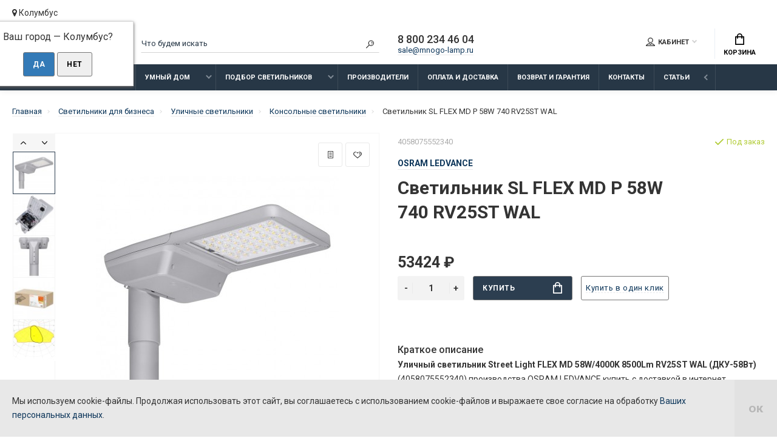

--- FILE ---
content_type: text/html; charset=utf-8
request_url: https://mnogo-lamp.ru/sl-flex-md-p-58w-740-rv25st-wal/
body_size: 21087
content:
<!doctype html>
<html dir="ltr" lang="ru">
  <head>
    <meta charset="utf-8">
	<meta name="viewport" content="width=device-width, initial-scale=1, shrink-to-fit=no">
	<meta name="format-detection" content="telephone=no">
	<meta name="MobileOptimized" content="380">
    <base href="https://mnogo-lamp.ru/">
    <title>Светильник SL FLEX MD P 58W 740 RV25ST WAL (4058075552340) производства OSRAM LEDVANCE купить  </title>

      
    <meta name="theme-color" content="#273746">
    <meta name="format-detection" content="telephone=no">
    <meta http-equiv="X-UA-Compatible" content="IE=Edge">
 
		<meta name="description" content="Уличный светильник Street Light FLEX MD 58W/4000K 8500Lm RV25ST WAL (ДКУ-58Вт) (4058075552340) производства OSRAM LEDVANCE купить   с доставкой ☑️ Мощность 58 Вт. Светоотдача: 147 Лм/Вт. Гарантия 5 лет">
 
 
		<meta name="keywords" content= "уличное освещение">
 
 
 
 
		<link rel="apple-touch-icon" sizes="180x180" href="https://mnogo-lamp.ru/image/catalog/Logo/icon180.png">
 
 
		<link rel="icon" type="image/png" href="https://mnogo-lamp.ru/image/catalog/Logo/icon32.png" sizes="32x32">
 
 
		<link rel="icon" type="image/png" href="https://mnogo-lamp.ru/image/catalog/Logo/icon16.png" sizes="16x16">
 
 
		<meta property="og:title" content="Светильник SL FLEX MD P 58W 740 RV25ST WAL (4058075552340) производства OSRAM LEDVANCE купить   " />
		<meta property="og:type" content="website">
		<meta property="og:url" content="https://mnogo-lamp.ru/sl-flex-md-p-58w-740-rv25st-wal/">
 
		<meta property="og:image" content="https://mnogo-lamp.ru/image/cache/catalog/osram/STREET/street_flex/3/832495800-sl-flex-md-p-58w-740-rv25st-wal-400x400.jpg">
 
		<meta property="og:site_name" content="Много Ламп">
 

	<link rel="stylesheet" href="catalog/view/theme/technics/css/fontawesome/4.7.0/css/font-awesome.min.css?v1.4.1">
	<link rel="stylesheet" href="catalog/view/theme/technics/css/bootstrap/3.3.5/bootstrap.min.css?v1.4.1">
	<link rel="stylesheet" href="catalog/view/theme/technics/css/app.min.css?v1.4.1">
	<link rel="stylesheet" href="https://fonts.googleapis.com/css2?family=Roboto:ital,wght@0,300;0,400;0,500;0,700;1,300;1,400;1,500;1,700&display=swap" media="screen and (min-width: 767px)">
 
	<link href="catalog/view/javascript/progroman/progroman.citymanager.css?v=8.3-0" type="text/css" rel="stylesheet" media="screen">
 
<style>
:root {font-size: 10px; } @media (max-width: 479px) {:root {font-size: 9px; }}
.app {overflow: hidden;position: relative;min-height: 100%;}
body {font: 400 1.4rem/1.714 "Roboto", Helvetica, Arial, als_rublregular, sans-serif;}
button,input,optgroup,select,textarea,.fancybox-container {font-family: "Roboto", Helvetica, Arial, als_rublregular, sans-serif;}
 
/* 2C3E50 273746 808B96 39, 55, 70, 0.5 39, 55, 70, 0.1 */
a,mark,.btn--copy:hover,.btn--blog:hover,.btn--preview:hover,.btn--preview:focus,.btn--dashed,.btn--link,.btn--transparent,.ui-check:hover,.ui-number .jq-number__spin:hover,.fancybox-close-small:hover,.popup__close:hover,.signin__close:hover,.slides .slick-arrow:hover,.products__sorting-btn,.products__item-price,.products__line-price,.products__line-buttons .btn--blog:hover,.products__micro-price,.products__tabs-btn,.media__item-title,.category__item:hover,.info__item svg,.sku__close:hover,.sku__thumbs-video,.sku__rating mark,.other__item-price,.details__tabs-btn,.comments__heading mark,.comments__statistic-count,.tabs__btn,.options__link, .options__btn,.catalog__nav-link:hover, .catalog__nav-link.is-active,.checkout__accordion dt,.checkout__basket-title,.offices__panel .ui-select .jq-selectbox__select,.personal__nav-link:hover,.personal__nav-link.is-active,.brands__item-link,.compare__column-item-price,.nav__topline-sublink,.nav__topbar-sublink,.search__btn:hover,.phone__link,.cart__item-title a,.nav__priority-dropdown .nav__link,.is-open > .nav__link,.is-open > .nav__link:not([href]):not([tabindex]),.is-open > .nav__link:not([href]):not([tabindex]):hover, .is-open > .nav__priority-toggle,.nav__promo-slides .slick-arrow:hover,.footer__social-link,.footer--v6 .footer__middle .nav-categories__link,.footer--v6 .footer__middle .footer__social-link:hover,.link, .sku__brand a,.link-underline, .sorting__link, .media__link, .category__link, .seo__readmore-link, .breadcrumbs__link, .reviews__link, .reviews__item-link,.footer__phone-link,.link-dashed, .products__status-link, .sku__status-link,.modal-header .close:hover,.blog__nav-link,.search__input,.subsc-min__btn,.footer__questions-link,.products__item-images .slick-arrow:hover,.products__line-images .slick-arrow:hover,.products__micro-images .slick-arrow:hover{
  color: #0d365a;}
.search__input:-ms-input-placeholder{
  color: #273746;}
.search__input::placeholder{
  color: #273746;}
@media (max-width: 767px) {
.header--v1 .acc .acc__btn.is-active,.header--v1 .lang .lang__btn.is-active,.header--v1 .wallet .wallet__btn.is-active,.header--v2 .acc .acc__btn.is-active,.header--v2 .lang .lang__btn.is-active,.header--v2 .wallet .wallet__btn.is-active,.header--v4 .acc .acc__btn.is-active,.header--v4 .lang .lang__btn.is-active,.header--v4 .wallet .wallet__btn.is-active,.header--v5 .acc .acc__btn.is-active,.header--v5 .lang .lang__btn.is-active,.header--v5 .wallet .wallet__btn.is-active,.header--v6 .acc .acc__btn.is-active,.header--v6 .lang .lang__btn.is-active,.header--v6 .wallet .wallet__btn.is-active,.header--v8 .acc .acc__btn.is-active,.header--v8 .lang .lang__btn.is-active,.header--v8 .wallet .wallet__btn.is-active,.header--v9 .acc .acc__btn.is-active,.header--v9 .lang .lang__btn.is-active,.header--v9 .wallet .wallet__btn.is-active,.header--v10 .acc .acc__btn.is-active,.header--v10 .lang .lang__btn.is-active,.header--v10 .wallet .wallet__btn.is-active{
  color: #273746;}
}
@media (min-width: 480px) {
.products__item--dual .products__item-title{
  color: #273746;}
}
.btn--transparent:hover,.btn--transparent:focus,.ui-check__input:checked ~ .ui-check__checkbox,.products__item-mark--new,.products__line-mark--new,.products__micro-mark--new,.pagination > li.active > a:after,.pagination > li.active > span:after,.tabs__btn.is-active:after,.options__dropdown > li:hover,.catalog__nav-menu > li.is-active > .catalog__nav-link,.contacts__item-icon,.blog__nav-link:hover,.article__tags-item:hover,.tags__btn:hover,.cart__counter,.nav,.ctrl-v6__btn-counter,.ctrl-v4__btn-counter,.header--service,.subsc__btn,.irs-bar,.irs-handle,.nav__topline-sublink:hover,.nav__topbar-sublink:hover,.nav__priority-dropdown li.is-open > .nav__link:not(.nav__link--arrow), .nav__priority-dropdown li.is-open > .nav__list-link,.nav__list-link:not(.nav__list-link--arrow):hover{
  background: #273746;}
.btn--transparent:hover,.btn--transparent:focus,.ui-range__input:focus,.ui-check__input:checked ~ .ui-check__radio,.ui-check__input:checked ~ .ui-check__checkbox,.options__dropdown > li:hover [class^="icon-view"]:after, .options__dropdown > li:hover [class^="icon-view"]:before,.offices__panel .ui-select .jq-selectbox__trigger-arrow,.personal__nav-link.is-active,.nav__priority-dropdown li.is-open > .nav__link--arrow:after, .nav__priority-dropdown li.is-open > .nav__list-link--arrow:after,.header--v9 .nav .nav__priority-toggle:after,.subsc-min__input:focus,.nav__list-link--arrow:hover:after{
  border-color: #273746;}
.irs-handle.state_hover, .irs-handle:hover{
  box-shadow: inset 0 0 0 .2rem #273746;}
.products__item-replace .icon-replace,.products__item-replace:hover,.reviews__slides--catalog .slick-arrow:hover,.compare__nav-prev:hover, .compare__nav-next:hover,.compare__column-add:hover,.compare__column-item-delete .icon-delete-compare,.compare__column-item-delete:hover{
  color: #2C3E50;}
.btn--white:hover,.btn--white:focus,.btn--blue,.btn--cart,.ui-size__input:checked ~ .ui-size__btn,.ui-select.opened .jq-selectbox__trigger,.ui-select .jq-selectbox__dropdown li:hover,.app-notice__btn:hover,.mCSB_scrollTools .mCSB_dragger .mCSB_dragger_bar,.products__slides > .slick-arrow:hover,.set__slides > .slick-arrow:hover,.media__slides > .slick-arrow:hover,.sku__thumbs .slick-arrow:hover,.other__slides .slick-arrow:hover,.filter__back:hover,.filter__clear:hover,.reviews__slides--homepage > .slick-arrow:hover,.compare__column-add-icon,.cart__back:hover,.cart__clear:hover,.nav__list-close:hover,#collapse-shipping-method .btn.btn-primary,.scroll-to-top:hover,.btn--black:hover,.btn--black:focus,.slick-dots li button:hover:before,.slick-dots li button:focus:before{
  background: #2C3E50;}
.bootstrap-datetimepicker-widget table td.active, .bootstrap-datetimepicker-widget table td.active:hover,.bootstrap-datetimepicker-widget table td span.active,s.bootstrap-datetimepicker-widget table td.today:before {
  background-color: #2C3E50;}
.btn--white:hover,.btn--white:focus,.ui-size__input:checked ~ .ui-size__btn,.ui-size__btn:hover,.slick-current .sku__thumbs-item,.slick-current .sku__thumbs-video,.sku__thumbs-item:hover,.filter__clear:hover,.cart__clear:hover,.btn--black:hover,.btn--black:focus{
  border-color: #2C3E50;}
a:hover,.btn--link:hover,.btn--dashed:hover,.btn--dashed:focus,.products__sorting-btn:hover,.products__tabs-btn:hover,.media__item:not(.media__item--bg):hover .media__item-title,.sku__thumbs-video:hover,.tabs__btn:hover,.options__link:hover, .options__btn:hover,.brands__item-link:hover,.phone__btn:hover,.phone__link:hover,.acc__btn:hover,.lang__btn:hover,.wallet__btn:hover,.cart__item-title a:hover,.header--v1 .search .search__close:hover,.header--v2 .search .search__close:hover,.header--v3 .search .search__close:hover,.header--v4 .search .search__close:hover,.header--v6 .search .search__close:hover,.header--v7 .search .search__close:hover,.header--v1 .search .search__send:hover,.header--v2 .search .search__send:hover,.header--v3 .search .search__send:hover,.header--v4 .search .search__send:hover,.header--v6 .search .search__send:hover,.header--v7 .search .search__send:hover,.subsc-min__btn:hover,.footer__social--icons .footer__social-link:hover,.footer__social-link:hover,.footer__nav .footer__phone-link:hover,.footer--v6 .footer__middle .nav-categories__link:hover,.link:hover, .sku__brand a:hover,.link-underline:hover, .sorting__link:hover, .media__link:hover, .category__link:hover, .seo__readmore-link:hover, .breadcrumbs__link:hover, .reviews__link:hover, .reviews__item-link:hover, .footer__phone-link:hover,.link-dashed:hover, .products__status-link:hover, .sku__status-link:hover{
  color: #808B96;}
.pagination > li > span:after,.tabs__btn:hover:after,.subsc__btn:hover,.pagination > li > a:after, .pagination > li > span:after{
  background: #808B96;}
.cart__clear:hover,.system__social-link:hover{
  border-color: #808B96;}
.search__input:focus,.header--v1 .search .search__input:focus,.header--v2 .search .search__input:focus,.header--v3 .search .search__input:focus,.header--v4 .search .search__input:focus,.header--v6 .search .search__input:focus,.header--v7 .search .search__input:focus,.nav__priority-toggle:after,.nav__link--arrow:after {
  border-bottom-color: #808B96;}
.nav__priority-toggle:after,.nav__link--arrow:after{
  border-right-color: #808B96;}
.ui-input:focus, .ui-textarea:focus, .ui-select .jq-selectbox__select:focus,.ui-check:hover .ui-check__radio, .ui-check:hover .ui-check__checkbox,.cart__counter:after,.ctrl-v6__btn-counter:after,.ctrl-v4__btn-counter:after{
  border-color: rgba(39, 55, 70, 0.5); /* 273746 0.5 */ }
.btn--dashed span,.products__sorting-btn,.media__item-title u,.phone__link,.link--underline, .sku__brand a,.link--dashed,.link-underline, .sorting__link, .media__link, .category__link, .seo__readmore-link, .breadcrumbs__link, .reviews__link, .reviews__item-link, .footer__phone-link,.link-dashed, .products__status-link, .sku__status-link{
  border-bottom-color: rgba(39, 55, 70, 0.1); /* 273746 0.1 */ }
.footer__nav .footer__phone-link:hover{
  border-color: rgba(39, 55, 70, 0.1); /* 273746 0.1 */ }


 
	
.logo {
	height: auto; 
}
.logo__text svg {
    width: 100%;
}
.products__item-images .slick-slide img {
 	margin: 0 auto;
}
.category__item-image img {
    height: auto;
}
@media (max-width: 767px) {
	.products__item-countdown {
	display: none;}
} 

.topbar {
  	padding: 1rem 0 1rem 0; 
}

.prmn-cmngr {
	margin-bottom: 1rem;
} 
	
</style>
 
		<link href="https://mnogo-lamp.ru/sl-flex-md-p-58w-740-rv25st-wal/" rel="canonical">
 
		<link href="https://mnogo-lamp.ru/image/catalog/Logo/icon16.png" rel="icon">
 
 
		<script src="catalog/view/javascript/technics/plugins.min.js?v1.4.1"></script>
		 
		<script src="catalog/view/javascript/technics/bootstrap/3.3.5/bootstrap.min.js?v1.4.1"></script>
		<script src="catalog/view/javascript/technics/app.min.js?v1.4.1"></script>
 
		<script src="catalog/view/javascript/progroman/jquery.progroman.autocomplete.js?v=8.3-0"></script>
 
		<script src="catalog/view/javascript/progroman/jquery.progroman.citymanager.js?v=8.3-0"></script>
 
 

 
		<script>123</script>
 

 
<!-- Yandex.Metrika counter -->
<script type="text/javascript" >
   (function(m,e,t,r,i,k,a){m[i]=m[i]||function(){(m[i].a=m[i].a||[]).push(arguments)};
   m[i].l=1*new Date();k=e.createElement(t),a=e.getElementsByTagName(t)[0],k.async=1,k.src=r,a.parentNode.insertBefore(k,a)})
   (window, document, "script", "https://mc.yandex.ru/metrika/tag.js", "ym");

   ym(87120496, "init", {
        clickmap:true,
        trackLinks:true,
        accurateTrackBounce:true,
        webvisor:true,
        ecommerce:"dataLayer"
   });
</script>
<noscript><div><img src="https://mc.yandex.ru/watch/87120496" style="position:absolute; left:-9999px;" alt="" /></div></noscript>
<!-- /Yandex.Metrika counter -->

<meta name="yandex-verification" content="49adb1272cd98d04" /> 
 

 
		<meta property="yandex_metric" content="87120496">
 

  </head>
  <body class="page-homepage">
    <div class="app app--v1">
      <!-- Popups :: Start-->
	  <!--noindex-->
      <div class="popup popup--570" style="display: none;" id="signin">
        <button class="popup__close" data-fancybox-close>
          <svg class="icon-close">
            <use xlink:href="catalog/view/theme/technics/sprites/sprite.svg#icon-close"></use>
          </svg>
        </button>
        <div class="signin">
          <div class="row">
            <div class="col-12 col-md-12">
              <div class="signin__head"><span class="signin__title">Авторизация</span></div>
              <div class="signin__body">
                <form action="https://mnogo-lamp.ru/login/" enctype="multipart/form-data" id="loginform" method="post">
                  <label class="ui-label">Электронная почта</label>
                  <div class="ui-field">
                    <input class="ui-input" type="email" name="email" placeholder="Электронная почта" required>
                  </div>
                  <label class="ui-label">Пароль</label>
                  <div class="ui-field">
                    <input class="ui-input" type="password" name="password" placeholder="Пароль" required>
					<a href="https://mnogo-lamp.ru/forgot-password/">Забыли пароль?</a>
                  </div>
                  <div class="signin__action">
					<button class="btn btn--blue" form="loginform" type="submit">Войти</button>
					<a class="btn btn--link" href="https://mnogo-lamp.ru/create-account/">Регистрация</a>
                  </div>
                </form>
              </div>
            </div>
          </div>
        </div>
      </div>
	  <!--/noindex-->
      <!-- Popups :: End-->
	        <!-- Header v1 :: Start-->
      <header class="header header--v1">
        <div class="topbar">
          <div class="container-fluid">
            <div class="prmn-cmngr"><?= $prmn_cmngr ?></div>
            <div class="row">
              <div class="col col-xl-2">
                <div class="logo">
					 
						<a href="https://mnogo-lamp.ru/"><img src="https://mnogo-lamp.ru/image/catalog/Logo/mnogo-lamp03.png" title="Много Ламп" alt="Много Ламп"></a>
						 
				</div>
              </div>
              <div class="col col-xl-3 push-xl-4">

				 
	                <div class="phone js-toggle">
					
						                  <a class="phone__btn" rel="nofollow" href="tel:88002344604">8 800 234 46 04</a>
										

            <a class="phone__link" href="mailto:sale@mnogo-lamp.ru">sale@mnogo-lamp.ru</a>
							
                 
	                </div>
					

              </div>
              <div class="col-hidden col-md-visible col-xl-4 pull-xl-3">
                <div class="search js-search">
                    <button class="search__btn">
                      <svg class="icon-search">
                        <use xlink:href="catalog/view/theme/technics/sprites/sprite.svg#icon-search"></use>
                      </svg>
                    </button>
                    <div class="search__wrapper">
                      <div class="search__wrapper-in">
						<button class="search__send">
                          <svg class="icon-search">
                            <use xlink:href="catalog/view/theme/technics/sprites/sprite.svg#icon-search"></use>
                          </svg>
						</button>
                        <button class="search__close">
                          <svg class="icon-close">
                            <use xlink:href="catalog/view/theme/technics/sprites/sprite.svg#icon-close"></use>
                          </svg>
                        </button>
                        <input class="search__input js-search-input" name="search" value="" type="search" placeholder="Что будем искать">
                      </div>
                    </div>
                </div>
              </div>
              <div class="col-hidden col-md-visible col-auto">
                <div class="ctrl">
				 
                  <div class="acc js-toggle">
                    <button class="acc__btn js-toggle-btn">
                      <svg class="icon-user">
                        <use xlink:href="catalog/view/theme/technics/sprites/sprite.svg#icon-user"></use>
                      </svg>Кабинет <span id="wishcomptotall" class="acc__counter"  style="display:none;"  >0</span>
                    </button>
                    <div class="acc__dropdown js-toggle-dropdown">
                      <ul class="acc__menu">
                        <li id="wish"><a class="acc__link" href="https://mnogo-lamp.ru/wishlist/">Избранное (0)</a>
</li>
                        <li id="compare"><a class="acc__link" href="https://mnogo-lamp.ru/compare-products/">Сравнение (0)</a>
</li>
                      </ul>
                    </div>
                  </div>
				

                </div>
              </div>
              <div class="col-auto">
                <div class="cart js-toggle" id="cart">
                  <button class="cart__btn js-toggle-btn">
                    <svg class="icon-cart">
                      <use xlink:href="catalog/view/theme/technics/sprites/sprite.svg#icon-cart"></use>
                    </svg>
					<span id="cart-total">
										</span>
					Корзина
                  </button>
			  <div class="cart__dropdown js-toggle-dropdown">
                    <div class="cart__head">
                      <button class="cart__back js-toggle-close">
                        <svg class="icon-back">
                          <use xlink:href="catalog/view/theme/technics/sprites/sprite.svg#icon-back"></use>
                        </svg>
                      </button><span class="cart__heading">Корзина</span>
                      <button class="cart__clear" onclick="cart.clear();" style="display: none;">
                        <svg class="icon-clear">
                          <use xlink:href="catalog/view/theme/technics/sprites/sprite.svg#icon-clear"></use>
                        </svg>Очистить
                      </button>
                    </div>
                    <div class="cart__body">
                      <div class="cart__scroll">
                        <div class="alerts">
                                                  </div>
					  					  <ul class="cart__list">
					    <li><div class="cart__item"><p>Ваша корзина пуста!</p></div></li>
					  </ul>
					                        </div>
                    </div>
                    <div class="cart__foot" style="display: none;">
                      <div class="row">
                        <div class="col-5"><a class="btn btn--link" href="https://mnogo-lamp.ru/cart/">Корзина покупок</a></div>
                        <div class="col-7">
                                                      <a class="btn btn--blue js-fancy-popup-cart" href="#popup-buy-click-cc" data-typefrom="cart-popup" data-for="">Оформление заказа</a>
                                                  </div>
                      </div>
                    </div>
                  </div>
				  
		 
		  <div class="popup popup--570" style="display: none;" id="popup-buy-click-cc">
			<button class="popup__close" data-fancybox-close>
			  <svg class="icon-close">
				<use xlink:href="catalog/view/theme/technics/sprites/sprite.svg#icon-close"></use>
			  </svg>
			</button>
			<div class="writeus"><span class="writeus__heading">Быстрый заказ</span>
			  <div class="writeus__form">
				 
	<label class="ui-label required" >Имя</label>
	<div class="ui-field" >
		<input class="ui-input" type="text" placeholder="Имя" value=""    name="name">
	</div>

	<label class="ui-label required" >Телефон</label>
	<div class="ui-field" >
		<input class="ui-input" type="text" placeholder="Телефон" value=""  name="phone">
	</div>

	<label class="ui-label required" >E-Mail</label>
	<div class="ui-field" >
		<input class="ui-input" type="text" placeholder="* E-Mail" value=""  name="email">
	</div>

	<label class="ui-label" >ИНН / Реквизиты</label>
	<div class="ui-field" >
		<textarea class="ui-textarea" rows="5" placeholder="ИНН / Реквизиты" name="comment"></textarea>
	</div>


	<div id="personal_data_cart_block">
	<input id="presonal_data_cart" type="checkbox" name="presonal_data_cart" />
	<label for="presonal_data_cart">Даю согласие на <a href="/personal-data-ml" target="_blank">обработку своих персональных данных</a></label>
	</div>
				
				  <div class="writeus__action">
					<button type="button" class="btn btn--blue js-btn-add-cart-fast-custom quickbuy-send" onclick="cart.add2cartFast($('#popup-buy-click-cc input,#popup-buy-click-cc textarea'));">Отправить заказ</button>
					<input name="redirect"  value="1" class="fast-redirect" type="hidden">
				  </div>

			  </div>
			</div>
		  </div>
		                </div>
              </div> 
            </div>
          </div>
        </div>
        <nav class="nav ">
          <div class="container-fluid">
            <div class="nav__mobile">
              <ul class="nav__menu">
                <li><a class="nav__link nav__link--arrow" href="#">
                    <svg class="icon-toggle">
                      <use xlink:href="catalog/view/theme/technics/sprites/sprite.svg#icon-toggle"></use>
                    </svg>Меню</a>
                  <div class="nav__dropdown nav__dropdown--list">
                    <div class="nav__list">
                      <div class="nav__list-head">
                        <button class="nav__list-close">
                          <svg class="icon-back">
                            <use xlink:href="catalog/view/theme/technics/sprites/sprite.svg#icon-back"></use>
                          </svg>
                        </button><b class="nav__list-heading">Категории</b>
                      </div>
                      <div class="nav__list-body">
                        <ul class="nav__list-menu"></ul>
                      </div>
                    </div>
                  </div>
                </li>
              </ul>
            </div>
            <div class="nav__priority">
              <ul class="nav__menu js-priority" data-text-more="Еще...">
 
                <!-- MAIN NAV  -->
				                  <!-- MAIN NAV Horizontal  -->
                   

                       
                         
   
 
     
      <li><a class="nav__link nav__link--arrow" href="https://mnogo-lamp.ru/svetilniki-dlya-biznesa/">Светильники для бизнеса</a>
                  <div class="nav__dropdown">
                    <div class="nav__list">
                      <div class="nav__list-head">
                        <button class="nav__list-close">
                          <svg class="icon-back">
                            <use xlink:href="catalog/view/theme/technics/sprites/sprite.svg#icon-back"></use>
                          </svg>
                        </button><b class="nav__list-heading">Категории</b>
                      </div>
                      <div class="nav__list-body">
                        <ul class="nav__list-menu">
                           
                             
                              <li><a class="nav__list-link nav__list-link--arrow" href="https://mnogo-lamp.ru/svetilniki-dlya-biznesa/promyshlennye-svetodiodnye-svetilniki/">Промышленные светильники</a>
                                <div class="nav__list-dropdown"><b class="nav__list-back">Промышленные светильники</b>
                                  <ul class="nav__list-menu">
                                                                                                                <li><a class="nav__list-link" href="https://mnogo-lamp.ru/svetilniki-dlya-biznesa/promyshlennye-svetodiodnye-svetilniki/svetodiodnye-svetilniki-dlya-vysokikh-proletov/">Светильники для высоких пролетов</a></li>
                                                                                                                                                      <li><a class="nav__list-link" href="https://mnogo-lamp.ru/svetilniki-dlya-biznesa/promyshlennye-svetodiodnye-svetilniki/svetilniki-dlya-nizkikh-potolkov/">Светильники для низких потолков</a></li>
                                                                                                                                                      <li><a class="nav__list-link" href="https://mnogo-lamp.ru/svetilniki-dlya-biznesa/promyshlennye-svetodiodnye-svetilniki/vlagozaschitnye-svetodiodnye-svetilniki/">Влагозащитные светильники</a></li>
                                                                                                                                                      <li><a class="nav__list-link" href="https://mnogo-lamp.ru/svetilniki-dlya-biznesa/promyshlennye-svetodiodnye-svetilniki/promyshlennyye-lineynyye-svetilniki/">Промышленные линейные</a></li>
                                                                                                                                                      <li><a class="nav__list-link" href="https://mnogo-lamp.ru/svetilniki-dlya-biznesa/promyshlennye-svetodiodnye-svetilniki/promyshlennyye-podvesnyye-svetilniki/">Промышленные подвесные</a></li>
                                                                                                                                                      <li><a class="nav__list-link" href="https://mnogo-lamp.ru/svetilniki-dlya-biznesa/promyshlennye-svetodiodnye-svetilniki/promyshlennyye-nakladnyye-svetilniki/">Промышленные накладные</a></li>
                                                                                                                                                      <li><a class="nav__list-link" href="https://mnogo-lamp.ru/svetilniki-dlya-biznesa/promyshlennye-svetodiodnye-svetilniki/termostoykiye-svetilniki/">Термостойкие светильники</a></li>
                                                                                                                                                      <li><a class="nav__list-link" href="https://mnogo-lamp.ru/svetilniki-dlya-biznesa/promyshlennye-svetodiodnye-svetilniki/svetilniki-dlya-tyazhelykh-usloviy/">Светильники для тяжелых условий</a></li>
                                                                                                                                                      <li><a class="nav__list-link" href="https://mnogo-lamp.ru/svetilniki-dlya-biznesa/promyshlennye-svetodiodnye-svetilniki/kupolnye-svetodiodnye-svetilniki/">Купольные светильники</a></li>
                                                                                                                                                      <li><a class="nav__list-link" href="https://mnogo-lamp.ru/svetilniki-dlya-biznesa/promyshlennye-svetodiodnye-svetilniki/aksessuary-dlya-montazha-svetodiodnykh-hb-svetilnikov/">Аксессуары для монтажа</a></li>
                                                                                                            </ul>
                                </div>
                              </li>
                                                       
                             
                              <li><a class="nav__list-link nav__list-link--arrow" href="https://mnogo-lamp.ru/svetilniki-dlya-biznesa/svetodiodnye-promyshlennye-prozhektory/">Светодиодные прожекторы</a>
                                <div class="nav__list-dropdown"><b class="nav__list-back">Светодиодные прожекторы</b>
                                  <ul class="nav__list-menu">
                                                                                                                <li><a class="nav__list-link" href="https://mnogo-lamp.ru/svetilniki-dlya-biznesa/svetodiodnye-promyshlennye-prozhektory/svetodiodnye-prozhektory-naruzhnogo-osvescheniya/">Наружного освещения</a></li>
                                                                                                                                                      <li><a class="nav__list-link" href="https://mnogo-lamp.ru/svetilniki-dlya-biznesa/svetodiodnye-promyshlennye-prozhektory/svetodiodnye-prozhektory-s-datchikom/">Прожекторы с датчиками</a></li>
                                                                                                                                                      <li><a class="nav__list-link" href="https://mnogo-lamp.ru/svetilniki-dlya-biznesa/svetodiodnye-promyshlennye-prozhektory/svetodiodnye-machtovye-prozhektory/">Мачтовые прожекторы</a></li>
                                                                                                                                                      <li><a class="nav__list-link" href="https://mnogo-lamp.ru/svetilniki-dlya-biznesa/svetodiodnye-promyshlennye-prozhektory/svetodiodnye-sportivnye-prozhektory/">Спортивные прожекторы</a></li>
                                                                                                                                                      <li><a class="nav__list-link" href="https://mnogo-lamp.ru/svetilniki-dlya-biznesa/svetodiodnye-promyshlennye-prozhektory/perenosnye-svetodiodnye-prozhektory/">Переносные прожекторы</a></li>
                                                                                                            </ul>
                                </div>
                              </li>
                                                       
                             
                              <li><a class="nav__list-link nav__list-link--arrow" href="https://mnogo-lamp.ru/svetilniki-dlya-biznesa/svetodiodnye-ulichnye-svetilniki/">Уличные светильники</a>
                                <div class="nav__list-dropdown"><b class="nav__list-back">Уличные светильники</b>
                                  <ul class="nav__list-menu">
                                                                                                                <li><a class="nav__list-link" href="https://mnogo-lamp.ru/svetilniki-dlya-biznesa/svetodiodnye-ulichnye-svetilniki/svetodiodnye-konsolnye-svetilniki/">Консольные светильники</a></li>
                                                                                                                                                      <li><a class="nav__list-link" href="https://mnogo-lamp.ru/svetilniki-dlya-biznesa/svetodiodnye-ulichnye-svetilniki/parkovyye-svetilniki/">Парковые светильники</a></li>
                                                                                                                                                      <li><a class="nav__list-link" href="https://mnogo-lamp.ru/svetilniki-dlya-biznesa/svetodiodnye-ulichnye-svetilniki/arkhitekturnyye-svetilniki/">Архитектурные светильники</a></li>
                                                                                                                                                      <li><a class="nav__list-link" href="https://mnogo-lamp.ru/svetilniki-dlya-biznesa/svetodiodnye-ulichnye-svetilniki/perimetralnyye-svetilniki/">Периметральные светильники</a></li>
                                                                                                                                                      <li><a class="nav__list-link" href="https://mnogo-lamp.ru/svetilniki-dlya-biznesa/svetodiodnye-ulichnye-svetilniki/aksessuary-dlya-svetodiodnykh-konsolnykh-svetilnikov/">Аксессуары для монтажа</a></li>
                                                                                                            </ul>
                                </div>
                              </li>
                                                       
                             
                              <li><a class="nav__list-link nav__list-link--arrow" href="https://mnogo-lamp.ru/svetilniki-dlya-biznesa/svetodiodnye-ofisnye-svetilniki/">Офисные светильники</a>
                                <div class="nav__list-dropdown"><b class="nav__list-back">Офисные светильники</b>
                                  <ul class="nav__list-menu">
                                                                                                                <li><a class="nav__list-link" href="https://mnogo-lamp.ru/svetilniki-dlya-biznesa/svetodiodnye-ofisnye-svetilniki/svetilniki-dlya-potolkov-armstrong/">Для потолков Армстронг</a></li>
                                                                                                                                                      <li><a class="nav__list-link" href="https://mnogo-lamp.ru/svetilniki-dlya-biznesa/svetodiodnye-ofisnye-svetilniki/svetilniki-dlya-potolkov-grilyato/">Для потолков Грильято</a></li>
                                                                                                                                                      <li><a class="nav__list-link" href="https://mnogo-lamp.ru/svetilniki-dlya-biznesa/svetodiodnye-ofisnye-svetilniki/svetilniki-dlya-potolkov-kubota/">Для потолков Кубота</a></li>
                                                                                                                                                      <li><a class="nav__list-link" href="https://mnogo-lamp.ru/svetilniki-dlya-biznesa/svetodiodnye-ofisnye-svetilniki/svetodiodnye-vstraivaemye-podvesnye-i-nakladnye-paneli/">Универсальные панели</a></li>
                                                                                                                                                      <li><a class="nav__list-link" href="https://mnogo-lamp.ru/svetilniki-dlya-biznesa/svetodiodnye-ofisnye-svetilniki/ofisnyye-lineynyye/">Офисные линейные</a></li>
                                                                                                                                                      <li><a class="nav__list-link" href="https://mnogo-lamp.ru/svetilniki-dlya-biznesa/svetodiodnye-ofisnye-svetilniki/aksessuary-dlya-podvesnogo-montazha-svetodiodnykh-svetilnikov/">Монтажные аксессуары</a></li>
                                                                                                            </ul>
                                </div>
                              </li>
                                                       
                             
                              <li><a class="nav__list-link nav__list-link--arrow" href="https://mnogo-lamp.ru/svetilniki-dlya-biznesa/lineynye-svetodiodnye-svetilniki/">Линейные светильники</a>
                                <div class="nav__list-dropdown"><b class="nav__list-back">Линейные светильники</b>
                                  <ul class="nav__list-menu">
                                                                                                                <li><a class="nav__list-link" href="https://mnogo-lamp.ru/svetilniki-dlya-biznesa/lineynye-svetodiodnye-svetilniki/lineynye-podvesnye-svetilniki/">Подвесные светильники</a></li>
                                                                                                                                                      <li><a class="nav__list-link" href="https://mnogo-lamp.ru/svetilniki-dlya-biznesa/lineynye-svetodiodnye-svetilniki/modulnyye-svetilniki/">Модульные светильники</a></li>
                                                                                                                                                      <li><a class="nav__list-link" href="https://mnogo-lamp.ru/svetilniki-dlya-biznesa/lineynye-svetodiodnye-svetilniki/magistralnyye-lineynyye-svetilniki/">Магистральные светильники</a></li>
                                                                                                                                                      <li><a class="nav__list-link" href="https://mnogo-lamp.ru/svetilniki-dlya-biznesa/lineynye-svetodiodnye-svetilniki/aksessuary-dlya-montazha-universalnykh-svetodiodnykh-lineynykh-svetilnikov/">Аксессуары для монтажа</a></li>
                                                                                                            </ul>
                                </div>
                              </li>
                                                       
                             
                              <li><a class="nav__list-link nav__list-link--arrow" href="https://mnogo-lamp.ru/svetilniki-dlya-biznesa/administrativnyye-svetilniki/">Административные светильники</a>
                                <div class="nav__list-dropdown"><b class="nav__list-back">Административные светильники</b>
                                  <ul class="nav__list-menu">
                                                                                                                <li><a class="nav__list-link" href="https://mnogo-lamp.ru/svetilniki-dlya-biznesa/administrativnyye-svetilniki/administrativnyye-podvesnyye-svetilniki/">Подвесные светильники</a></li>
                                                                                                                                                      <li><a class="nav__list-link" href="https://mnogo-lamp.ru/svetilniki-dlya-biznesa/administrativnyye-svetilniki/svetodiodnye-universalnye-lineynye-svetilniki/">Универсальные светильники</a></li>
                                                                                                                                                      <li><a class="nav__list-link" href="https://mnogo-lamp.ru/svetilniki-dlya-biznesa/administrativnyye-svetilniki/nakladnyye-svetilniki/">Накладные светильники</a></li>
                                                                                                                                                      <li><a class="nav__list-link" href="https://mnogo-lamp.ru/svetilniki-dlya-biznesa/administrativnyye-svetilniki/aksessuary-dlya-administrativnykh-svetilnikov/">Монтажные аксессуары</a></li>
                                                                                                            </ul>
                                </div>
                              </li>
                                                       
                             
                              <li><a class="nav__list-link nav__list-link--arrow" href="https://mnogo-lamp.ru/svetilniki-dlya-biznesa/avariynyye-svetilniki/">Аварийные светильники</a>
                                <div class="nav__list-dropdown"><b class="nav__list-back">Аварийные светильники</b>
                                  <ul class="nav__list-menu">
                                                                                                                <li><a class="nav__list-link" href="https://mnogo-lamp.ru/svetilniki-dlya-biznesa/avariynyye-svetilniki/svetodiodnye-avariynye-promyshlennye-svetilniki/">Аварийные промышленные</a></li>
                                                                                                                                                        <li><a class="nav__list-link nav__list-link--arrow" href="https://mnogo-lamp.ru/svetilniki-dlya-biznesa/avariynyye-svetilniki/avariynye-svetodiodnye-ofisnye-svetilniki/">Аварийные офисные</a>
                                          <div class="nav__list-dropdown"><b class="nav__list-back">Аварийные светильники</b>
                                            <ul class="nav__list-menu">
                                                                                              <li><a class="nav__list-link" href="https://mnogo-lamp.ru/svetilniki-dlya-biznesa/avariynyye-svetilniki/avariynye-svetodiodnye-ofisnye-svetilniki/avariynye-svetilniki-dlya-potolkov-armstrong/">Аварийные для Армстронг</a></li>
                                                                                              <li><a class="nav__list-link" href="https://mnogo-lamp.ru/svetilniki-dlya-biznesa/avariynyye-svetilniki/avariynye-svetodiodnye-ofisnye-svetilniki/avariynye-svetilniki-dlya-potolkov-grilyato/">Аварийные для Грильято</a></li>
                                                                                              <li><a class="nav__list-link" href="https://mnogo-lamp.ru/svetilniki-dlya-biznesa/avariynyye-svetilniki/avariynye-svetodiodnye-ofisnye-svetilniki/avariynyye-universalnyye-paneli/">Аварийные панели</a></li>
                                                                                          </ul>
                                          </div>
                                        </li>
                                                                                                                                                      <li><a class="nav__list-link" href="https://mnogo-lamp.ru/svetilniki-dlya-biznesa/avariynyye-svetilniki/avariynyye-administrativnyye-svetilniki/">Аварийные административные</a></li>
                                                                                                                                                      <li><a class="nav__list-link" href="https://mnogo-lamp.ru/svetilniki-dlya-biznesa/avariynyye-svetilniki/avariynye-lineynye-svetilniki/">Аварийные линейные</a></li>
                                                                                                                                                        <li><a class="nav__list-link nav__list-link--arrow" href="https://mnogo-lamp.ru/svetilniki-dlya-biznesa/avariynyye-svetilniki/avariynyye-svetilniki-dlya-zhkkh/">Аварийные для ЖКХ</a>
                                          <div class="nav__list-dropdown"><b class="nav__list-back">Аварийные светильники</b>
                                            <ul class="nav__list-menu">
                                                                                              <li><a class="nav__list-link" href="https://mnogo-lamp.ru/svetilniki-dlya-biznesa/avariynyye-svetilniki/avariynyye-svetilniki-dlya-zhkkh/svetodiodnye-avariynye-svetilniki/">Аварийные накладные</a></li>
                                                                                              <li><a class="nav__list-link" href="https://mnogo-lamp.ru/svetilniki-dlya-biznesa/avariynyye-svetilniki/avariynyye-svetilniki-dlya-zhkkh/avariynye-svetodiodnye-svetilniki-s-sensorom/">Аварийные с сенсором</a></li>
                                                                                          </ul>
                                          </div>
                                        </li>
                                                                                                                                                      <li><a class="nav__list-link" href="https://mnogo-lamp.ru/svetilniki-dlya-biznesa/avariynyye-svetilniki/svetodiodnye-svetilniki-avariynoy-podsvetki/">Аварийная подсветка</a></li>
                                                                                                                                                      <li><a class="nav__list-link" href="https://mnogo-lamp.ru/svetilniki-dlya-biznesa/avariynyye-svetilniki/bloki-avariynogo-pitaniya/">Блоки аварийного питания</a></li>
                                                                                                            </ul>
                                </div>
                              </li>
                                                       
                             
                              <li><a class="nav__list-link nav__list-link--arrow" href="https://mnogo-lamp.ru/svetilniki-dlya-biznesa/vzryvozaschischennyye-svetilniki/">Взрывозащищенные светильники</a>
                                <div class="nav__list-dropdown"><b class="nav__list-back">Взрывозащищенные светильники</b>
                                  <ul class="nav__list-menu">
                                                                                                                <li><a class="nav__list-link" href="https://mnogo-lamp.ru/svetilniki-dlya-biznesa/vzryvozaschischennyye-svetilniki/promyshlennyye-vzryvozaschischennyye-svetilniki/">Взрывозащищенные промышленные</a></li>
                                                                                                                                                      <li><a class="nav__list-link" href="https://mnogo-lamp.ru/svetilniki-dlya-biznesa/vzryvozaschischennyye-svetilniki/lineynyye-vzryvozaschischennyye-svetilniki/">Взрывозащищенные линейные</a></li>
                                                                                                                                                      <li><a class="nav__list-link" href="https://mnogo-lamp.ru/svetilniki-dlya-biznesa/vzryvozaschischennyye-svetilniki/vzryvozaschischennyye-svetilniki-na-skobe/">Взрывозащищенные на скобе</a></li>
                                                                                                                                                      <li><a class="nav__list-link" href="https://mnogo-lamp.ru/svetilniki-dlya-biznesa/vzryvozaschischennyye-svetilniki/ulichnyye-vzryvozaschischennyye-svetilniki/">Взрывозащищенные на трубу</a></li>
                                                                                                                                                      <li><a class="nav__list-link" href="https://mnogo-lamp.ru/svetilniki-dlya-biznesa/vzryvozaschischennyye-svetilniki/vstraivayemyye-vzryvozaschischennyye-svetilniki/">Взрывозащищенные встраиваемые</a></li>
                                                                                                                                                      <li><a class="nav__list-link" href="https://mnogo-lamp.ru/svetilniki-dlya-biznesa/vzryvozaschischennyye-svetilniki/vzryvozaschischennyye-svetilniki-s-reshetkoy/">Взрывозащищенные с решеткой</a></li>
                                                                                                                                                      <li><a class="nav__list-link" href="https://mnogo-lamp.ru/svetilniki-dlya-biznesa/vzryvozaschischennyye-svetilniki/vzryvozaschischennaya-podsvetka/">Взрывозащищенная подсветка</a></li>
                                                                                                                                                      <li><a class="nav__list-link" href="https://mnogo-lamp.ru/svetilniki-dlya-biznesa/vzryvozaschischennyye-svetilniki/vzryvozaschischennyye-prozhektory/">Взрывозащищенные прожекторы</a></li>
                                                                                                            </ul>
                                </div>
                              </li>
                                                       
                             
                              <li><a class="nav__list-link" href="https://mnogo-lamp.ru/svetilniki-dlya-biznesa/svetilniki-dlya-azs/">Светильники для АЗС</a></li>
                                                       
                             
                              <li><a class="nav__list-link nav__list-link--arrow" href="https://mnogo-lamp.ru/svetilniki-dlya-biznesa/svetodiodnye-svetilniki-dlya-zhkkh/">Светильники для ЖКХ</a>
                                <div class="nav__list-dropdown"><b class="nav__list-back">Светильники для ЖКХ</b>
                                  <ul class="nav__list-menu">
                                                                                                                <li><a class="nav__list-link" href="https://mnogo-lamp.ru/svetilniki-dlya-biznesa/svetodiodnye-svetilniki-dlya-zhkkh/svetodiodnye-nakladnye-svetilniki/">Накладные ЖКХ светильники </a></li>
                                                                                                                                                      <li><a class="nav__list-link" href="https://mnogo-lamp.ru/svetilniki-dlya-biznesa/svetodiodnye-svetilniki-dlya-zhkkh/svetodiodnye-nakladnye-svetilniki-s-sensorom/">Накладные с сенсором</a></li>
                                                                                                                                                      <li><a class="nav__list-link" href="https://mnogo-lamp.ru/svetilniki-dlya-biznesa/svetodiodnye-svetilniki-dlya-zhkkh/aksessuary-dlya-svetodiodnykh-nakladnykh-svetilnikov/">Аксессуары для ЖКХ светильников</a></li>
                                                                                                            </ul>
                                </div>
                              </li>
                                                       
                             
                              <li><a class="nav__list-link nav__list-link--arrow" href="https://mnogo-lamp.ru/svetilniki-dlya-biznesa/dekorativnyye-svetilniki/">Декоративные светильники</a>
                                <div class="nav__list-dropdown"><b class="nav__list-back">Декоративные светильники</b>
                                  <ul class="nav__list-menu">
                                                                                                                <li><a class="nav__list-link" href="https://mnogo-lamp.ru/svetilniki-dlya-biznesa/dekorativnyye-svetilniki/ring/">RING</a></li>
                                                                                                                                                      <li><a class="nav__list-link" href="https://mnogo-lamp.ru/svetilniki-dlya-biznesa/dekorativnyye-svetilniki/box/">BOX</a></li>
                                                                                                                                                      <li><a class="nav__list-link" href="https://mnogo-lamp.ru/svetilniki-dlya-biznesa/dekorativnyye-svetilniki/box-soft/">BOX-SOFT</a></li>
                                                                                                                                                      <li><a class="nav__list-link" href="https://mnogo-lamp.ru/svetilniki-dlya-biznesa/dekorativnyye-svetilniki/krescent/">KRESCENT</a></li>
                                                                                                                                                      <li><a class="nav__list-link" href="https://mnogo-lamp.ru/svetilniki-dlya-biznesa/dekorativnyye-svetilniki/trio/">TRIO</a></li>
                                                                                                                                                      <li><a class="nav__list-link" href="https://mnogo-lamp.ru/svetilniki-dlya-biznesa/dekorativnyye-svetilniki/hexa/">HEXA</a></li>
                                                                                                                                                      <li><a class="nav__list-link" href="https://mnogo-lamp.ru/svetilniki-dlya-biznesa/dekorativnyye-svetilniki/largo/">LARGO</a></li>
                                                                                                                                                      <li><a class="nav__list-link" href="https://mnogo-lamp.ru/svetilniki-dlya-biznesa/dekorativnyye-svetilniki/sonar/">SONAR</a></li>
                                                                                                                                                      <li><a class="nav__list-link" href="https://mnogo-lamp.ru/svetilniki-dlya-biznesa/dekorativnyye-svetilniki/litus/">LITUS</a></li>
                                                                                                                                                      <li><a class="nav__list-link" href="https://mnogo-lamp.ru/svetilniki-dlya-biznesa/dekorativnyye-svetilniki/trinity/">TRINITY</a></li>
                                                                                                                                                      <li><a class="nav__list-link" href="https://mnogo-lamp.ru/svetilniki-dlya-biznesa/dekorativnyye-svetilniki/chain/">CHAIN</a></li>
                                                                                                                                                      <li><a class="nav__list-link" href="https://mnogo-lamp.ru/svetilniki-dlya-biznesa/dekorativnyye-svetilniki/symbol-l/">SYMBOL-L</a></li>
                                                                                                                                                      <li><a class="nav__list-link" href="https://mnogo-lamp.ru/svetilniki-dlya-biznesa/dekorativnyye-svetilniki/dios/">DIOS</a></li>
                                                                                                                                                      <li><a class="nav__list-link" href="https://mnogo-lamp.ru/svetilniki-dlya-biznesa/dekorativnyye-svetilniki/lumo/">LUMO</a></li>
                                                                                                                                                      <li><a class="nav__list-link" href="https://mnogo-lamp.ru/svetilniki-dlya-biznesa/dekorativnyye-svetilniki/taco/">TACO</a></li>
                                                                                                                                                      <li><a class="nav__list-link" href="https://mnogo-lamp.ru/svetilniki-dlya-biznesa/dekorativnyye-svetilniki/symbol-s/">SYMBOL-S</a></li>
                                                                                                                                                      <li><a class="nav__list-link" href="https://mnogo-lamp.ru/svetilniki-dlya-biznesa/dekorativnyye-svetilniki/barre/">BARRE</a></li>
                                                                                                                                                      <li><a class="nav__list-link" href="https://mnogo-lamp.ru/svetilniki-dlya-biznesa/dekorativnyye-svetilniki/split/">SPLIT</a></li>
                                                                                                                                                      <li><a class="nav__list-link" href="https://mnogo-lamp.ru/svetilniki-dlya-biznesa/dekorativnyye-svetilniki/bond/">BOND</a></li>
                                                                                                                                                      <li><a class="nav__list-link" href="https://mnogo-lamp.ru/svetilniki-dlya-biznesa/dekorativnyye-svetilniki/infinity/">INFINITY</a></li>
                                                                                                                                                      <li><a class="nav__list-link" href="https://mnogo-lamp.ru/svetilniki-dlya-biznesa/dekorativnyye-svetilniki/relo/">RELO</a></li>
                                                                                                                                                      <li><a class="nav__list-link" href="https://mnogo-lamp.ru/svetilniki-dlya-biznesa/dekorativnyye-svetilniki/tango/">TANGO</a></li>
                                                                                                                                                      <li><a class="nav__list-link" href="https://mnogo-lamp.ru/svetilniki-dlya-biznesa/dekorativnyye-svetilniki/apertura/">APERTURA</a></li>
                                                                                                                                                      <li><a class="nav__list-link" href="https://mnogo-lamp.ru/svetilniki-dlya-biznesa/dekorativnyye-svetilniki/unity/">UNITY</a></li>
                                                                                                            </ul>
                                </div>
                              </li>
                                                       
                             
                              <li><a class="nav__list-link nav__list-link--arrow" href="https://mnogo-lamp.ru/svetilniki-dlya-biznesa/torgovye-svetodiodnye-svetilniki/">Торговые светильники</a>
                                <div class="nav__list-dropdown"><b class="nav__list-back">Торговые светильники</b>
                                  <ul class="nav__list-menu">
                                                                                                                <li><a class="nav__list-link" href="https://mnogo-lamp.ru/svetilniki-dlya-biznesa/torgovye-svetodiodnye-svetilniki/svetodiodnye-moschnye-spot-svetilniki/">Мощные спот </a></li>
                                                                                                                                                      <li><a class="nav__list-link" href="https://mnogo-lamp.ru/svetilniki-dlya-biznesa/torgovye-svetodiodnye-svetilniki/moschnye-svetodiodnye-daunlayt/">Мощные даунлайт</a></li>
                                                                                                                                                      <li><a class="nav__list-link" href="https://mnogo-lamp.ru/svetilniki-dlya-biznesa/torgovye-svetodiodnye-svetilniki/trekovye-svetodiodnye-svetilniki/">Трековые светильники</a></li>
                                                                                                                                                      <li><a class="nav__list-link" href="https://mnogo-lamp.ru/svetilniki-dlya-biznesa/torgovye-svetodiodnye-svetilniki/aksessuary-dlya-torgovykh-svetilnikov/">Аксессуары для монтажа</a></li>
                                                                                                            </ul>
                                </div>
                              </li>
                                                       
                             
                              <li><a class="nav__list-link nav__list-link--arrow" href="https://mnogo-lamp.ru/svetilniki-dlya-biznesa/shkolnyye-svetilniki/">Школьные светильники</a>
                                <div class="nav__list-dropdown"><b class="nav__list-back">Школьные светильники</b>
                                  <ul class="nav__list-menu">
                                                                                                                <li><a class="nav__list-link" href="https://mnogo-lamp.ru/svetilniki-dlya-biznesa/shkolnyye-svetilniki/dlya-shkolnykh-klassov/">Для школьных классов</a></li>
                                                                                                                                                      <li><a class="nav__list-link" href="https://mnogo-lamp.ru/svetilniki-dlya-biznesa/shkolnyye-svetilniki/svetilniki-dlya-shkolnykh-dosok/">Для школьных досок</a></li>
                                                                                                            </ul>
                                </div>
                              </li>
                                                       
                             
                              <li><a class="nav__list-link nav__list-link--arrow" href="https://mnogo-lamp.ru/svetilniki-dlya-biznesa/svetodiodnye-lenty-komplektuyuschie-i-aksessuary/">Светодиодные ленты и аксессуары</a>
                                <div class="nav__list-dropdown"><b class="nav__list-back">Светодиодные ленты и аксессуары</b>
                                  <ul class="nav__list-menu">
                                                                                                                <li><a class="nav__list-link" href="https://mnogo-lamp.ru/svetilniki-dlya-biznesa/svetodiodnye-lenty-komplektuyuschie-i-aksessuary/svetodiodnye-lenty/">Светодиодные ленты</a></li>
                                                                                                                                                      <li><a class="nav__list-link" href="https://mnogo-lamp.ru/svetilniki-dlya-biznesa/svetodiodnye-lenty-komplektuyuschie-i-aksessuary/aksessuary-dlya-ustanovki-svetodiodnykh-lent/">Аксессуары для монтажа</a></li>
                                                                                                            </ul>
                                </div>
                              </li>
                                                       
                             
                              <li><a class="nav__list-link" href="https://mnogo-lamp.ru/svetilniki-dlya-biznesa/svetodiodnyye-lampy/">Светодиодные лампы E40</a></li>
                                                       
                             
                              <li><a class="nav__list-link" href="https://mnogo-lamp.ru/svetilniki-dlya-biznesa/arkhiv-svetodiodnykh-biznes-svetilnikov/">Архив бизнес светильников</a></li>
                                                                              </ul>
                      </div>
                    </div>
                  </div>
        </li>
     
   
   
 
     
      <li><a class="nav__link nav__link--arrow" href="https://mnogo-lamp.ru/osveschenie-dlya-umnogo-doma/">Умный дом</a>
                  <div class="nav__dropdown">
                    <div class="nav__list">
                      <div class="nav__list-head">
                        <button class="nav__list-close">
                          <svg class="icon-back">
                            <use xlink:href="catalog/view/theme/technics/sprites/sprite.svg#icon-back"></use>
                          </svg>
                        </button><b class="nav__list-heading">Категории</b>
                      </div>
                      <div class="nav__list-body">
                        <ul class="nav__list-menu">
                           
                             
                              <li><a class="nav__list-link nav__list-link--arrow" href="https://mnogo-lamp.ru/osveschenie-dlya-umnogo-doma/umnye-svetodiodnye-potolochnye-svetilniki/">Умные потолочные</a>
                                <div class="nav__list-dropdown"><b class="nav__list-back">Умные потолочные</b>
                                  <ul class="nav__list-menu">
                                                                                                                <li><a class="nav__list-link" href="https://mnogo-lamp.ru/osveschenie-dlya-umnogo-doma/umnye-svetodiodnye-potolochnye-svetilniki/svetodiodnye-svetilniki-s-upravleniem-wifi/">Светильники с управлением WIFI</a></li>
                                                                                                                                                      <li><a class="nav__list-link" href="https://mnogo-lamp.ru/osveschenie-dlya-umnogo-doma/umnye-svetodiodnye-potolochnye-svetilniki/svetodiodnye-paneli-s-upravleniem-wifi/">Панели с управлением WIFI</a></li>
                                                                                                                                                      <li><a class="nav__list-link" href="https://mnogo-lamp.ru/osveschenie-dlya-umnogo-doma/umnye-svetodiodnye-potolochnye-svetilniki/svetodiodnaya-ofisnaya-sistema-biolux-hcl-control/">BIOLUX HCL CONTROL SYSTEM</a></li>
                                                                                                            </ul>
                                </div>
                              </li>
                                                       
                             
                              <li><a class="nav__list-link nav__list-link--arrow" href="https://mnogo-lamp.ru/osveschenie-dlya-umnogo-doma/umnye-svetodiodnye-ulichnye-svetilniki/">Умные уличные</a>
                                <div class="nav__list-dropdown"><b class="nav__list-back">Умные уличные</b>
                                  <ul class="nav__list-menu">
                                                                                                                <li><a class="nav__list-link" href="https://mnogo-lamp.ru/osveschenie-dlya-umnogo-doma/umnye-svetodiodnye-ulichnye-svetilniki/umnye-svetodiodnye-wifi-prozhektory-rgb/">WIFI прожекторы RGB</a></li>
                                                                                                                                                      <li><a class="nav__list-link" href="https://mnogo-lamp.ru/osveschenie-dlya-umnogo-doma/umnye-svetodiodnye-ulichnye-svetilniki/svetodiodnye-nastennye-svetilniki/">Настенные светильники</a></li>
                                                                                                                                                      <li><a class="nav__list-link" href="https://mnogo-lamp.ru/osveschenie-dlya-umnogo-doma/umnye-svetodiodnye-ulichnye-svetilniki/svetodiodnye-landshaftnye-svetilniki/">Ландшафтные светильники</a></li>
                                                                                                                                                      <li><a class="nav__list-link" href="https://mnogo-lamp.ru/osveschenie-dlya-umnogo-doma/umnye-svetodiodnye-ulichnye-svetilniki/gruntovye-svetodiodnye-svetilniki/">Грунтовые светильники</a></li>
                                                                                                            </ul>
                                </div>
                              </li>
                                                       
                             
                              <li><a class="nav__list-link nav__list-link--arrow" href="https://mnogo-lamp.ru/osveschenie-dlya-umnogo-doma/umnye-svetodiodnye-lampy/">Умные лампы</a>
                                <div class="nav__list-dropdown"><b class="nav__list-back">Умные лампы</b>
                                  <ul class="nav__list-menu">
                                                                                                                <li><a class="nav__list-link" href="https://mnogo-lamp.ru/osveschenie-dlya-umnogo-doma/umnye-svetodiodnye-lampy/umnye-svetodiodnye-lampy-s-tsokolem-e27/"> Умные лампы с цоколем E27</a></li>
                                                                                                                                                      <li><a class="nav__list-link" href="https://mnogo-lamp.ru/osveschenie-dlya-umnogo-doma/umnye-svetodiodnye-lampy/umnye-svetodiodnye-lampy-s-tsokolem-e14/">Умные лампы с цоколем E14</a></li>
                                                                                                                                                      <li><a class="nav__list-link" href="https://mnogo-lamp.ru/osveschenie-dlya-umnogo-doma/umnye-svetodiodnye-lampy/umnye-svetodiodnye-lampy-s-tsokolem-gu10/"> Умные лампы с цоколем GU10</a></li>
                                                                                                            </ul>
                                </div>
                              </li>
                                                       
                             
                              <li><a class="nav__list-link" href="https://mnogo-lamp.ru/osveschenie-dlya-umnogo-doma/arkhiv-svetilnikov-i-lamp-dlya-umnogo-doma/">Архив умного дома</a></li>
                                                                              </ul>
                      </div>
                    </div>
                  </div>
        </li>
     
   
   
 
     
      <li><a class="nav__link nav__link--arrow" href="https://mnogo-lamp.ru/podbor-svetilnikov/">Подбор светильников</a>
                  <div class="nav__dropdown">
                    <div class="nav__list">
                      <div class="nav__list-head">
                        <button class="nav__list-close">
                          <svg class="icon-back">
                            <use xlink:href="catalog/view/theme/technics/sprites/sprite.svg#icon-back"></use>
                          </svg>
                        </button><b class="nav__list-heading">Категории</b>
                      </div>
                      <div class="nav__list-body">
                        <ul class="nav__list-menu">
                           
                             
                              <li><a class="nav__list-link nav__list-link--arrow" href="https://mnogo-lamp.ru/podbor-svetilnikov/naruzhnoe-osveschenie/">Светильники наружного освещения</a>
                                <div class="nav__list-dropdown"><b class="nav__list-back">Светильники наружного освещения</b>
                                  <ul class="nav__list-menu">
                                                                                                                <li><a class="nav__list-link" href="https://mnogo-lamp.ru/podbor-svetilnikov/naruzhnoe-osveschenie/dorozhnyye-svetilniki/">Дорожные светильники</a></li>
                                                                                                                                                      <li><a class="nav__list-link" href="https://mnogo-lamp.ru/podbor-svetilnikov/naruzhnoe-osveschenie/svetilniki-na-stolb/">Уличные светильники на столб</a></li>
                                                                                                                                                      <li><a class="nav__list-link" href="https://mnogo-lamp.ru/podbor-svetilnikov/naruzhnoe-osveschenie/magistralnyye-svetilniki/">Магистральные светильники</a></li>
                                                                                                                                                      <li><a class="nav__list-link" href="https://mnogo-lamp.ru/podbor-svetilnikov/naruzhnoe-osveschenie/svetilniki-na-opory-osvescheniya/">Светильники на опоры освещения</a></li>
                                                                                                                                                      <li><a class="nav__list-link" href="https://mnogo-lamp.ru/podbor-svetilnikov/naruzhnoe-osveschenie/machtovyye-svetilniki/">Мачтовые для высоких опор</a></li>
                                                                                                                                                      <li><a class="nav__list-link" href="https://mnogo-lamp.ru/podbor-svetilnikov/naruzhnoe-osveschenie/svetilniki-dlya-ulichnoy-parkovki/">Светильники для уличной парковки</a></li>
                                                                                                                                                      <li><a class="nav__list-link" href="https://mnogo-lamp.ru/podbor-svetilnikov/naruzhnoe-osveschenie/svetilniki-dlya-snt-i-poselkov/">Светильники для СНТ и поселков</a></li>
                                                                                                                                                      <li><a class="nav__list-link" href="https://mnogo-lamp.ru/podbor-svetilnikov/naruzhnoe-osveschenie/svetilniki-dlya-sportivnoy-ploschadki/">Для спортивной площадки</a></li>
                                                                                                                                                      <li><a class="nav__list-link" href="https://mnogo-lamp.ru/podbor-svetilnikov/naruzhnoe-osveschenie/svetilniki-dlya-territorii-zhkkh/">Для придомовой территории</a></li>
                                                                                                                                                      <li><a class="nav__list-link" href="https://mnogo-lamp.ru/podbor-svetilnikov/naruzhnoe-osveschenie/svetilniki-dlya-parkov-i-skverov/">Светильники для парков и скверов</a></li>
                                                                                                                                                      <li><a class="nav__list-link" href="https://mnogo-lamp.ru/podbor-svetilnikov/naruzhnoe-osveschenie/svetilniki-fasadnogo-osvescheniya/">Для фасадного освещения</a></li>
                                                                                                                                                      <li><a class="nav__list-link" href="https://mnogo-lamp.ru/podbor-svetilnikov/naruzhnoe-osveschenie/svetilniki-dlya-okhrannogo-osvescheniya/">Для охранного освещения</a></li>
                                                                                                                                                      <li><a class="nav__list-link" href="https://mnogo-lamp.ru/podbor-svetilnikov/naruzhnoe-osveschenie/svetilniki-v-naves-azs/">Светильники в навес АЗС</a></li>
                                                                                                                                                      <li><a class="nav__list-link" href="https://mnogo-lamp.ru/podbor-svetilnikov/naruzhnoe-osveschenie/promyshlennyye-prozhektory/">Промышленные прожекторы</a></li>
                                                                                                                                                      <li><a class="nav__list-link" href="https://mnogo-lamp.ru/podbor-svetilnikov/naruzhnoe-osveschenie/ulichnyye-prozhektory/">Прожекторы уличного освещения</a></li>
                                                                                                                                                      <li><a class="nav__list-link" href="https://mnogo-lamp.ru/podbor-svetilnikov/naruzhnoe-osveschenie/prozhektory-dlya-osvescheniya-territorii/">Прожекторы для территории</a></li>
                                                                                                                                                      <li><a class="nav__list-link" href="https://mnogo-lamp.ru/podbor-svetilnikov/naruzhnoe-osveschenie/prozhektory-dlya-stroitelnoy-ploschadki/">Прожекторы для стройки</a></li>
                                                                                                                                                      <li><a class="nav__list-link" href="https://mnogo-lamp.ru/podbor-svetilnikov/naruzhnoe-osveschenie/prozhektory-dlya-bashennykh-kranov/">Прожекторы для башенных кранов</a></li>
                                                                                                                                                      <li><a class="nav__list-link" href="https://mnogo-lamp.ru/podbor-svetilnikov/naruzhnoe-osveschenie/prozhektory-dlya-stadiona/">Прожекторы для стадиона</a></li>
                                                                                                                                                      <li><a class="nav__list-link" href="https://mnogo-lamp.ru/podbor-svetilnikov/naruzhnoe-osveschenie/svetilniki-dlya-tennisnogo-korta/">Светильники для теннисного корта</a></li>
                                                                                                                                                      <li><a class="nav__list-link" href="https://mnogo-lamp.ru/podbor-svetilnikov/naruzhnoe-osveschenie/svetilniki-dlya-khokkeynoy-ploschadki/">Светильники для хоккейной площадки</a></li>
                                                                                                            </ul>
                                </div>
                              </li>
                                                       
                             
                              <li><a class="nav__list-link nav__list-link--arrow" href="https://mnogo-lamp.ru/podbor-svetilnikov/vnutrennee-osveschenie/">Внутреннее освещение</a>
                                <div class="nav__list-dropdown"><b class="nav__list-back">Внутреннее освещение</b>
                                  <ul class="nav__list-menu">
                                                                                                                <li><a class="nav__list-link" href="https://mnogo-lamp.ru/podbor-svetilnikov/vnutrennee-osveschenie/svetilniki-dlya-proizvodstvennykh-pomescheniy/">Светильники для производств</a></li>
                                                                                                                                                      <li><a class="nav__list-link" href="https://mnogo-lamp.ru/podbor-svetilnikov/vnutrennee-osveschenie/svetilniki-dlya-vysokikh-pomescheniy/">Для высоких помещений</a></li>
                                                                                                                                                      <li><a class="nav__list-link" href="https://mnogo-lamp.ru/podbor-svetilnikov/vnutrennee-osveschenie/svetilniki-dlya-tsekha/">Светильники для освещения цеха</a></li>
                                                                                                                                                      <li><a class="nav__list-link" href="https://mnogo-lamp.ru/podbor-svetilnikov/vnutrennee-osveschenie/svetilniki-dlya-angara/">Светильники для ангара</a></li>
                                                                                                                                                      <li><a class="nav__list-link" href="https://mnogo-lamp.ru/podbor-svetilnikov/vnutrennee-osveschenie/svetilniki-dlya-sklada/">Светильники для склада</a></li>
                                                                                                                                                      <li><a class="nav__list-link" href="https://mnogo-lamp.ru/podbor-svetilnikov/vnutrennee-osveschenie/svetilniki-dlya-parkinga/">Светильники для паркинга</a></li>
                                                                                                                                                      <li><a class="nav__list-link" href="https://mnogo-lamp.ru/podbor-svetilnikov/vnutrennee-osveschenie/svetilniki-dlya-avtoservisa/">Светильники для автосервиса</a></li>
                                                                                                                                                      <li><a class="nav__list-link" href="https://mnogo-lamp.ru/podbor-svetilnikov/vnutrennee-osveschenie/svetilniki-dlya-kholodilnoy-kamery/">Для холодильной камеры</a></li>
                                                                                                                                                      <li><a class="nav__list-link" href="https://mnogo-lamp.ru/podbor-svetilnikov/vnutrennee-osveschenie/svetilniki-dlya-avtomoyki/">Светильники для автомойки</a></li>
                                                                                                                                                      <li><a class="nav__list-link" href="https://mnogo-lamp.ru/podbor-svetilnikov/vnutrennee-osveschenie/svetilniki-dlya-garazha/">Светильники для гаража</a></li>
                                                                                                                                                      <li><a class="nav__list-link" href="https://mnogo-lamp.ru/podbor-svetilnikov/vnutrennee-osveschenie/svetilniki-dlya-tonneley/">Светильники для тоннелей</a></li>
                                                                                                                                                      <li><a class="nav__list-link" href="https://mnogo-lamp.ru/podbor-svetilnikov/vnutrennee-osveschenie/svetilniki-dlya-pischebloka/">Светильники для пищеблока</a></li>
                                                                                                                                                      <li><a class="nav__list-link" href="https://mnogo-lamp.ru/podbor-svetilnikov/vnutrennee-osveschenie/ofisnyye-vlagozaschischennyye-svetilniki/">Офисные влагозащищенные</a></li>
                                                                                                                                                      <li><a class="nav__list-link" href="https://mnogo-lamp.ru/podbor-svetilnikov/vnutrennee-osveschenie/svetilniki-dlya-torgovykh-tsentrov/">Светильники для торгового центра</a></li>
                                                                                                                                                      <li><a class="nav__list-link" href="https://mnogo-lamp.ru/podbor-svetilnikov/vnutrennee-osveschenie/svetilniki-dlya-torgovogo-zala/">Светильники для торгового зала</a></li>
                                                                                                                                                      <li><a class="nav__list-link" href="https://mnogo-lamp.ru/podbor-svetilnikov/vnutrennee-osveschenie/svetilniki-dlya-magazina/">Светильники для магазина</a></li>
                                                                                                                                                      <li><a class="nav__list-link" href="https://mnogo-lamp.ru/podbor-svetilnikov/vnutrennee-osveschenie/svetodiodnyye-svetilniki-dlya-oteley/">Светильники для отелей</a></li>
                                                                                                                                                      <li><a class="nav__list-link" href="https://mnogo-lamp.ru/podbor-svetilnikov/vnutrennee-osveschenie/svetilniki-dlya-restoranov/">Светильники для ресторанов</a></li>
                                                                                                                                                      <li><a class="nav__list-link" href="https://mnogo-lamp.ru/podbor-svetilnikov/vnutrennee-osveschenie/figurnyye-svetilniki/">Фигурные светильники</a></li>
                                                                                                                                                      <li><a class="nav__list-link" href="https://mnogo-lamp.ru/podbor-svetilnikov/vnutrennee-osveschenie/svetilniki-dlya-obschestvennykh-zdaniy/">Для общественных зданий</a></li>
                                                                                                                                                      <li><a class="nav__list-link" href="https://mnogo-lamp.ru/podbor-svetilnikov/vnutrennee-osveschenie/svetilniki-dlya-sportzala/">Светильники для спортивного зала</a></li>
                                                                                                                                                      <li><a class="nav__list-link" href="https://mnogo-lamp.ru/podbor-svetilnikov/vnutrennee-osveschenie/svetilniki-dlya-salonov-krasoty/">Светильники для салонов красоты</a></li>
                                                                                                                                                      <li><a class="nav__list-link" href="https://mnogo-lamp.ru/podbor-svetilnikov/vnutrennee-osveschenie/svetilniki-dlya-shkoly/">Светильники для школы</a></li>
                                                                                                                                                      <li><a class="nav__list-link" href="https://mnogo-lamp.ru/podbor-svetilnikov/vnutrennee-osveschenie/svetilniki-dlya-detskogo-sada/">Светильники для детского сада</a></li>
                                                                                                                                                      <li><a class="nav__list-link" href="https://mnogo-lamp.ru/podbor-svetilnikov/vnutrennee-osveschenie/svetilniki-dlya-obrazovatelnykh-uchrezhdeniy/">Для классов образовательных</a></li>
                                                                                                                                                      <li><a class="nav__list-link" href="https://mnogo-lamp.ru/podbor-svetilnikov/vnutrennee-osveschenie/svetilniki-dlya-sluzhebnykh-pomescheniy/">Для служебных помещений</a></li>
                                                                                                            </ul>
                                </div>
                              </li>
                                                       
                             
                              <li><a class="nav__list-link nav__list-link--arrow" href="https://mnogo-lamp.ru/podbor-svetilnikov/specialnoe-osveschenie/">Специальное освещение</a>
                                <div class="nav__list-dropdown"><b class="nav__list-back">Специальное освещение</b>
                                  <ul class="nav__list-menu">
                                                                                                                <li><a class="nav__list-link" href="https://mnogo-lamp.ru/podbor-svetilnikov/specialnoe-osveschenie/svetilniki-dlya-agressivnykh-sred/">Светильники для агрессивных сред</a></li>
                                                                                                                                                      <li><a class="nav__list-link" href="https://mnogo-lamp.ru/podbor-svetilnikov/specialnoe-osveschenie/vysokotemperaturnyye-svetilniki/">Высокотемпературные светильники</a></li>
                                                                                                            </ul>
                                </div>
                              </li>
                                                                              </ul>
                      </div>
                    </div>
                  </div>
        </li>
     
  
                                        
 
                   

                       
                        
    <li><a class="nav__link" href="https://mnogo-lamp.ru/brands/">Производители</a></li>


                                        
 
                   

                       
                        
    <li><a class="nav__link" href="https://mnogo-lamp.ru/oplata-i-dostavka/">Оплата и Доставка</a></li>


                                        
 
                   

                       
                        
    <li><a class="nav__link" href="https://mnogo-lamp.ru/vozvrat-i-garantiya/">Возврат и Гарантия</a></li>


                                        
 
                   

                       
                        
    <li><a class="nav__link" href="https://mnogo-lamp.ru/contact-us/">Контакты</a></li>


                                        
 
                   

                       
                        <li><a class="nav__link nav__link--arrow" href="https://mnogo-lamp.ru/shopblog/">Статьи</a>
                  <div class="nav__dropdown">
                    <div class="nav__list">
                      <div class="nav__list-head">
                        <button class="nav__list-close">
                          <svg class="icon-back">
                            <use xlink:href="catalog/view/theme/technics/sprites/sprite.svg#icon-back"></use>
                          </svg>
                        </button><b class="nav__list-heading">Категории</b>
                      </div>
                      <div class="nav__list-body">
                        <ul class="nav__list-menu">
                           
                              <li><a class="nav__list-link" href="https://mnogo-lamp.ru/shopblog/osveschenie-dlya-doma/" >Освещение для дома</a></li>
                           
                              <li><a class="nav__list-link" href="https://mnogo-lamp.ru/shopblog/osveschenie-dlya-biznesa/" >Освещение для бизнеса</a></li>
                                                  </ul>
                      </div>
                    </div>
                  </div>
</li>


                                        
 
                   
                  <!-- MAIN NAV Horizontal  -->                 
                <!-- MAIN NAV  -->

              </ul>
            </div>
                <div class="search js-search">
                    <button class="search__btn">
                      <svg class="icon-search">
                        <use xlink:href="catalog/view/theme/technics/sprites/sprite.svg#icon-search"></use>
                      </svg>
                    </button>
                    <div class="search__wrapper">
                      <div class="search__wrapper-in">
						<button class="search__send">
                          <svg class="icon-search">
                            <use xlink:href="catalog/view/theme/technics/sprites/sprite.svg#icon-search"></use>
                          </svg>
						</button>
                        <button class="search__close">
                          <svg class="icon-close">
                            <use xlink:href="catalog/view/theme/technics/sprites/sprite.svg#icon-close"></use>
                          </svg>
                        </button>
                        <input class="search__input js-search-input" name="search" value="" type="search" placeholder="Что будем искать">
                      </div>
                    </div>
                </div>
                <div class="ctrl"></div>
          </div>
        </nav>
      </header>
      <!-- Header v1 :: End-->  
<div class="alerts"></div>

      <!-- Main :: Start-->
      <main class="main">
        <!-- Breadcrumbs :: Start-->
        <div class="breadcrumbs">
          <div class="container-fluid">
            <ul class="breadcrumbs__menu">
							 
					<li>
						<a class="breadcrumbs__link" href="https://mnogo-lamp.ru/"><span>Главная</span></a>
											</li>
											 
					<li>
						<a class="breadcrumbs__link" href="https://mnogo-lamp.ru/svetilniki-dlya-biznesa/"><span>Светильники для бизнеса</span></a>
									                <div class="breadcrumbs__dropdown">
			                  <ul class="breadcrumbs__submenu">
			                  				                  	  <li><a class="breadcrumbs__submenu-link" href="https://mnogo-lamp.ru/svetilniki-dlya-biznesa/">Светильники для бизнеса</a></li>
			                  				                  	  <li><a class="breadcrumbs__submenu-link" href="https://mnogo-lamp.ru/osveschenie-dlya-umnogo-doma/">Умный дом</a></li>
			                  				                  	  <li><a class="breadcrumbs__submenu-link" href="https://mnogo-lamp.ru/podbor-svetilnikov/">Подбор светильников</a></li>
			                  				                  </ul>
                			</div>
											</li>
											 
					<li>
						<a class="breadcrumbs__link" href="https://mnogo-lamp.ru/svetilniki-dlya-biznesa/svetodiodnye-ulichnye-svetilniki/"><span>Уличные светильники</span></a>
									                <div class="breadcrumbs__dropdown">
			                  <ul class="breadcrumbs__submenu">
			                  				                  	  <li><a class="breadcrumbs__submenu-link" href="https://mnogo-lamp.ru/svetilniki-dlya-biznesa/promyshlennye-svetodiodnye-svetilniki/">Промышленные светильники</a></li>
			                  				                  	  <li><a class="breadcrumbs__submenu-link" href="https://mnogo-lamp.ru/svetilniki-dlya-biznesa/svetodiodnye-promyshlennye-prozhektory/">Светодиодные прожекторы</a></li>
			                  				                  	  <li><a class="breadcrumbs__submenu-link" href="https://mnogo-lamp.ru/svetilniki-dlya-biznesa/svetodiodnye-ulichnye-svetilniki/">Уличные светильники</a></li>
			                  				                  	  <li><a class="breadcrumbs__submenu-link" href="https://mnogo-lamp.ru/svetilniki-dlya-biznesa/svetodiodnye-ofisnye-svetilniki/">Офисные светильники</a></li>
			                  				                  	  <li><a class="breadcrumbs__submenu-link" href="https://mnogo-lamp.ru/svetilniki-dlya-biznesa/lineynye-svetodiodnye-svetilniki/">Линейные светильники</a></li>
			                  				                  	  <li><a class="breadcrumbs__submenu-link" href="https://mnogo-lamp.ru/svetilniki-dlya-biznesa/administrativnyye-svetilniki/">Административные светильники</a></li>
			                  				                  	  <li><a class="breadcrumbs__submenu-link" href="https://mnogo-lamp.ru/svetilniki-dlya-biznesa/avariynyye-svetilniki/">Аварийные светильники</a></li>
			                  				                  	  <li><a class="breadcrumbs__submenu-link" href="https://mnogo-lamp.ru/svetilniki-dlya-biznesa/vzryvozaschischennyye-svetilniki/">Взрывозащищенные светильники</a></li>
			                  				                  	  <li><a class="breadcrumbs__submenu-link" href="https://mnogo-lamp.ru/svetilniki-dlya-biznesa/svetilniki-dlya-azs/">Светильники для АЗС</a></li>
			                  				                  	  <li><a class="breadcrumbs__submenu-link" href="https://mnogo-lamp.ru/svetilniki-dlya-biznesa/svetodiodnye-svetilniki-dlya-zhkkh/">Светильники для ЖКХ</a></li>
			                  				                  	  <li><a class="breadcrumbs__submenu-link" href="https://mnogo-lamp.ru/svetilniki-dlya-biznesa/dekorativnyye-svetilniki/">Декоративные светильники</a></li>
			                  				                  	  <li><a class="breadcrumbs__submenu-link" href="https://mnogo-lamp.ru/svetilniki-dlya-biznesa/torgovye-svetodiodnye-svetilniki/">Торговые светильники</a></li>
			                  				                  	  <li><a class="breadcrumbs__submenu-link" href="https://mnogo-lamp.ru/svetilniki-dlya-biznesa/shkolnyye-svetilniki/">Школьные светильники</a></li>
			                  				                  	  <li><a class="breadcrumbs__submenu-link" href="https://mnogo-lamp.ru/svetilniki-dlya-biznesa/svetodiodnye-lenty-komplektuyuschie-i-aksessuary/">Светодиодные ленты и аксессуары</a></li>
			                  				                  	  <li><a class="breadcrumbs__submenu-link" href="https://mnogo-lamp.ru/svetilniki-dlya-biznesa/svetodiodnyye-lampy/">Светодиодные лампы E40</a></li>
			                  				                  	  <li><a class="breadcrumbs__submenu-link" href="https://mnogo-lamp.ru/svetilniki-dlya-biznesa/arkhiv-svetodiodnykh-biznes-svetilnikov/">Архив бизнес светильников</a></li>
			                  				                  </ul>
                			</div>
											</li>
											 
					<li>
						<a class="breadcrumbs__link" href="https://mnogo-lamp.ru/svetilniki-dlya-biznesa/svetodiodnye-ulichnye-svetilniki/svetodiodnye-konsolnye-svetilniki/"><span>Консольные светильники</span></a>
									                <div class="breadcrumbs__dropdown">
			                  <ul class="breadcrumbs__submenu">
			                  				                  	  <li><a class="breadcrumbs__submenu-link" href="https://mnogo-lamp.ru/svetilniki-dlya-biznesa/svetodiodnye-ulichnye-svetilniki/svetodiodnye-konsolnye-svetilniki/">Консольные светильники</a></li>
			                  				                  	  <li><a class="breadcrumbs__submenu-link" href="https://mnogo-lamp.ru/svetilniki-dlya-biznesa/svetodiodnye-ulichnye-svetilniki/parkovyye-svetilniki/">Парковые светильники</a></li>
			                  				                  	  <li><a class="breadcrumbs__submenu-link" href="https://mnogo-lamp.ru/svetilniki-dlya-biznesa/svetodiodnye-ulichnye-svetilniki/arkhitekturnyye-svetilniki/">Архитектурные светильники</a></li>
			                  				                  	  <li><a class="breadcrumbs__submenu-link" href="https://mnogo-lamp.ru/svetilniki-dlya-biznesa/svetodiodnye-ulichnye-svetilniki/perimetralnyye-svetilniki/">Периметральные светильники</a></li>
			                  				                  	  <li><a class="breadcrumbs__submenu-link" href="https://mnogo-lamp.ru/svetilniki-dlya-biznesa/svetodiodnye-ulichnye-svetilniki/aksessuary-dlya-svetodiodnykh-konsolnykh-svetilnikov/">Аксессуары для монтажа</a></li>
			                  				                  </ul>
                			</div>
											</li>
											 
				<li>Светильник SL FLEX MD P 58W 740 RV25ST WAL</li>
							            </ul>
          </div>
        </div>
        <!-- Breadcrumbs :: End-->
		
        <!-- Page :: Start-->
        <div class="sku">
		
        		
        <!-- SKU :: Start-->
		  <div class="container-fluid">
            <div class="row">
              <div class="col-md-5 col-lg-6">
                <div class="sku__gallery js-gallery" >
									   <div class="sku__stickers ">
					 
					 
					 
					 
					 
					 
					</div>
					<div class="sku__buttons">
					<a class="btn btn--blog" title="В сравнение" onclick="compare.add('1943');" >
                      <svg class="icon-blog">
                        <use xlink:href="catalog/view/theme/technics/sprites/sprite.svg#icon-blog"></use> 
                      </svg>
					</a>
					<a class="btn btn--like" title="В закладки" onclick="wishlist.add('1943');" >
                      <svg class="icon-like">
                        <use xlink:href="catalog/view/theme/technics/sprites/sprite.svg#icon-like"></use>
                      </svg>
					</a>
					</div>
					<div class="sku__slides js-gallery-slides">
																		<a class="sku__slides-item" href="https://mnogo-lamp.ru/image/cache/catalog/osram/STREET/street_flex/3/832495800-sl-flex-md-p-58w-740-rv25st-wal-1000x1000.jpg" data-fancybox="images"><img width="400" height="400" src="[data-uri]" width="400" height="400" data-lazy="https://mnogo-lamp.ru/image/cache/catalog/osram/STREET/street_flex/3/832495800-sl-flex-md-p-58w-740-rv25st-wal-400x400.jpg" alt="Светильник SL FLEX MD P 58W 740 RV25ST WAL " title="Светильник SL FLEX MD P 58W 740 RV25ST WAL "></a>
																 
												 						  							<a class="sku__slides-item" href="https://mnogo-lamp.ru/image/cache/catalog/osram/STREET/street_flex/3/446992788-sl-flex-md-p-58w-740-rv25st-wal-1000x1000.jpg" data-fancybox="images"><img width="400" height="400" src="[data-uri]" data-lazy="https://mnogo-lamp.ru/image/cache/catalog/osram/STREET/street_flex/3/446992788-sl-flex-md-p-58w-740-rv25st-wal-400x400.jpg" alt="Светильник SL FLEX MD P 58W 740 RV25ST WAL " title="Светильник SL FLEX MD P 58W 740 RV25ST WAL "></a>
						  						 												 						  							<a class="sku__slides-item" href="https://mnogo-lamp.ru/image/cache/catalog/osram/STREET/street_flex/3/429897897-sl-flex-md-p-58w-740-rv25st-wal-1000x1000.jpg" data-fancybox="images"><img width="400" height="400" src="[data-uri]" data-lazy="https://mnogo-lamp.ru/image/cache/catalog/osram/STREET/street_flex/3/429897897-sl-flex-md-p-58w-740-rv25st-wal-400x400.jpg" alt="Светильник SL FLEX MD P 58W 740 RV25ST WAL " title="Светильник SL FLEX MD P 58W 740 RV25ST WAL "></a>
						  						 												 						  							<a class="sku__slides-item" href="https://mnogo-lamp.ru/image/cache/catalog/osram/STREET/street_flex/3/198867501-sl-flex-md-p-58w-740-rv25st-wal-1000x1000.jpg" data-fancybox="images"><img width="400" height="400" src="[data-uri]" data-lazy="https://mnogo-lamp.ru/image/cache/catalog/osram/STREET/street_flex/3/198867501-sl-flex-md-p-58w-740-rv25st-wal-400x400.jpg" alt="Светильник SL FLEX MD P 58W 740 RV25ST WAL " title="Светильник SL FLEX MD P 58W 740 RV25ST WAL "></a>
						  						 												 						  							<a class="sku__slides-item" href="https://mnogo-lamp.ru/image/cache/catalog/osram/STREET/street_flex/3/821896539-sl-flex-md-p-58w-740-rv25st-wal-1000x1000.jpg" data-fancybox="images"><img width="400" height="400" src="[data-uri]" data-lazy="https://mnogo-lamp.ru/image/cache/catalog/osram/STREET/street_flex/3/821896539-sl-flex-md-p-58w-740-rv25st-wal-400x400.jpg" alt="Светильник SL FLEX MD P 58W 740 RV25ST WAL " title="Светильник SL FLEX MD P 58W 740 RV25ST WAL "></a>
						  						 												 						  							<a class="sku__slides-item" href="https://mnogo-lamp.ru/image/cache/catalog/osram/STREET/street_flex/3/350143755-sl-flex-md-p-58w-740-rv25st-wal-1000x1000.jpg" data-fancybox="images"><img width="400" height="400" src="[data-uri]" data-lazy="https://mnogo-lamp.ru/image/cache/catalog/osram/STREET/street_flex/3/350143755-sl-flex-md-p-58w-740-rv25st-wal-400x400.jpg" alt="Светильник SL FLEX MD P 58W 740 RV25ST WAL " title="Светильник SL FLEX MD P 58W 740 RV25ST WAL "></a>
						  						 												 						  							<a class="sku__slides-item" href="https://mnogo-lamp.ru/image/cache/catalog/osram/STREET/street_flex/3/286010078-sl-flex-md-p-58w-740-rv25st-wal-1000x1000.jpg" data-fancybox="images"><img width="400" height="400" src="[data-uri]" data-lazy="https://mnogo-lamp.ru/image/cache/catalog/osram/STREET/street_flex/3/286010078-sl-flex-md-p-58w-740-rv25st-wal-400x400.jpg" alt="Светильник SL FLEX MD P 58W 740 RV25ST WAL " title="Светильник SL FLEX MD P 58W 740 RV25ST WAL "></a>
						  						 												 						  							<a class="sku__slides-item" href="https://mnogo-lamp.ru/image/cache/catalog/osram/STREET/street_flex/3/478199535-sl-flex-md-p-58w-740-rv25st-wal-1000x1000.jpg" data-fancybox="images"><img width="400" height="400" src="[data-uri]" data-lazy="https://mnogo-lamp.ru/image/cache/catalog/osram/STREET/street_flex/3/478199535-sl-flex-md-p-58w-740-rv25st-wal-400x400.jpg" alt="Светильник SL FLEX MD P 58W 740 RV25ST WAL " title="Светильник SL FLEX MD P 58W 740 RV25ST WAL "></a>
						  						 												 						  							<a class="sku__slides-item" href="https://mnogo-lamp.ru/image/cache/catalog/osram/STREET/street_flex/3/910858960-sl-flex-md-p-58w-740-rv25st-wal-1000x1000.jpg" data-fancybox="images"><img width="400" height="400" src="[data-uri]" data-lazy="https://mnogo-lamp.ru/image/cache/catalog/osram/STREET/street_flex/3/910858960-sl-flex-md-p-58w-740-rv25st-wal-400x400.jpg" alt="Светильник SL FLEX MD P 58W 740 RV25ST WAL " title="Светильник SL FLEX MD P 58W 740 RV25ST WAL "></a>
						  						 												 						  							<a class="sku__slides-item" href="https://mnogo-lamp.ru/image/cache/catalog/osram/STREET/street_flex/3/619364623-sl-flex-md-p-58w-740-rv25st-wal-1000x1000.jpg" data-fancybox="images"><img width="400" height="400" src="[data-uri]" data-lazy="https://mnogo-lamp.ru/image/cache/catalog/osram/STREET/street_flex/3/619364623-sl-flex-md-p-58w-740-rv25st-wal-400x400.jpg" alt="Светильник SL FLEX MD P 58W 740 RV25ST WAL " title="Светильник SL FLEX MD P 58W 740 RV25ST WAL "></a>
						  						 												 						  							<a class="sku__slides-item" href="https://mnogo-lamp.ru/image/cache/catalog/osram/STREET/street_flex/3/884974671-sl-flex-md-p-58w-740-rv25st-wal-1000x1000.jpg" data-fancybox="images"><img width="400" height="400" src="[data-uri]" data-lazy="https://mnogo-lamp.ru/image/cache/catalog/osram/STREET/street_flex/3/884974671-sl-flex-md-p-58w-740-rv25st-wal-400x400.jpg" alt="Светильник SL FLEX MD P 58W 740 RV25ST WAL " title="Светильник SL FLEX MD P 58W 740 RV25ST WAL "></a>
						  						 												 						  							<a class="sku__slides-item" href="https://mnogo-lamp.ru/image/cache/catalog/osram/STREET/street_flex/3/664709759-sl-flex-md-p-58w-740-rv25st-wal-1000x1000.jpg" data-fancybox="images"><img width="400" height="400" src="[data-uri]" data-lazy="https://mnogo-lamp.ru/image/cache/catalog/osram/STREET/street_flex/3/664709759-sl-flex-md-p-58w-740-rv25st-wal-400x400.jpg" alt="Светильник SL FLEX MD P 58W 740 RV25ST WAL " title="Светильник SL FLEX MD P 58W 740 RV25ST WAL "></a>
						  						 												
					</div>
										<div class="sku__thumbs  js-gallery-thumbs">
												<div class="sku__thumbs-item"><img width="70" height="70" src="[data-uri]" data-lazy="https://mnogo-lamp.ru/image/cache/catalog/osram/STREET/street_flex/3/832495800-sl-flex-md-p-58w-740-rv25st-wal-70x70.jpg" alt="Светильник SL FLEX MD P 58W 740 RV25ST WAL " title="Светильник SL FLEX MD P 58W 740 RV25ST WAL "></div>
						 
												  						<div class="sku__thumbs-item"><img width="70" height="70" src="[data-uri]" data-lazy="https://mnogo-lamp.ru/image/cache/catalog/osram/STREET/street_flex/3/446992788-sl-flex-md-p-58w-740-rv25st-wal-70x70.jpg" alt="Светильник SL FLEX MD P 58W 740 RV25ST WAL " title="Светильник SL FLEX MD P 58W 740 RV25ST WAL "></div>
						  												  						<div class="sku__thumbs-item"><img width="70" height="70" src="[data-uri]" data-lazy="https://mnogo-lamp.ru/image/cache/catalog/osram/STREET/street_flex/3/429897897-sl-flex-md-p-58w-740-rv25st-wal-70x70.jpg" alt="Светильник SL FLEX MD P 58W 740 RV25ST WAL " title="Светильник SL FLEX MD P 58W 740 RV25ST WAL "></div>
						  												  						<div class="sku__thumbs-item"><img width="70" height="70" src="[data-uri]" data-lazy="https://mnogo-lamp.ru/image/cache/catalog/osram/STREET/street_flex/3/198867501-sl-flex-md-p-58w-740-rv25st-wal-70x70.jpg" alt="Светильник SL FLEX MD P 58W 740 RV25ST WAL " title="Светильник SL FLEX MD P 58W 740 RV25ST WAL "></div>
						  												  						<div class="sku__thumbs-item"><img width="70" height="70" src="[data-uri]" data-lazy="https://mnogo-lamp.ru/image/cache/catalog/osram/STREET/street_flex/3/821896539-sl-flex-md-p-58w-740-rv25st-wal-70x70.jpg" alt="Светильник SL FLEX MD P 58W 740 RV25ST WAL " title="Светильник SL FLEX MD P 58W 740 RV25ST WAL "></div>
						  												  						<div class="sku__thumbs-item"><img width="70" height="70" src="[data-uri]" data-lazy="https://mnogo-lamp.ru/image/cache/catalog/osram/STREET/street_flex/3/350143755-sl-flex-md-p-58w-740-rv25st-wal-70x70.jpg" alt="Светильник SL FLEX MD P 58W 740 RV25ST WAL " title="Светильник SL FLEX MD P 58W 740 RV25ST WAL "></div>
						  												  						<div class="sku__thumbs-item"><img width="70" height="70" src="[data-uri]" data-lazy="https://mnogo-lamp.ru/image/cache/catalog/osram/STREET/street_flex/3/286010078-sl-flex-md-p-58w-740-rv25st-wal-70x70.jpg" alt="Светильник SL FLEX MD P 58W 740 RV25ST WAL " title="Светильник SL FLEX MD P 58W 740 RV25ST WAL "></div>
						  												  						<div class="sku__thumbs-item"><img width="70" height="70" src="[data-uri]" data-lazy="https://mnogo-lamp.ru/image/cache/catalog/osram/STREET/street_flex/3/478199535-sl-flex-md-p-58w-740-rv25st-wal-70x70.jpg" alt="Светильник SL FLEX MD P 58W 740 RV25ST WAL " title="Светильник SL FLEX MD P 58W 740 RV25ST WAL "></div>
						  												  						<div class="sku__thumbs-item"><img width="70" height="70" src="[data-uri]" data-lazy="https://mnogo-lamp.ru/image/cache/catalog/osram/STREET/street_flex/3/910858960-sl-flex-md-p-58w-740-rv25st-wal-70x70.jpg" alt="Светильник SL FLEX MD P 58W 740 RV25ST WAL " title="Светильник SL FLEX MD P 58W 740 RV25ST WAL "></div>
						  												  						<div class="sku__thumbs-item"><img width="70" height="70" src="[data-uri]" data-lazy="https://mnogo-lamp.ru/image/cache/catalog/osram/STREET/street_flex/3/619364623-sl-flex-md-p-58w-740-rv25st-wal-70x70.jpg" alt="Светильник SL FLEX MD P 58W 740 RV25ST WAL " title="Светильник SL FLEX MD P 58W 740 RV25ST WAL "></div>
						  												  						<div class="sku__thumbs-item"><img width="70" height="70" src="[data-uri]" data-lazy="https://mnogo-lamp.ru/image/cache/catalog/osram/STREET/street_flex/3/884974671-sl-flex-md-p-58w-740-rv25st-wal-70x70.jpg" alt="Светильник SL FLEX MD P 58W 740 RV25ST WAL " title="Светильник SL FLEX MD P 58W 740 RV25ST WAL "></div>
						  												  						<div class="sku__thumbs-item"><img width="70" height="70" src="[data-uri]" data-lazy="https://mnogo-lamp.ru/image/cache/catalog/osram/STREET/street_flex/3/664709759-sl-flex-md-p-58w-740-rv25st-wal-70x70.jpg" alt="Светильник SL FLEX MD P 58W 740 RV25ST WAL " title="Светильник SL FLEX MD P 58W 740 RV25ST WAL "></div>
						  							
					</div>
										                </div>
              </div>
              <div class="col-md-7 col-lg-6">
                <div class="sku__content" id="product">
                    <div class="sku__panel">
                      <div class="row">
                        <div class="col">
						                          <p class="sku__id">4058075552340</p>
												                          <p class="sku__brand"><a href="https://mnogo-lamp.ru/osram-ledvance/"><span>OSRAM LEDVANCE</span></a></p>
						                          <div class="sku__heading">
						  <h1>Светильник SL FLEX MD P 58W 740 RV25ST WAL </h1>
						  						  </div>
                        </div>
                        <div class="col-auto">
                          <div class="sku__status">
						                              <p class="sku__status-success">
                              <svg class="icon-success">
                                <use xlink:href="catalog/view/theme/technics/sprites/sprite.svg#icon-success"></use>
                              </svg>Под заказ
                            </p>
						                            </div>
                        </div>
                      </div>
                    </div>
										
					 
					
					
                    <div class="sku__group">
					                      <p class="sku__price">
					  					  53424 ₽
					                        </p>
											                      <div class="sku__action">
                        <div class="row">
                          <div class="col-auto">
                            <input class="ui-number" name="quantity" type="number" min="1" max="9999" value="1">
							<input type="hidden" name="product_id" value="1943">
                          </div>
                          <div class="col">
                            <div class="sku__action-buttons">
                              <div class="row">
                                <div class="col-auto">
                                  <button type="button" id="button-cart" data-loading-text="Загрузка..." class="btn btn--cart" >Купить
								    <svg class="icon-cart">
                                      <use xlink:href="catalog/view/theme/technics/sprites/sprite.svg#icon-cart"></use>
                                    </svg>
								  </button>
                                </div>
								 
                                <div class="col-auto"><a class="btn btn--dashed js-fancy-popup-cart" href="#popup-buy-click" data-for="1943" data-typefrom="product"><span>Купить в один клик</span></a></div>
								 
                              </div>
                            </div>
                          </div>
                        </div>
                      </div>
                    </div>
					                    <dl class="sku__dl">
                      <dt>Краткое описание</dt>
                      <dd> <p><strong>Уличный светильник Street Light FLEX MD 58W/4000K 8500Lm RV25ST WAL (ДКУ-58Вт)</strong> (4058075552340) производства OSRAM LEDVANCE купить   с доставкой в интернет магазине «Много Ламп» по лучшей цене.</dd>
                    </dl>
										                </div>
              </div>
            </div>
          </div>
        <!-- SKU :: End-->
		        <!-- Details :: Start-->
        <div class="details">
          <div class="container-fluid">
            <div class="details__tabs" data-tabs>
              <nav class="details__tabs-nav">
			                  <button class="details__tabs-btn is-active" data-tabs-btn="tab_description">Описание
                  <svg class="icon-arrow-down">
                    <use xlink:href="catalog/view/theme/technics/sprites/sprite.svg#icon-arrow-down"></use>
                  </svg>
                </button>
			  			                  <button class="details__tabs-btn " data-tabs-btn="tab_attribute">Характеристики
                  <svg class="icon-arrow-down">
                    <use xlink:href="catalog/view/theme/technics/sprites/sprite.svg#icon-arrow-down"></use>
                  </svg>
                </button>
			  			  			                </nav>
              <div class="details__tabs-container">
				                <button class="details__tabs-btn is-active" data-tabs-btn="tab_description">Описание
                  <svg class="icon-arrow-down">
                    <use xlink:href="catalog/view/theme/technics/sprites/sprite.svg#icon-arrow-down"></use>
                  </svg>
                </button>
                <div class="details__tabs-content is-active" data-tabs-content="tab_description">
					 <p><strong>Уличный светодиодный светильник SL FLEX MD P 58W 740 RV25ST WAL LEDV</strong> является современным аналогом консольных уличных осветительных приборов с газоразрядными лампами. Предназначен для освещения дорог, улиц, пешеходных переходов, парковок, открытых территорий промышленных зон и т.д. Позволяет создать эффективную и экономичную систему наружного освещения.</p> <p>Источник света создает асимметричное распределение света пригодное для различного применения. При установке осветительного прибора под углом 0° световой поток не направляется в верхнюю полусферу (ULOR 0%). Благодаря возможности открывания корпуса, быстро и просто подключается через клеммную колодку. Литой алюминиевый корпус надежно защищает от атмосферного воздействия. В комплектацию входит втулка для столбов ⌀48-60 мм</p> <h5>Области применения уличных светодиодных светильников:</h5> <ul class="list4"> <li>Дороги и улицы.</li> <li>Дворовые территории.</li> <li>Подъездные пути.</li> <li>Промышленные зоны.</li> <li>Парковки и прилегающие площадки.</li> </ul> <h5>Светильник SL FLEX MD P 58W 740 RV25ST WAL имеет:</h5> <ul class="list1"> <li>Мощность: 58 Вт.</li> <li>Световой поток 8500 Лм.</li> <li>Светоотдача: 147 Лм/Вт.</li> <li>Регулировка угла наклона +/- 15° без открытия корпуса.</li> <li>Защита от скачков напряжения до 10 кВ.</li> <li>Угол излучения: 25°x145°.</li> <li><a href="/svetilniki-dlya-biznesa/svetodiodnye-ulichnye-svetilniki/aksessuary-dlya-svetodiodnykh-konsolnykh-svetilnikov/osram-ledvance" >Дополнительные аксессуары для монтажа</a></li> <li>Степень защиты IP66.</li> <li>Гарантия 5 лет.</li> </ul>
                </div>
								                <button class="details__tabs-btn " data-tabs-btn="tab_attribute">Характеристики
                  <svg class="icon-arrow-down">
                    <use xlink:href="catalog/view/theme/technics/sprites/sprite.svg#icon-arrow-down"></use>
                  </svg>
                </button>
                <div class="details__tabs-content " data-tabs-content="tab_attribute">
                  <div class="details__info">
				  				                      <div class="row">
                      <div class="col-12 col-md-4">
                        <span class="h4 details__info-heading">   Описание товара</span>
                      </div>
					                        <div class="col-6 col-md-4">
                        <dl class="details__info-dl">
						                            <dt>Модель товара</dt>
                          <dd>SL FLEX MD P 58W 740 RV25ST WAL LEDV</dd>
						                            <dt>Торговое наименование</dt>
                          <dd>Street Light FLEX MD 58W/4000K 8500Lm RV25ST WAL (ДКУ-58Вт)</dd>
						                            <dt>Серия</dt>
                          <dd>LEDV Light FLEX</dd>
						                            <dt>Размер светильника, мм</dt>
                          <dd>496х250х90</dd>
						                          </dl>
                      </div>
					                        <div class="col-6 col-md-4">
                        <dl class="details__info-dl">
						                            <dt>Страна происхождения</dt>
                          <dd>Китай</dd>
						                            <dt>Цвет корпуса</dt>
                          <dd>Белый алюминий</dd>
						                            <dt>Особенности продукта</dt>
                          <dd>Регулировка угла наклона +/- 15° без открытия корпуса.</dd>
						                          </dl>
                      </div>
					                      </div>
				  				  				                      <div class="row">
                      <div class="col-12 col-md-4">
                        <span class="h4 details__info-heading">Светотехнические характеристики</span>
                      </div>
					                        <div class="col-6 col-md-4">
                        <dl class="details__info-dl">
						                            <dt>Световой поток, Лм</dt>
                          <dd>8500</dd>
						                            <dt>Светоотдача, Лм/Вт</dt>
                          <dd>147</dd>
						                            <dt>Угол излучения</dt>
                          <dd>25°x145°</dd>
						                          </dl>
                      </div>
					                        <div class="col-6 col-md-4">
                        <dl class="details__info-dl">
						                            <dt>Цветовая температура, К</dt>
                          <dd>4000</dd>
						                            <dt>Индекс цветопередачи, CRI</dt>
                          <dd>≥ 70</dd>
						                          </dl>
                      </div>
					                      </div>
				  				  				                      <div class="row">
                      <div class="col-12 col-md-4">
                        <span class="h4 details__info-heading">Эксплуатационные характеристики</span>
                      </div>
					                        <div class="col-6 col-md-4">
                        <dl class="details__info-dl">
						                            <dt>Гарантия, годы</dt>
                          <dd>5 лет</dd>
						                            <dt>Срок службы, часов</dt>
                          <dd>100000 часов</dd>
						                            <dt>Степень защиты, IP</dt>
                          <dd>IP66</dd>
						                            <dt>Диапазон рабочих температур, °C</dt>
                          <dd>от -40° до +50°</dd>
						                          </dl>
                      </div>
					                        <div class="col-6 col-md-4">
                        <dl class="details__info-dl">
						                            <dt>Способ монтажа</dt>
                          <dd>Консольный</dd>
						                            <dt>Класс защиты (IK)</dt>
                          <dd>IK08</dd>
						                            <dt>Материал корпуса</dt>
                          <dd>Алюминий</dd>
						                            <dt>Материал рассеивателя</dt>
                          <dd>Закаленное стекло</dd>
						                          </dl>
                      </div>
					                      </div>
				  				  				                      <div class="row">
                      <div class="col-12 col-md-4">
                        <span class="h4 details__info-heading">Электрические характеристики</span>
                      </div>
					                        <div class="col-6 col-md-4">
                        <dl class="details__info-dl">
						                            <dt>Мощность, Вт</dt>
                          <dd>58</dd>
						                            <dt>Сертификат ТР ЕАЭС</dt>
                          <dd>ЕАЭС N RU Д-DE.РА01.В.19502/21</dd>
						                          </dl>
                      </div>
					                        <div class="col-6 col-md-4">
                        <dl class="details__info-dl">
						                            <dt>Сертификат ТР ТС</dt>
                          <dd>ЕАЭС RU С-DE.НА46.В.01626/21</dd>
						                          </dl>
                      </div>
					                      </div>
				  				  				                      <div class="row">
                      <div class="col-12 col-md-4">
                        <span class="h4 details__info-heading">Габариты товара</span>
                      </div>
					                        <div class="col-6 col-md-4">
                        <dl class="details__info-dl">
						                            <dt>Длина, мм</dt>
                          <dd>496</dd>
						                            <dt>Ширина, мм</dt>
                          <dd>250</dd>
						                          </dl>
                      </div>
					                        <div class="col-6 col-md-4">
                        <dl class="details__info-dl">
						                            <dt>Высота, мм</dt>
                          <dd>90</dd>
						                            <dt>Вес нетто единицы, гр</dt>
                          <dd>5869</dd>
						                          </dl>
                      </div>
					                      </div>
				  				                    </div>
                </div>
												              </div>
            </div>
          </div>
        </div>
        <!-- Details :: End-->
		
        		
		
		
		
		
		
				
        		
		 
		
        </div>
        <!-- Page :: End-->

      </main>
      <!-- Main :: End-->
      <!-- Footer :: Start-->
<div id="popupprod" class="popup popup--1170"></div>
     
      <div class="popup popup--570" style="display: none;" id="popup-buy-click">
      <button class="popup__close" data-fancybox-close>
        <svg class="icon-close">
        <use xlink:href="catalog/view/theme/technics/sprites/sprite.svg#icon-close"></use>
        </svg>
      </button>
      <div class="writeus"><span class="writeus__heading">Купить в один клик</span>
        <div class="writeus__form">
         
	<label class="ui-label required" >Имя</label>
	<div class="ui-field" >
		<input class="ui-input" type="text" placeholder="Имя" value=""    name="name">
	</div>

	<label class="ui-label required" >Телефон</label>
	<div class="ui-field" >
		<input class="ui-input" type="text" placeholder="Телефон" value=""  name="phone">
	</div>

	<label class="ui-label required" >E-Mail</label>
	<div class="ui-field" >
		<input class="ui-input" type="text" placeholder="* E-Mail" value=""  name="email">
	</div>

	<label class="ui-label" >ИНН / Реквизиты</label>
	<div class="ui-field" >
		<textarea class="ui-textarea" rows="5" placeholder="ИНН / Реквизиты" name="comment"></textarea>
	</div>


	<div id="personal_data_cart_block">
	<input id="presonal_data_cart" type="checkbox" name="presonal_data_cart" />
	<label for="presonal_data_cart">Даю согласие на <a href="/personal-data-ml" target="_blank">обработку своих персональных данных</a></label>
	</div>
        
          <div class="writeus__action">
          <button type="button" class="btn btn--blue js-btn-add-cart-fast quickbuy-send">Отправить заказ</button>
          <input name="quantity" id="cat_qty" type="hidden"  value="2">
          <input name="buy-click-type" id="buy-click-type" type="hidden"  value="product">
          <input name="product_id" id="cat_prod_id" type="hidden"  value="">
          <input name="redirect"  value="1" class="fast-redirect" type="hidden">
          </div>
           
          <div class="personal-data">Нажимая на кнопку «Отправить заказ», Вы даете <a href="https://mnogo-lamp.ru/index.php?route=information/information/agree&amp;information_id=13" class="agree" title="Политика обработки персональных данных">согласие на обработку персональных данных.</a></div>
           
        </div>
      </div>
      </div>
     
 
	<a href="#" class="scroll-to-top js-stt" style="left: 0;"><svg class="icon-arrow-up"><use xlink:href="catalog/view/theme/technics/sprites/sprite.svg#icon-arrow-up"></use></svg></a>
 

		  
	 
              <div class="app-chats app-chats--right">
                <button class="app-chats__toggle">
                  <svg class="icon-chats-open">
                    <use xlink:href="catalog/view/theme/technics/sprites/sprite.svg#icon-chats-open"></use>
                  </svg>
                  <svg class="icon-chats-close">
                    <use xlink:href="catalog/view/theme/technics/sprites/sprite.svg#icon-chats-close"></use>
                  </svg>
                </button>
                <div class="app-chats__dropdown" style="right: 0;">
                  <ul class="app-chats__list">
			  
				 
                    <li><a class="app-chats__item" target="_blank" rel="nofollow" href="https://wa.me/+79185562113">
                        <figure class="app-chats__item-image"><img width="60" height="60" src="catalog/view/theme/technics/images/icons/icon-chats-whatsapp.svg" alt="whatsapp"></figure>
                        <p class="app-chats__item-text">WhatsApp</p></a></li>
				 
				 
				 
				 
				 
				 
				 
			 
				 
				 
				 
                    <li><a class="app-chats__item" target="_blank" rel="nofollow" href="https://t.me/+79185540629">
                        <figure class="app-chats__item-image"><img width="60" height="60" src="catalog/view/theme/technics/images/icons/icon-chats-telegram.svg" alt="telegram"></figure>
                        <p class="app-chats__item-text">Telegram</p></a></li>
				 
				 
				 
				 
				 
			 
				 
				 
				 
				 
				 
				 
                    <li><a class="app-chats__item" target="_blank" href="mailto:sale@mnogo-lamp.ru">
                        <figure class="app-chats__item-image"><img width="60" height="60" src="catalog/view/theme/technics/images/icons/icon-chats-email.svg" alt="email"></figure>
                        <p class="app-chats__item-text">Email</p></a></li>
				 
				 
			 
                  </ul>
                </div>
              </div>
	 
 
	 
			<div class="cookieagry" style="display: block;">
				<div class="cookieagry__text">
					<p>Мы используем cookie-файлы. Продолжая использовать этот сайт, вы соглашаетесь с использованием cookie-файлов и выражаете свое согласие на обработку  <a href="/personal-data-ml/" target="_blank" rel="noopener"> Ваших персональных данных</a>.</p> 
					<button type="button" class="cookieagry__close close" id="cookieagry">ок</button>
				</div>	
			</div>
	 
 
 
      <!-- Footer v1 :: Start-->
      <footer class="footer footer--v1">
	            <div class="footer__nav">
          <div class="container-fluid">
            <nav class="nav-categories nav-categories--flex">
			              <div class="nav-categories__group">
									<span class="h4 nav-categories__heading">Светильники для бизнеса</span>
								                <ul class="nav-categories__menu">
				                    <li><a class="nav-categories__link" href="https://mnogo-lamp.ru/svetilniki-dlya-biznesa/promyshlennye-svetodiodnye-svetilniki/" >Промышленные светильники</a></li>
				                    <li><a class="nav-categories__link" href="https://mnogo-lamp.ru/svetilniki-dlya-biznesa/svetodiodnye-promyshlennye-prozhektory/" >Светодиодные прожекторы</a></li>
				                    <li><a class="nav-categories__link" href="https://mnogo-lamp.ru/svetilniki-dlya-biznesa/svetodiodnye-ulichnye-svetilniki/" >Уличные светильники</a></li>
				                    <li><a class="nav-categories__link" href="https://mnogo-lamp.ru/svetilniki-dlya-biznesa/svetodiodnye-ofisnye-svetilniki/" >Офисные светильники</a></li>
				                    <li><a class="nav-categories__link" href="https://mnogo-lamp.ru/svetilniki-dlya-biznesa/torgovye-svetodiodnye-svetilniki/" >Торговые светильники</a></li>
				                  </ul>
				              </div>
			              <div class="nav-categories__group">
									<span class="h4 nav-categories__heading">Светильники для бизнеса</span>
								                <ul class="nav-categories__menu">
				                    <li><a class="nav-categories__link" href="https://mnogo-lamp.ru/svetilniki-dlya-biznesa/administrativnyye-svetilniki/" >Административные светильники</a></li>
				                    <li><a class="nav-categories__link" href="https://mnogo-lamp.ru/svetilniki-dlya-biznesa/lineynye-svetodiodnye-svetilniki/" >Линейные светильники</a></li>
				                    <li><a class="nav-categories__link" href="https://mnogo-lamp.ru/svetilniki-dlya-biznesa/avariynyye-svetilniki/svetodiodnye-svetilniki-avariynoy-podsvetki/" >Аварийная подсветка</a></li>
				                    <li><a class="nav-categories__link" href="https://mnogo-lamp.ru/svetilniki-dlya-biznesa/dekorativnyye-svetilniki/" >Декоративные светильники</a></li>
				                    <li><a class="nav-categories__link" href="https://mnogo-lamp.ru/svetilniki-dlya-biznesa/lineynye-svetodiodnye-svetilniki/modulnyye-svetilniki/" >Модульные светильники</a></li>
				                  </ul>
				              </div>
			              <div class="nav-categories__group">
									<span class="h4 nav-categories__heading">Умный дом</span>
								                <ul class="nav-categories__menu">
				                    <li><a class="nav-categories__link" href="https://mnogo-lamp.ru/osveschenie-dlya-umnogo-doma/umnye-svetodiodnye-potolochnye-svetilniki/" >Умные потолочные</a></li>
				                    <li><a class="nav-categories__link" href="https://mnogo-lamp.ru/osveschenie-dlya-umnogo-doma/umnye-svetodiodnye-ulichnye-svetilniki/" >Умные уличные</a></li>
				                    <li><a class="nav-categories__link" href="https://mnogo-lamp.ru/osveschenie-dlya-umnogo-doma/umnye-svetodiodnye-lampy/" >Умные лампы</a></li>
				                  </ul>
				              </div>
			              <div class="nav-categories__group">
									<span class="h4 nav-categories__heading">Клиентам</span>
								                <ul class="nav-categories__menu">
				                    <li><a class="nav-categories__link" href="https://mnogo-lamp.ru/oplata-i-dostavka/" >Оплата и Доставка</a></li>
				                    <li><a class="nav-categories__link" href="https://mnogo-lamp.ru/vozvrat-i-garantiya/" >Возврат и Гарантия</a></li>
				                    <li><a class="nav-categories__link" href="https://mnogo-lamp.ru/brands/" >Производители</a></li>
				                  </ul>
				              </div>
			              <div class="nav-categories__group">
									<span class="h4 nav-categories__heading">О компании</span>
								                <ul class="nav-categories__menu">
				                    <li><a class="nav-categories__link" href="https://mnogo-lamp.ru/contact-us/" >Контакты</a></li>
				                    <li><a class="nav-categories__link" href="https://mnogo-lamp.ru/privacy/" >Политика конфиденциальности</a></li>
				                    <li><a class="nav-categories__link" href="https://mnogo-lamp.ru/personal-data-ml/" >Политика обработки персональных данных</a></li>
				                    <li><a class="nav-categories__link" href="https://mnogo-lamp.ru/sitemap/" >Карта сайта</a></li>
				                  </ul>
				              </div>
			            </nav>
          </div>
        </div>
				        <div class="footer__container">
          <div class="container-fluid">
            <div class="row">
              <div class="col-12 col-md-8 col-lg-6 col-xl-5">
			    						 
						<div class="footer__logo"><a href="https://mnogo-lamp.ru/"><img src="https://mnogo-lamp.ru/image/catalog/Logo/mnogo-lamp03.png" title="Много Ламп" alt="Много Ламп"></a></div>
						 
				                <p class="footer__copyright"><a href="mailto:sale@mnogo-lamp.ru">sale@mnogo-lamp.ru</a> <br>
Много хороших светильников и ламп. <br>  <br> © 2019 — 2026. Много-Ламп.ру Все права защищены. Копирование контента без разрешения правообладателя запрещено. </p>
              </div>
			                <div class="col-6  col-md-4 push-md-0 col-lg-3 push-lg-3 col-xl-2 push-xl-5">
                <div class="footer__phone">
				  				  <a class="footer__phone-number" rel="nofollow" href="tel:88002344604">8 800 234 46 04</a>
				  				  				</div>
              </div>
			  			  			  			                                <div class="col-12 col-md-8 col-lg-12 col-xl-3 ">
                  <div class="footer__pay"><span class="footer__pay-heading">Принимаем платежи</span>
                    <div class="footer__pay-group">
                                                                        <span class="footer__pay-item"><img src="[data-uri]" data-src="https://mnogo-lamp.ru/image/catalog/demo-technics/payment/pic-payments-mastercard.png" alt=""></span>
                                                                                                <span class="footer__pay-item"><img src="[data-uri]" data-src="https://mnogo-lamp.ru/image/catalog/demo-technics/payment/pic-payments-visa.png" alt=""></span>
                                                                                                <span class="footer__pay-item"><img src="[data-uri]" data-src="https://mnogo-lamp.ru/image/catalog/Logo/cpb_logo.png" alt=""></span>
                                                                                                <span class="footer__pay-item"><img src="[data-uri]" data-src="https://mnogo-lamp.ru/image/catalog/Logo/mir-logo-h28px.png" alt=""></span>
                                                                  </div>
                  </div>
                </div>
                          </div>
          </div>
        </div>
      </footer>
	  <!-- Footer v1 :: End-->
 
 
 
 
 
 
 
      <!-- Footer :: End-->
    </div>
    <!-- Scripts :: Start-->
    <!-- Scripts :: End-->


 
        <!-- Schema Org :: Start-->
        <script type="application/ld+json">
          {
            "@context": "http://schema.org",
            "@type": "BreadcrumbList",
            "itemListElement": [
						{
              "@type": "ListItem",
              "position": 1,
              "item": {
                "@id": "https://mnogo-lamp.ru/",
                "name": "Главная"
              }
            },						{
              "@type": "ListItem",
              "position": 2,
              "item": {
                "@id": "https://mnogo-lamp.ru/svetilniki-dlya-biznesa/",
                "name": "Светильники для бизнеса"
              }
            },						{
              "@type": "ListItem",
              "position": 3,
              "item": {
                "@id": "https://mnogo-lamp.ru/svetilniki-dlya-biznesa/svetodiodnye-ulichnye-svetilniki/",
                "name": "Уличные светильники"
              }
            },						{
              "@type": "ListItem",
              "position": 4,
              "item": {
                "@id": "https://mnogo-lamp.ru/svetilniki-dlya-biznesa/svetodiodnye-ulichnye-svetilniki/svetodiodnye-konsolnye-svetilniki/",
                "name": "Консольные светильники"
              }
            },						{
              "@type": "ListItem",
              "position": 5,
              "item": {
                "@id": "https://mnogo-lamp.ru/sl-flex-md-p-58w-740-rv25st-wal/",
                "name": "Светильник SL FLEX MD P 58W 740 RV25ST WAL"
              }
            }						]
          }
        </script>
        <script type="application/ld+json">
          {
            "@context": "http://schema.org/",
            "@type": "Product",
            "name": "Светильник SL FLEX MD P 58W 740 RV25ST WAL ",
            "image": [
						"https://mnogo-lamp.ru/image/cache/catalog/osram/STREET/street_flex/3/832495800-sl-flex-md-p-58w-740-rv25st-wal-1000x1000.jpg","https://mnogo-lamp.ru/image/cache/catalog/osram/STREET/street_flex/3/446992788-sl-flex-md-p-58w-740-rv25st-wal-1000x1000.jpg","https://mnogo-lamp.ru/image/cache/catalog/osram/STREET/street_flex/3/429897897-sl-flex-md-p-58w-740-rv25st-wal-1000x1000.jpg","https://mnogo-lamp.ru/image/cache/catalog/osram/STREET/street_flex/3/198867501-sl-flex-md-p-58w-740-rv25st-wal-1000x1000.jpg","https://mnogo-lamp.ru/image/cache/catalog/osram/STREET/street_flex/3/821896539-sl-flex-md-p-58w-740-rv25st-wal-1000x1000.jpg","https://mnogo-lamp.ru/image/cache/catalog/osram/STREET/street_flex/3/350143755-sl-flex-md-p-58w-740-rv25st-wal-1000x1000.jpg","https://mnogo-lamp.ru/image/cache/catalog/osram/STREET/street_flex/3/286010078-sl-flex-md-p-58w-740-rv25st-wal-1000x1000.jpg","https://mnogo-lamp.ru/image/cache/catalog/osram/STREET/street_flex/3/478199535-sl-flex-md-p-58w-740-rv25st-wal-1000x1000.jpg","https://mnogo-lamp.ru/image/cache/catalog/osram/STREET/street_flex/3/910858960-sl-flex-md-p-58w-740-rv25st-wal-1000x1000.jpg","https://mnogo-lamp.ru/image/cache/catalog/osram/STREET/street_flex/3/619364623-sl-flex-md-p-58w-740-rv25st-wal-1000x1000.jpg","https://mnogo-lamp.ru/image/cache/catalog/osram/STREET/street_flex/3/884974671-sl-flex-md-p-58w-740-rv25st-wal-1000x1000.jpg","https://mnogo-lamp.ru/image/cache/catalog/osram/STREET/street_flex/3/664709759-sl-flex-md-p-58w-740-rv25st-wal-1000x1000.jpg"
			 
             ],
            "description": " Уличный светильник Street Light FLEX MD 58W/4000K 8500Lm RV25ST WAL (ДКУ-58Вт) (4058075552340) производства OSRAM LEDVANCE купить   с доставкой в интернет магазине «Много Ламп» по лучшей цене. Уличный светодиодный светильник SL FLEX MD P 58W 740 RV25ST WAL LEDV является современным аналогом консольных уличных осветительных приборов с газоразрядными лампами. Предназначен для освещения дорог, улиц, пешеходных переходов, парковок, открытых территорий промышленных зон и т.д. Позволяет создать эффективную и экономичную систему наружного освещения. Источник света создает асимметричное распределение света пригодное для различного применения. При установке осветительного прибора под углом 0° световой поток не направляется в верхнюю полусферу (ULOR 0%). Благодаря возможности открывания корпуса, быстро и просто подключается через клеммную колодку. Литой алюминиевый корпус надежно защищает от атмосферного воздействия. В комплектацию входит втулка для столбов ⌀48-60 мм Области применения уличных светодиодных светильников:  Дороги и улицы. Дворовые территории. Подъездные пути. Промышленные зоны. Парковки и прилегающие площадки.  Светильник SL FLEX MD P 58W 740 RV25ST WAL имеет:  Мощность: 58 Вт. Световой поток 8500 Лм. Светоотдача: 147 Лм/Вт. Регулировка угла наклона +/- 15° без открытия корпуса. Защита от скачков напряжения до 10 кВ. Угол излучения: 25°x145°. Дополнительные аксессуары для монтажа Степень защиты IP66. Гарантия 5 лет. ",
            "mpn": "4058075552340",
            "sku": "4058075552340",
            "brand": "OSRAM LEDVANCE",
			            "offers": {
              "@type": "Offer",
              "url": "https://mnogo-lamp.ru/sl-flex-md-p-58w-740-rv25st-wal/",
              "priceCurrency": "RUB",
			                "price": "53424",
			  			  			                "availability": "http://schema.org/InStock",
			                "seller": {
                "@type": "Organization",
                "name": "Много Ламп"
              }
            }
          }
        </script>
        <!-- Schema Org :: End-->
<script>
$('select[name=\'recurring_id\'], #product input[name="quantity"]').change(function(){
	$.ajax({
		url: 'index.php?route=product/product/getRecurringDescription',
		type: 'post',
		data: $('input[name=\'product_id\'], #product input[name=\'quantity\'], select[name=\'recurring_id\']'),
		dataType: 'json',
		beforeSend: function() {
			$('#recurring-description').html('');
		},
		success: function(json) {
			$('.alert, .recurring .ui-error').remove();
			$('.recurring .ui-field').removeClass('is-error');

			if (json['success']) {
				$('#recurring-description').html(json['success']);
			}
		}
	});
});


	
$('#button-cart').on('click', function() {

	var datapr = $('#product input[type=\'text\'], #product input[type=\'hidden\'], #product input[type=\'number\'], #product input[type=\'radio\']:checked, #product input[type=\'checkbox\']:checked, #product select, #product textarea');

	$.ajax({
		url: 'index.php?route=checkout/cart/add',
		type: 'post',
		data: datapr,
		dataType: 'json',
		beforeSend: function() {
			$('#button-cart').button('loading');
		},
		complete: function() {
			$('#button-cart').button('reset');
		},
		success: function(json) {
			$('.alert, .ui-error').remove();
			$('[id^="input-option"],.ui-field').removeClass('is-error');

			if (json['error']) {
				if (json['error']['option']) {
					for (i in json['error']['option']) {
						var element = $('#input-option' + i.replace('_', '-'));

						if (element.parent().hasClass('ui-select')) {
							element.parent().after('<span class="error ui-error">' + json['error']['option'][i] + '</span>').parent().addClass('is-error');
						} else if (element.hasClass('ui-input') || element.hasClass('ui-textarea')) {
							element.after('<svg class="icon-error"><use xlink:href="catalog/view/theme/technics/sprites/sprite.svg#icon-error"></use></svg><span class="error ui-error">' + json['error']['option'][i] + '</span>').parent().addClass('is-error');
						} else {
							element.after('<span class="error ui-error">' + json['error']['option'][i] + '</span>').addClass('is-error');
						}
					}
				}

				if (json['error']['recurring']) {
					$('select[name=\'recurring_id\']').parent().after('<span class="error ui-error">' + json['error']['recurring'] + '</span>').parent().addClass('is-error');
				}

			}

			if (json['success']) {
				cartExrtaElem(json['total']);
				
				if ($('.js-cart-call').length) {
					$('.js-cart-call>button').trigger('click');
				} else {
					$('.alerts').append($('<div class="alert alert-success alert-dismissible fade show" role="alert"> ' + json['success'] + ' <button type="button" class="close" data-dismiss="alert" aria-label="Close"><svg class="icon-delete"><use xlink:href="catalog/view/theme/technics/sprites/sprite.svg#icon-delete"></use></svg></button></div>'));
				}
				$('#cart-total').html('<mark class="cart__counter" id="cart-total"> ' + json['total'] + '</mark>');

				sendYM('technics_addtocart_product');
				sendGA(datapr,'technics_addtocart_product');
				
				$('#cart .cart__body').load('index.php?route=common/cart/info div.cart__scroll',function(){
					$('#cart input[type=\'number\']').styler();
				});
			}
		},
        error: function(xhr, ajaxOptions, thrownError) {
            alert(thrownError + "\r\n" + xhr.statusText + "\r\n" + xhr.responseText);
        }
	});
});


/*@preserve
 * Tempus Dominus Bootstrap4 v5.1.2 (https://tempusdominus.github.io/bootstrap-4/)
 * Copyright 2016-2018 Jonathan Peterson
 * Licensed under MIT (https://github.com/tempusdominus/bootstrap-3/blob/master/LICENSE)
 */
var $d = $('.date'),
	$dt = $('.datetime'),
	$t = $('.time');
if ($d.length) {
	$d.datetimepicker({
		locale: '',
		format: 'L',
		icons: {
			previous: 'icon-datepicker icon-datepickerchevron-small-left',
			next: 'icon-datepicker icon-datepickerchevron-small-right'
		},
		pickTime: false
	});
}
if ($dt.length) {
	$dt.datetimepicker({
		locale: '',
		icons: {
			time: 'icon-datepicker icon-datepickerclock',
			date: 'icon-datepicker icon-datepickercalendar',
			up: 'icon-datepicker icon-datepickerchevron-small-up',
			down: 'icon-datepicker icon-datepickerchevron-small-down',
			previous: 'icon-datepicker icon-datepickerchevron-small-left',
			next: 'icon-datepicker icon-datepickerchevron-small-right'
		},
		pickDate: true,
		pickTime: true
	});
}
if ($t.length) {
	$t.datetimepicker({
		locale: '',
		format: 'LT',
		icons: {
			up: 'icon-datepicker icon-datepickerchevron-small-up',
			down: 'icon-datepicker icon-datepickerchevron-small-down'
		},
		pickDate: false
	});
}


$('button[id^=\'button-upload\']').on('click', function() {
	var node = this;

	$('#form-upload').remove();

	$('body').prepend('<form enctype="multipart/form-data" id="form-upload" style="display: none;"><input type="file" name="file" /></form>');

	$('#form-upload input[name=\'file\']').trigger('click');

	if (typeof timer != 'undefined') {
    	clearInterval(timer);
	}

	timer = setInterval(function() {
		if ($('#form-upload input[name=\'file\']').val() != '') {
			clearInterval(timer);

			$.ajax({
				url: 'index.php?route=tool/upload',
				type: 'post',
				dataType: 'json',
				data: new FormData($('#form-upload')[0]),
				cache: false,
				contentType: false,
				processData: false,
				beforeSend: function() {
					$(node).button('loading');
				},
				complete: function() {
					$(node).button('reset');
				},
				success: function(json) {
					$('.ui-error').remove();

					if (json['error']) {
						$(node).parent().find('input').after('<span class="error ui-error">' + json['error'] + '</span>');
					}

					if (json['success']) {
						alert(json['success']);

						$(node).parent().find('input').val(json['code']);
					}
				},
				error: function(xhr, ajaxOptions, thrownError) {
					alert(thrownError + "\r\n" + xhr.statusText + "\r\n" + xhr.responseText);
				}
			});
		}
	}, 500);
});

	$('#review').delegate('.pagination a', 'click', function(e) {
		e.preventDefault();

		$('#review').fadeOut('slow');

		$('#review').load(this.href);

		$('#review').fadeIn('slow');
		
		var additionalOffset = 0;
		if ($('.nav').is('.js-sticky')) {
			additionalOffset = $('.nav').innerHeight();
		} else {
			additionalOffset = $('.js-sticky').innerHeight();
		}
		$('html, body').animate({
			scrollTop: $('.comments').offset().top - additionalOffset}, 400);
	});


	$('.sku').on('click', ' .comments__statistic a, .all_rew',  function(e) {
		e.preventDefault();
		$('#review').load('index.php?route=product/product/review&' + $(this).attr('data-link'));

		if ($(this).hasClass('showmore')) {
			$('.showmore').hide();
		}else{
			$('.showmore').show();
		}
		
	});

	var product_id = 1943;

	function reviewAdd() {

	    $.ajax({
	      url: 'index.php?route=product/product/write&product_id=' + product_id,
	      type: 'post',
	      dataType: 'json',
	      data: $("#form-review").serialize(),
	      beforeSend: function() {
	        $('#form-review button').button('loading');
	      },
	      complete: function() {
	        $('#form-review button').button('reset');
	      },
	      success: function(json) {
	        $('.alert-dismissible').remove();
			
	        if (json['error']) {
	          $('#form-review').before('<div class="alert alert-danger alert-dismissible fade show" role="alert" style="margin-bottom: 2rem;"> ' + json['error'] + ' <button type="button" class="close" data-dismiss="alert" aria-label="Close"><svg class="icon-delete"><use xlink:href="catalog/view/theme/technics/sprites/sprite.svg#icon-delete"></use></svg></button></div>');
			  
	        }
	        if (json['success']) {
	          $('#form-review').before('<div class="alert alert-success alert-dismissible fade show" role="alert" style="margin-bottom: 2rem;"> ' + json['success'] + ' <button type="button" class="close" data-dismiss="alert" aria-label="Close"><svg class="icon-delete"><use xlink:href="catalog/view/theme/technics/sprites/sprite.svg#icon-delete"></use></svg></button></div>');
			  
	          $('input[name=\'name\']').val('');
	          $('textarea[name=\'text\']').val('');
	          $('textarea[name=\'text_plus\']').val('');
	          $('textarea[name=\'text_minus\']').val('');
	          $('input[name=\'rating\']:checked').prop('checked', false);

	        }
	      }
	    });
	}

$(document).on('click','.comments__item-action a', function(e) {
	e.preventDefault();

	var subj = $(this);
	var review_id = subj.attr("data-for");

	var like = 0;
	if (subj.hasClass('btn--good')) {  like = 1; }

	    $.ajax({
	      url: 'index.php?route=product/product/like&review_id=' + review_id + '&islike=' + like,
	      type: 'post',
	      dataType: 'json',
	      data: '',
	      complete: function() {

	      },
	      success: function(json) {

	        if (json['success']) {
	        	subj.find('span').text(json['success']['likes']);
	        }
	      }
	    });

});

$(document).on('click','.sku__rating', function(e) {
	e.preventDefault();
			$('html, body').animate({
			scrollTop: $('.comments').offset().top
		}, 400);
	});

$(document).ready(function(){
		});

</script>
</body></html>

--- FILE ---
content_type: text/css
request_url: https://mnogo-lamp.ru/catalog/view/theme/technics/css/bootstrap/3.3.5/bootstrap.min.css?v1.4.1
body_size: 111462
content:
* {-webkit-box-sizing:border-box; -moz-box-sizing:border-box; box-sizing:border-box}
:after,:before {-webkit-box-sizing:border-box; -moz-box-sizing:border-box; box-sizing:border-box}
html {font-size:10px; -webkit-tap-highlight-color:rgba(0,0,0,0)}
body {font-family:"Helvetica Neue",Helvetica,Arial,sans-serif; font-size:14px; line-height:1.42857143; color:#333; background-color:#fff}
button,input,select,textarea {font-family:inherit; font-size:inherit; line-height:inherit}
a {color:#337ab7; text-decoration:none}
a:focus,a:hover {text-decoration:underline}
a:focus {outline:thin dotted; outline:5px auto -webkit-focus-ring-color; outline-offset:-2px}
figure {margin:0}
img {vertical-align:middle}
.carousel-inner>.item>a>img,.carousel-inner>.item>img,.img-responsive,.thumbnail a>img,.thumbnail>img {display:block; max-width:100%; height:auto}
.img-rounded {border-radius:6px}
.img-thumbnail {display:inline-block; max-width:100%; height:auto; padding:4px; line-height:1.42857143; background-color:#fff; border:1px solid #ddd; border-radius:4px; -webkit-transition:all .2s ease-in-out; -o-transition:all .2s ease-in-out; transition:all .2s ease-in-out}
.img-circle {border-radius:50%}
hr {margin-top:20px; margin-bottom:20px; border:0; border-top:1px solid #eee}
.sr-only {position:absolute; width:1px; height:1px; padding:0; margin:-1px; overflow:hidden; clip:rect(0,0,0,0); border:0}
.sr-only-focusable:active,.sr-only-focusable:focus {position:static; width:auto; height:auto; margin:0; overflow:visible; clip:auto}
[role=button] {cursor:pointer}
.h1,.h2,.h3,.h4,.h5,.h6,h1,h2,h3,h4,h5,h6 {font-family:inherit; font-weight:500; line-height:1.1; color:inherit}
.h1 .small,.h1 small,.h2 .small,.h2 small,.h3 .small,.h3 small,.h4 .small,.h4 small,.h5 .small,.h5 small,.h6 .small,.h6 small,h1 .small,h1 small,h2 .small,h2 small,h3 .small,h3 small,h4 .small,h4 small,h5 .small,h5 small,h6 .small,h6 small {font-weight:400; line-height:1; color:#777}
.h1,.h2,.h3,h1,h2,h3 {margin-top:20px; margin-bottom:10px}
.h1 .small,.h1 small,.h2 .small,.h2 small,.h3 .small,.h3 small,h1 .small,h1 small,h2 .small,h2 small,h3 .small,h3 small {font-size:65%}
.h4,.h5,.h6,h4,h5,h6 {margin-top:10px; margin-bottom:10px}
.h4 .small,.h4 small,.h5 .small,.h5 small,.h6 .small,.h6 small,h4 .small,h4 small,h5 .small,h5 small,h6 .small,h6 small {font-size:75%}
.h1,h1 {font-size:36px}
.h2,h2 {font-size:30px}
.h3,h3 {font-size:24px}
.h4,h4 {font-size:18px}
.h5,h5 {font-size:14px}
.h6,h6 {font-size:12px}
p {margin:0 0 10px}
.lead {margin-bottom:20px; font-size:16px; font-weight:300; line-height:1.4}
@media (min-width:768px) {.lead {font-size:21px }
}
.small,small {font-size:85%}
.mark,mark {padding:.2em; background-color:#fcf8e3}
.text-left {text-align:left}
.text-right {text-align:right}
.text-center {text-align:center}
.text-justify {text-align:justify}
.text-nowrap {white-space:nowrap}
.text-lowercase {text-transform:lowercase}
.text-uppercase {text-transform:uppercase}
.text-capitalize {text-transform:capitalize}
.text-muted {color:#777}
.text-primary {color:#337ab7}
a.text-primary:focus,a.text-primary:hover {color:#286090}
.text-success {color:#3c763d}
a.text-success:focus,a.text-success:hover {color:#2b542c}
.text-info {color:#31708f}
a.text-info:focus,a.text-info:hover {color:#245269}
.text-warning {color:#8a6d3b}
a.text-warning:focus,a.text-warning:hover {color:#66512c}
.text-danger {color:#a94442}
a.text-danger:focus,a.text-danger:hover {color:#843534}
.bg-primary {color:#fff; background-color:#337ab7}
a.bg-primary:focus,a.bg-primary:hover {background-color:#286090}
.bg-success {background-color:#dff0d8}
a.bg-success:focus,a.bg-success:hover {background-color:#c1e2b3}
.bg-info {background-color:#d9edf7}
a.bg-info:focus,a.bg-info:hover {background-color:#afd9ee}
.bg-warning {background-color:#fcf8e3}
a.bg-warning:focus,a.bg-warning:hover {background-color:#f7ecb5}
.bg-danger {background-color:#f2dede}
a.bg-danger:focus,a.bg-danger:hover {background-color:#e4b9b9}
.page-header {padding-bottom:9px; margin:40px 0 20px; border-bottom:1px solid #eee}
ol,ul {margin-top:0; margin-bottom:10px}
ol ol,ol ul,ul ol,ul ul {margin-bottom:0}
.list-unstyled {padding-left:0; list-style:none}
.list-inline {padding-left:0; margin-left:-5px; list-style:none}
.list-inline>li {display:inline-block; padding-right:5px; padding-left:5px}
dl {margin-top:0; margin-bottom:20px}
dd,dt {line-height:1.42857143}
dt {font-weight:700}
dd {margin-left:0}
@media (min-width:768px) {.dl-horizontal dt {float:left; width:160px; overflow:hidden; clear:left; text-align:right; text-overflow:ellipsis; white-space:nowrap }
 .dl-horizontal dd {margin-left:180px }
}
abbr[data-original-title],abbr[title] {cursor:help; border-bottom:1px dotted #777}
.initialism {font-size:90%; text-transform:uppercase}
blockquote {padding:10px 20px; margin:0 0 20px; font-size:17.5px; border-left:5px solid #eee}
blockquote ol:last-child,blockquote p:last-child,blockquote ul:last-child {margin-bottom:0}
blockquote .small,blockquote footer,blockquote small {display:block; font-size:80%; line-height:1.42857143; color:#777}
blockquote .small:before,blockquote footer:before,blockquote small:before {content:'\2014 \00A0'}
.blockquote-reverse,blockquote.pull-right {padding-right:15px; padding-left:0; text-align:right; border-right:5px solid #eee; border-left:0}
.blockquote-reverse .small:before,.blockquote-reverse footer:before,.blockquote-reverse small:before,blockquote.pull-right .small:before,blockquote.pull-right footer:before,blockquote.pull-right small:before {content:''}
.blockquote-reverse .small:after,.blockquote-reverse footer:after,.blockquote-reverse small:after,blockquote.pull-right .small:after,blockquote.pull-right footer:after,blockquote.pull-right small:after {content:'\00A0 \2014'}
address {margin-bottom:20px; font-style:normal; line-height:1.42857143}
code,kbd,pre,samp {font-family:Menlo,Monaco,Consolas,"Courier New",monospace}
code {padding:2px 4px; font-size:90%; color:#c7254e; background-color:#f9f2f4; border-radius:4px}
kbd {padding:2px 4px; font-size:90%; color:#fff; background-color:#333; border-radius:3px; -webkit-box-shadow:inset 0 -1px 0 rgba(0,0,0,.25); box-shadow:inset 0 -1px 0 rgba(0,0,0,.25)}
kbd kbd {padding:0; font-size:100%; font-weight:700; -webkit-box-shadow:none; box-shadow:none}
pre {display:block; padding:9.5px; margin:0 0 10px; font-size:13px; line-height:1.42857143; color:#333; word-break:break-all; word-wrap:break-word; background-color:#f5f5f5; border:1px solid #ccc; border-radius:4px}
pre code {padding:0; font-size:inherit; color:inherit; white-space:pre-wrap; background-color:transparent; border-radius:0}
.pre-scrollable {max-height:340px; overflow-y:scroll}
.container {padding-right:15px; padding-left:15px; margin-right:auto; margin-left:auto}
@media (min-width:768px) {.container {width:750px }
}
@media (min-width:992px) {.container {width:970px }
}
@media (min-width:1200px) {.container {width:1170px }
}
.container-fluid {padding-right:15px; padding-left:15px; margin-right:auto; margin-left:auto}
.row {margin-right:-15px; margin-left:-15px}
.col-lg-1,.col-lg-10,.col-lg-11,.col-lg-12,.col-lg-2,.col-lg-3,.col-lg-4,.col-lg-5,.col-lg-6,.col-lg-7,.col-lg-8,.col-lg-9,.col-md-1,.col-md-10,.col-md-11,.col-md-12,.col-md-2,.col-md-3,.col-md-4,.col-md-5,.col-md-6,.col-md-7,.col-md-8,.col-md-9,.col-sm-1,.col-sm-10,.col-sm-11,.col-sm-12,.col-sm-2,.col-sm-3,.col-sm-4,.col-sm-5,.col-sm-6,.col-sm-7,.col-sm-8,.col-sm-9,.col-xs-1,.col-xs-10,.col-xs-11,.col-xs-12,.col-xs-2,.col-xs-3,.col-xs-4,.col-xs-5,.col-xs-6,.col-xs-7,.col-xs-8,.col-xs-9 {position:relative; min-height:1px; padding-right:15px; padding-left:15px}
.col-xs-1,.col-xs-10,.col-xs-11,.col-xs-12,.col-xs-2,.col-xs-3,.col-xs-4,.col-xs-5,.col-xs-6,.col-xs-7,.col-xs-8,.col-xs-9 {float:left}
.col-xs-12 {width:100%}
.col-xs-11 {width:91.66666667%}
.col-xs-10 {width:83.33333333%}
.col-xs-9 {width:75%}
.col-xs-8 {width:66.66666667%}
.col-xs-7 {width:58.33333333%}
.col-xs-6 {width:50%}
.col-xs-5 {width:41.66666667%}
.col-xs-4 {width:33.33333333%}
.col-xs-3 {width:25%}
.col-xs-2 {width:16.66666667%}
.col-xs-1 {width:8.33333333%}
.col-xs-pull-12 {right:100%}
.col-xs-pull-11 {right:91.66666667%}
.col-xs-pull-10 {right:83.33333333%}
.col-xs-pull-9 {right:75%}
.col-xs-pull-8 {right:66.66666667%}
.col-xs-pull-7 {right:58.33333333%}
.col-xs-pull-6 {right:50%}
.col-xs-pull-5 {right:41.66666667%}
.col-xs-pull-4 {right:33.33333333%}
.col-xs-pull-3 {right:25%}
.col-xs-pull-2 {right:16.66666667%}
.col-xs-pull-1 {right:8.33333333%}
.col-xs-pull-0 {right:auto}
.col-xs-push-12 {left:100%}
.col-xs-push-11 {left:91.66666667%}
.col-xs-push-10 {left:83.33333333%}
.col-xs-push-9 {left:75%}
.col-xs-push-8 {left:66.66666667%}
.col-xs-push-7 {left:58.33333333%}
.col-xs-push-6 {left:50%}
.col-xs-push-5 {left:41.66666667%}
.col-xs-push-4 {left:33.33333333%}
.col-xs-push-3 {left:25%}
.col-xs-push-2 {left:16.66666667%}
.col-xs-push-1 {left:8.33333333%}
.col-xs-push-0 {left:auto}
.col-xs-offset-12 {margin-left:100%}
.col-xs-offset-11 {margin-left:91.66666667%}
.col-xs-offset-10 {margin-left:83.33333333%}
.col-xs-offset-9 {margin-left:75%}
.col-xs-offset-8 {margin-left:66.66666667%}
.col-xs-offset-7 {margin-left:58.33333333%}
.col-xs-offset-6 {margin-left:50%}
.col-xs-offset-5 {margin-left:41.66666667%}
.col-xs-offset-4 {margin-left:33.33333333%}
.col-xs-offset-3 {margin-left:25%}
.col-xs-offset-2 {margin-left:16.66666667%}
.col-xs-offset-1 {margin-left:8.33333333%}
.col-xs-offset-0 {margin-left:0}
@media (min-width:768px) {.col-sm-1,.col-sm-10,.col-sm-11,.col-sm-12,.col-sm-2,.col-sm-3,.col-sm-4,.col-sm-5,.col-sm-6,.col-sm-7,.col-sm-8,.col-sm-9 {float:left }
 .col-sm-12 {width:100% }
 .col-sm-11 {width:91.66666667% }
 .col-sm-10 {width:83.33333333% }
 .col-sm-9 {width:75% }
 .col-sm-8 {width:66.66666667% }
 .col-sm-7 {width:58.33333333% }
 .col-sm-6 {width:50% }
 .col-sm-5 {width:41.66666667% }
 .col-sm-4 {width:33.33333333% }
 .col-sm-3 {width:25% }
 .col-sm-2 {width:16.66666667% }
 .col-sm-1 {width:8.33333333% }
 .col-sm-pull-12 {right:100% }
 .col-sm-pull-11 {right:91.66666667% }
 .col-sm-pull-10 {right:83.33333333% }
 .col-sm-pull-9 {right:75% }
 .col-sm-pull-8 {right:66.66666667% }
 .col-sm-pull-7 {right:58.33333333% }
 .col-sm-pull-6 {right:50% }
 .col-sm-pull-5 {right:41.66666667% }
 .col-sm-pull-4 {right:33.33333333% }
 .col-sm-pull-3 {right:25% }
 .col-sm-pull-2 {right:16.66666667% }
 .col-sm-pull-1 {right:8.33333333% }
 .col-sm-pull-0 {right:auto }
 .col-sm-push-12 {left:100% }
 .col-sm-push-11 {left:91.66666667% }
 .col-sm-push-10 {left:83.33333333% }
 .col-sm-push-9 {left:75% }
 .col-sm-push-8 {left:66.66666667% }
 .col-sm-push-7 {left:58.33333333% }
 .col-sm-push-6 {left:50% }
 .col-sm-push-5 {left:41.66666667% }
 .col-sm-push-4 {left:33.33333333% }
 .col-sm-push-3 {left:25% }
 .col-sm-push-2 {left:16.66666667% }
 .col-sm-push-1 {left:8.33333333% }
 .col-sm-push-0 {left:auto }
 .col-sm-offset-12 {margin-left:100% }
 .col-sm-offset-11 {margin-left:91.66666667% }
 .col-sm-offset-10 {margin-left:83.33333333% }
 .col-sm-offset-9 {margin-left:75% }
 .col-sm-offset-8 {margin-left:66.66666667% }
 .col-sm-offset-7 {margin-left:58.33333333% }
 .col-sm-offset-6 {margin-left:50% }
 .col-sm-offset-5 {margin-left:41.66666667% }
 .col-sm-offset-4 {margin-left:33.33333333% }
 .col-sm-offset-3 {margin-left:25% }
 .col-sm-offset-2 {margin-left:16.66666667% }
 .col-sm-offset-1 {margin-left:8.33333333% }
 .col-sm-offset-0 {margin-left:0 }
}
@media (min-width:992px) {.col-md-1,.col-md-10,.col-md-11,.col-md-12,.col-md-2,.col-md-3,.col-md-4,.col-md-5,.col-md-6,.col-md-7,.col-md-8,.col-md-9 {float:left }
 .col-md-12 {width:100% }
 .col-md-11 {width:91.66666667% }
 .col-md-10 {width:83.33333333% }
 .col-md-9 {width:75% }
 .col-md-8 {width:66.66666667% }
 .col-md-7 {width:58.33333333% }
 .col-md-6 {width:50% }
 .col-md-5 {width:41.66666667% }
 .col-md-4 {width:33.33333333% }
 .col-md-3 {width:25% }
 .col-md-2 {width:16.66666667% }
 .col-md-1 {width:8.33333333% }
 .col-md-pull-12 {right:100% }
 .col-md-pull-11 {right:91.66666667% }
 .col-md-pull-10 {right:83.33333333% }
 .col-md-pull-9 {right:75% }
 .col-md-pull-8 {right:66.66666667% }
 .col-md-pull-7 {right:58.33333333% }
 .col-md-pull-6 {right:50% }
 .col-md-pull-5 {right:41.66666667% }
 .col-md-pull-4 {right:33.33333333% }
 .col-md-pull-3 {right:25% }
 .col-md-pull-2 {right:16.66666667% }
 .col-md-pull-1 {right:8.33333333% }
 .col-md-pull-0 {right:auto }
 .col-md-push-12 {left:100% }
 .col-md-push-11 {left:91.66666667% }
 .col-md-push-10 {left:83.33333333% }
 .col-md-push-9 {left:75% }
 .col-md-push-8 {left:66.66666667% }
 .col-md-push-7 {left:58.33333333% }
 .col-md-push-6 {left:50% }
 .col-md-push-5 {left:41.66666667% }
 .col-md-push-4 {left:33.33333333% }
 .col-md-push-3 {left:25% }
 .col-md-push-2 {left:16.66666667% }
 .col-md-push-1 {left:8.33333333% }
 .col-md-push-0 {left:auto }
 .col-md-offset-12 {margin-left:100% }
 .col-md-offset-11 {margin-left:91.66666667% }
 .col-md-offset-10 {margin-left:83.33333333% }
 .col-md-offset-9 {margin-left:75% }
 .col-md-offset-8 {margin-left:66.66666667% }
 .col-md-offset-7 {margin-left:58.33333333% }
 .col-md-offset-6 {margin-left:50% }
 .col-md-offset-5 {margin-left:41.66666667% }
 .col-md-offset-4 {margin-left:33.33333333% }
 .col-md-offset-3 {margin-left:25% }
 .col-md-offset-2 {margin-left:16.66666667% }
 .col-md-offset-1 {margin-left:8.33333333% }
 .col-md-offset-0 {margin-left:0 }
}
@media (min-width:1200px) {.col-lg-1,.col-lg-10,.col-lg-11,.col-lg-12,.col-lg-2,.col-lg-3,.col-lg-4,.col-lg-5,.col-lg-6,.col-lg-7,.col-lg-8,.col-lg-9 {float:left }
 .col-lg-12 {width:100% }
 .col-lg-11 {width:91.66666667% }
 .col-lg-10 {width:83.33333333% }
 .col-lg-9 {width:75% }
 .col-lg-8 {width:66.66666667% }
 .col-lg-7 {width:58.33333333% }
 .col-lg-6 {width:50% }
 .col-lg-5 {width:41.66666667% }
 .col-lg-4 {width:33.33333333% }
 .col-lg-3 {width:25% }
 .col-lg-2 {width:16.66666667% }
 .col-lg-1 {width:8.33333333% }
 .col-lg-pull-12 {right:100% }
 .col-lg-pull-11 {right:91.66666667% }
 .col-lg-pull-10 {right:83.33333333% }
 .col-lg-pull-9 {right:75% }
 .col-lg-pull-8 {right:66.66666667% }
 .col-lg-pull-7 {right:58.33333333% }
 .col-lg-pull-6 {right:50% }
 .col-lg-pull-5 {right:41.66666667% }
 .col-lg-pull-4 {right:33.33333333% }
 .col-lg-pull-3 {right:25% }
 .col-lg-pull-2 {right:16.66666667% }
 .col-lg-pull-1 {right:8.33333333% }
 .col-lg-pull-0 {right:auto }
 .col-lg-push-12 {left:100% }
 .col-lg-push-11 {left:91.66666667% }
 .col-lg-push-10 {left:83.33333333% }
 .col-lg-push-9 {left:75% }
 .col-lg-push-8 {left:66.66666667% }
 .col-lg-push-7 {left:58.33333333% }
 .col-lg-push-6 {left:50% }
 .col-lg-push-5 {left:41.66666667% }
 .col-lg-push-4 {left:33.33333333% }
 .col-lg-push-3 {left:25% }
 .col-lg-push-2 {left:16.66666667% }
 .col-lg-push-1 {left:8.33333333% }
 .col-lg-push-0 {left:auto }
 .col-lg-offset-12 {margin-left:100% }
 .col-lg-offset-11 {margin-left:91.66666667% }
 .col-lg-offset-10 {margin-left:83.33333333% }
 .col-lg-offset-9 {margin-left:75% }
 .col-lg-offset-8 {margin-left:66.66666667% }
 .col-lg-offset-7 {margin-left:58.33333333% }
 .col-lg-offset-6 {margin-left:50% }
 .col-lg-offset-5 {margin-left:41.66666667% }
 .col-lg-offset-4 {margin-left:33.33333333% }
 .col-lg-offset-3 {margin-left:25% }
 .col-lg-offset-2 {margin-left:16.66666667% }
 .col-lg-offset-1 {margin-left:8.33333333% }
 .col-lg-offset-0 {margin-left:0 }
}
table {background-color:transparent}
caption {padding-top:8px; padding-bottom:8px; color:#777; text-align:left}
th {text-align:left}
.table {width:100%; max-width:100%; margin-bottom:20px}
.table>tbody>tr>td,.table>tbody>tr>th,.table>tfoot>tr>td,.table>tfoot>tr>th,.table>thead>tr>td,.table>thead>tr>th {padding:8px; line-height:1.42857143; vertical-align:top; border-top:1px solid #ddd}
.table>thead>tr>th {vertical-align:bottom; border-bottom:2px solid #ddd}
.table>caption+thead>tr:first-child>td,.table>caption+thead>tr:first-child>th,.table>colgroup+thead>tr:first-child>td,.table>colgroup+thead>tr:first-child>th,.table>thead:first-child>tr:first-child>td,.table>thead:first-child>tr:first-child>th {border-top:0}
.table>tbody+tbody {border-top:2px solid #ddd}
.table .table {background-color:#fff}
.table-condensed>tbody>tr>td,.table-condensed>tbody>tr>th,.table-condensed>tfoot>tr>td,.table-condensed>tfoot>tr>th,.table-condensed>thead>tr>td,.table-condensed>thead>tr>th {padding:5px}
.table-bordered {border:1px solid #ddd}
.table-bordered>tbody>tr>td,.table-bordered>tbody>tr>th,.table-bordered>tfoot>tr>td,.table-bordered>tfoot>tr>th,.table-bordered>thead>tr>td,.table-bordered>thead>tr>th {border:1px solid #ddd}
.table-bordered>thead>tr>td,.table-bordered>thead>tr>th {border-bottom-width:2px}
.table-striped>tbody>tr:nth-of-type(odd) {background-color:#f9f9f9}
.table-hover>tbody>tr:hover {background-color:#f5f5f5}
table col[class*=col-] {position:static; display:table-column; float:none}
table td[class*=col-],table th[class*=col-] {position:static; display:table-cell; float:none}
.table>tbody>tr.active>td,.table>tbody>tr.active>th,.table>tbody>tr>td.active,.table>tbody>tr>th.active,.table>tfoot>tr.active>td,.table>tfoot>tr.active>th,.table>tfoot>tr>td.active,.table>tfoot>tr>th.active,.table>thead>tr.active>td,.table>thead>tr.active>th,.table>thead>tr>td.active,.table>thead>tr>th.active {background-color:#f5f5f5}
.table-hover>tbody>tr.active:hover>td,.table-hover>tbody>tr.active:hover>th,.table-hover>tbody>tr:hover>.active,.table-hover>tbody>tr>td.active:hover,.table-hover>tbody>tr>th.active:hover {background-color:#e8e8e8}
.table>tbody>tr.success>td,.table>tbody>tr.success>th,.table>tbody>tr>td.success,.table>tbody>tr>th.success,.table>tfoot>tr.success>td,.table>tfoot>tr.success>th,.table>tfoot>tr>td.success,.table>tfoot>tr>th.success,.table>thead>tr.success>td,.table>thead>tr.success>th,.table>thead>tr>td.success,.table>thead>tr>th.success {background-color:#dff0d8}
.table-hover>tbody>tr.success:hover>td,.table-hover>tbody>tr.success:hover>th,.table-hover>tbody>tr:hover>.success,.table-hover>tbody>tr>td.success:hover,.table-hover>tbody>tr>th.success:hover {background-color:#d0e9c6}
.table>tbody>tr.info>td,.table>tbody>tr.info>th,.table>tbody>tr>td.info,.table>tbody>tr>th.info,.table>tfoot>tr.info>td,.table>tfoot>tr.info>th,.table>tfoot>tr>td.info,.table>tfoot>tr>th.info,.table>thead>tr.info>td,.table>thead>tr.info>th,.table>thead>tr>td.info,.table>thead>tr>th.info {background-color:#d9edf7}
.table-hover>tbody>tr.info:hover>td,.table-hover>tbody>tr.info:hover>th,.table-hover>tbody>tr:hover>.info,.table-hover>tbody>tr>td.info:hover,.table-hover>tbody>tr>th.info:hover {background-color:#c4e3f3}
.table>tbody>tr.warning>td,.table>tbody>tr.warning>th,.table>tbody>tr>td.warning,.table>tbody>tr>th.warning,.table>tfoot>tr.warning>td,.table>tfoot>tr.warning>th,.table>tfoot>tr>td.warning,.table>tfoot>tr>th.warning,.table>thead>tr.warning>td,.table>thead>tr.warning>th,.table>thead>tr>td.warning,.table>thead>tr>th.warning {background-color:#fcf8e3}
.table-hover>tbody>tr.warning:hover>td,.table-hover>tbody>tr.warning:hover>th,.table-hover>tbody>tr:hover>.warning,.table-hover>tbody>tr>td.warning:hover,.table-hover>tbody>tr>th.warning:hover {background-color:#faf2cc}
.table>tbody>tr.danger>td,.table>tbody>tr.danger>th,.table>tbody>tr>td.danger,.table>tbody>tr>th.danger,.table>tfoot>tr.danger>td,.table>tfoot>tr.danger>th,.table>tfoot>tr>td.danger,.table>tfoot>tr>th.danger,.table>thead>tr.danger>td,.table>thead>tr.danger>th,.table>thead>tr>td.danger,.table>thead>tr>th.danger {background-color:#f2dede}
.table-hover>tbody>tr.danger:hover>td,.table-hover>tbody>tr.danger:hover>th,.table-hover>tbody>tr:hover>.danger,.table-hover>tbody>tr>td.danger:hover,.table-hover>tbody>tr>th.danger:hover {background-color:#ebcccc}
.table-responsive {min-height:.01%; overflow-x:auto}
@media screen and (max-width:767px) {.table-responsive {width:100%; margin-bottom:15px; overflow-y:hidden; -ms-overflow-style:-ms-autohiding-scrollbar; border:1px solid #ddd }
 .table-responsive>.table {margin-bottom:0 }
 .table-responsive>.table>tbody>tr>td,.table-responsive>.table>tbody>tr>th,.table-responsive>.table>tfoot>tr>td,.table-responsive>.table>tfoot>tr>th,.table-responsive>.table>thead>tr>td,.table-responsive>.table>thead>tr>th {white-space:nowrap }
 .table-responsive>.table-bordered {border:0 }
 .table-responsive>.table-bordered>tbody>tr>td:first-child,.table-responsive>.table-bordered>tbody>tr>th:first-child,.table-responsive>.table-bordered>tfoot>tr>td:first-child,.table-responsive>.table-bordered>tfoot>tr>th:first-child,.table-responsive>.table-bordered>thead>tr>td:first-child,.table-responsive>.table-bordered>thead>tr>th:first-child {border-left:0 }
 .table-responsive>.table-bordered>tbody>tr>td:last-child,.table-responsive>.table-bordered>tbody>tr>th:last-child,.table-responsive>.table-bordered>tfoot>tr>td:last-child,.table-responsive>.table-bordered>tfoot>tr>th:last-child,.table-responsive>.table-bordered>thead>tr>td:last-child,.table-responsive>.table-bordered>thead>tr>th:last-child {border-right:0 }
 .table-responsive>.table-bordered>tbody>tr:last-child>td,.table-responsive>.table-bordered>tbody>tr:last-child>th,.table-responsive>.table-bordered>tfoot>tr:last-child>td,.table-responsive>.table-bordered>tfoot>tr:last-child>th {border-bottom:0 }
}
fieldset {min-width:0; padding:0; margin:0; border:0}
legend {display:block; width:100%; padding:0; margin-bottom:20px; font-size:21px; line-height:inherit; color:#333; border:0; border-bottom:1px solid #e5e5e5}
label {display:inline-block; max-width:100%; margin-bottom:5px; font-weight:700}
input[type=search] {-webkit-box-sizing:border-box; -moz-box-sizing:border-box; box-sizing:border-box}
input[type=checkbox],input[type=radio] {margin:4px 0 0; margin-top:1px\9; line-height:normal}
input[type=file] {display:block}
input[type=range] {display:block; width:100%}
select[multiple],select[size] {height:auto}
input[type=file]:focus,input[type=checkbox]:focus,input[type=radio]:focus {outline:thin dotted; outline:5px auto -webkit-focus-ring-color; outline-offset:-2px}
output {display:block; padding-top:7px; font-size:14px; line-height:1.42857143; color:#555}
.form-control {display:block; width:100%; height:34px; padding:6px 12px; font-size:14px; line-height:1.42857143; color:#555; background-color:#fff; background-image:none; border:1px solid #ccc; border-radius:4px; -webkit-box-shadow:inset 0 1px 1px rgba(0,0,0,.075); box-shadow:inset 0 1px 1px rgba(0,0,0,.075); -webkit-transition:border-color ease-in-out .15s,-webkit-box-shadow ease-in-out .15s; -o-transition:border-color ease-in-out .15s,box-shadow ease-in-out .15s; transition:border-color ease-in-out .15s,box-shadow ease-in-out .15s}
.form-control:focus {border-color:#66afe9; outline:0; -webkit-box-shadow:inset 0 1px 1px rgba(0,0,0,.075),0 0 8px rgba(102,175,233,.6); box-shadow:inset 0 1px 1px rgba(0,0,0,.075),0 0 8px rgba(102,175,233,.6)}
.form-control::-moz-placeholder {color:#999; opacity:1}
.form-control:-ms-input-placeholder {color:#999}
.form-control::-webkit-input-placeholder {color:#999}
.form-control[disabled],.form-control[readonly],fieldset[disabled] .form-control {background-color:#eee; opacity:1}
.form-control[disabled],fieldset[disabled] .form-control {cursor:not-allowed}
textarea.form-control {height:auto}
input[type=search] {-webkit-appearance:none}
@media screen and (-webkit-min-device-pixel-ratio:0) {input[type=date].form-control,input[type=time].form-control,input[type=datetime-local].form-control,input[type=month].form-control {line-height:34px }
 .input-group-sm input[type=date],.input-group-sm input[type=time],.input-group-sm input[type=datetime-local],.input-group-sm input[type=month],input[type=date].input-sm,input[type=time].input-sm,input[type=datetime-local].input-sm,input[type=month].input-sm {line-height:30px }
 .input-group-lg input[type=date],.input-group-lg input[type=time],.input-group-lg input[type=datetime-local],.input-group-lg input[type=month],input[type=date].input-lg,input[type=time].input-lg,input[type=datetime-local].input-lg,input[type=month].input-lg {line-height:46px }
}
.form-group {margin-bottom:15px}
.checkbox,.radio {position:relative; display:block; margin-top:10px; margin-bottom:10px}
.checkbox label,.radio label {min-height:20px; padding-left:20px; margin-bottom:0; font-weight:400; cursor:pointer}
.checkbox input[type=checkbox],.checkbox-inline input[type=checkbox],.radio input[type=radio],.radio-inline input[type=radio] {position:absolute; margin-top:4px\9; margin-left:-20px}
.checkbox+.checkbox,.radio+.radio {margin-top:-5px}
.checkbox-inline,.radio-inline {position:relative; display:inline-block; padding-left:20px; margin-bottom:0; font-weight:400; vertical-align:middle; cursor:pointer}
.checkbox-inline+.checkbox-inline,.radio-inline+.radio-inline {margin-top:0; margin-left:10px}
fieldset[disabled] input[type=checkbox],fieldset[disabled] input[type=radio],input[type=checkbox].disabled,input[type=checkbox][disabled],input[type=radio].disabled,input[type=radio][disabled] {cursor:not-allowed}
.checkbox-inline.disabled,.radio-inline.disabled,fieldset[disabled] .checkbox-inline,fieldset[disabled] .radio-inline {cursor:not-allowed}
.checkbox.disabled label,.radio.disabled label,fieldset[disabled] .checkbox label,fieldset[disabled] .radio label {cursor:not-allowed}
.form-control-static {min-height:34px; padding-top:7px; padding-bottom:7px; margin-bottom:0}
.form-control-static.input-lg,.form-control-static.input-sm {padding-right:0; padding-left:0}
.input-sm {height:30px; padding:5px 10px; font-size:12px; line-height:1.5; border-radius:3px}
select.input-sm {height:30px; line-height:30px}
select[multiple].input-sm,textarea.input-sm {height:auto}
.form-group-sm .form-control {height:30px; padding:5px 10px; font-size:12px; line-height:1.5; border-radius:3px}
.form-group-sm select.form-control {height:30px; line-height:30px}
.form-group-sm select[multiple].form-control,.form-group-sm textarea.form-control {height:auto}
.form-group-sm .form-control-static {height:30px; min-height:32px; padding:6px 10px; font-size:12px; line-height:1.5}
.input-lg {height:46px; padding:10px 16px; font-size:18px; line-height:1.3333333; border-radius:6px}
select.input-lg {height:46px; line-height:46px}
select[multiple].input-lg,textarea.input-lg {height:auto}
.form-group-lg .form-control {height:46px; padding:10px 16px; font-size:18px; line-height:1.3333333; border-radius:6px}
.form-group-lg select.form-control {height:46px; line-height:46px}
.form-group-lg select[multiple].form-control,.form-group-lg textarea.form-control {height:auto}
.form-group-lg .form-control-static {height:46px; min-height:38px; padding:11px 16px; font-size:18px; line-height:1.3333333}
.has-feedback {position:relative}
.has-feedback .form-control {padding-right:42.5px}
.form-control-feedback {position:absolute; top:0; right:0; z-index:2; display:block; width:34px; height:34px; line-height:34px; text-align:center; pointer-events:none}
.form-group-lg .form-control+.form-control-feedback,.input-group-lg+.form-control-feedback,.input-lg+.form-control-feedback {width:46px; height:46px; line-height:46px}
.form-group-sm .form-control+.form-control-feedback,.input-group-sm+.form-control-feedback,.input-sm+.form-control-feedback {width:30px; height:30px; line-height:30px}
.has-success .checkbox,.has-success .checkbox-inline,.has-success .control-label,.has-success .help-block,.has-success .radio,.has-success .radio-inline,.has-success.checkbox label,.has-success.checkbox-inline label,.has-success.radio label,.has-success.radio-inline label {color:#3c763d}
.has-success .form-control {border-color:#3c763d; -webkit-box-shadow:inset 0 1px 1px rgba(0,0,0,.075); box-shadow:inset 0 1px 1px rgba(0,0,0,.075)}
.has-success .form-control:focus {border-color:#2b542c; -webkit-box-shadow:inset 0 1px 1px rgba(0,0,0,.075),0 0 6px #67b168; box-shadow:inset 0 1px 1px rgba(0,0,0,.075),0 0 6px #67b168}
.has-success .input-group-addon {color:#3c763d; background-color:#dff0d8; border-color:#3c763d}
.has-success .form-control-feedback {color:#3c763d}
.has-warning .checkbox,.has-warning .checkbox-inline,.has-warning .control-label,.has-warning .help-block,.has-warning .radio,.has-warning .radio-inline,.has-warning.checkbox label,.has-warning.checkbox-inline label,.has-warning.radio label,.has-warning.radio-inline label {color:#8a6d3b}
.has-warning .form-control {border-color:#8a6d3b; -webkit-box-shadow:inset 0 1px 1px rgba(0,0,0,.075); box-shadow:inset 0 1px 1px rgba(0,0,0,.075)}
.has-warning .form-control:focus {border-color:#66512c; -webkit-box-shadow:inset 0 1px 1px rgba(0,0,0,.075),0 0 6px #c0a16b; box-shadow:inset 0 1px 1px rgba(0,0,0,.075),0 0 6px #c0a16b}
.has-warning .input-group-addon {color:#8a6d3b; background-color:#fcf8e3; border-color:#8a6d3b}
.has-warning .form-control-feedback {color:#8a6d3b}
.has-error .checkbox,.has-error .checkbox-inline,.has-error .control-label,.has-error .help-block,.has-error .radio,.has-error .radio-inline,.has-error.checkbox label,.has-error.checkbox-inline label,.has-error.radio label,.has-error.radio-inline label {color:#a94442}
.has-error .form-control {border-color:#a94442; -webkit-box-shadow:inset 0 1px 1px rgba(0,0,0,.075); box-shadow:inset 0 1px 1px rgba(0,0,0,.075)}
.has-error .form-control:focus {border-color:#843534; -webkit-box-shadow:inset 0 1px 1px rgba(0,0,0,.075),0 0 6px #ce8483; box-shadow:inset 0 1px 1px rgba(0,0,0,.075),0 0 6px #ce8483}
.has-error .input-group-addon {color:#a94442; background-color:#f2dede; border-color:#a94442}
.has-error .form-control-feedback {color:#a94442}
.has-feedback label~.form-control-feedback {top:25px}
.has-feedback label.sr-only~.form-control-feedback {top:0}
.help-block {display:block; margin-top:5px; margin-bottom:10px; color:#737373}
@media (min-width:768px) {.form-inline .form-group {display:inline-block; margin-bottom:0; vertical-align:middle }
 .form-inline .form-control {display:inline-block; width:auto; vertical-align:middle }
 .form-inline .form-control-static {display:inline-block }
 .form-inline .input-group {display:inline-table; vertical-align:middle }
 .form-inline .input-group .form-control,.form-inline .input-group .input-group-addon,.form-inline .input-group .input-group-btn {width:auto }
 .form-inline .input-group>.form-control {width:100% }
 .form-inline .control-label {margin-bottom:0; vertical-align:middle }
 .form-inline .checkbox,.form-inline .radio {display:inline-block; margin-top:0; margin-bottom:0; vertical-align:middle }
 .form-inline .checkbox label,.form-inline .radio label {padding-left:0 }
 .form-inline .checkbox input[type=checkbox],.form-inline .radio input[type=radio] {position:relative; margin-left:0 }
 .form-inline .has-feedback .form-control-feedback {top:0 }
}
.form-horizontal .checkbox,.form-horizontal .checkbox-inline,.form-horizontal .radio,.form-horizontal .radio-inline {padding-top:7px; margin-top:0; margin-bottom:0}
.form-horizontal .checkbox,.form-horizontal .radio {min-height:27px}
.form-horizontal .form-group {margin-right:-15px; margin-left:-15px}
@media (min-width:768px) {.form-horizontal .control-label {padding-top:7px; margin-bottom:0; text-align:right }
}
.form-horizontal .has-feedback .form-control-feedback {right:15px}
@media (min-width:768px) {.form-horizontal .form-group-lg .control-label {padding-top:14.33px; font-size:18px }
}
@media (min-width:768px) {.form-horizontal .form-group-sm .control-label {padding-top:6px; font-size:12px }
}
.btn {display:inline-block; padding:6px 12px; margin-bottom:0; font-size:14px; font-weight:400; line-height:1.42857143; text-align:center; white-space:nowrap; vertical-align:middle; -ms-touch-action:manipulation; touch-action:manipulation; cursor:pointer; -webkit-user-select:none; -moz-user-select:none; -ms-user-select:none; user-select:none; background-image:none; border:1px solid transparent; border-radius:4px}
.btn.active.focus,.btn.active:focus,.btn.focus,.btn:active.focus,.btn:active:focus,.btn:focus {outline:thin dotted; outline:5px auto -webkit-focus-ring-color; outline-offset:-2px}
.btn.focus,.btn:focus,.btn:hover {color:#333; text-decoration:none}
.btn.active,.btn:active {background-image:none; outline:0; -webkit-box-shadow:inset 0 3px 5px rgba(0,0,0,.125); box-shadow:inset 0 3px 5px rgba(0,0,0,.125)}
.btn.disabled,.btn[disabled],fieldset[disabled] .btn {cursor:not-allowed; filter:alpha(opacity=65); -webkit-box-shadow:none; box-shadow:none; opacity:.65}
a.btn.disabled,fieldset[disabled] a.btn {pointer-events:none}
.btn-default {color:#333; background-color:#fff; border-color:#ccc}
.btn-default.focus,.btn-default:focus {color:#333; background-color:#e6e6e6; border-color:#8c8c8c}
.btn-default:hover {color:#333; background-color:#e6e6e6; border-color:#adadad}
.btn-default.active,.btn-default:active,.open>.dropdown-toggle.btn-default {color:#333; background-color:#e6e6e6; border-color:#adadad}
.btn-default.active.focus,.btn-default.active:focus,.btn-default.active:hover,.btn-default:active.focus,.btn-default:active:focus,.btn-default:active:hover,.open>.dropdown-toggle.btn-default.focus,.open>.dropdown-toggle.btn-default:focus,.open>.dropdown-toggle.btn-default:hover {color:#333; background-color:#d4d4d4; border-color:#8c8c8c}
.btn-default.active,.btn-default:active,.open>.dropdown-toggle.btn-default {background-image:none}
.btn-default.disabled,.btn-default.disabled.active,.btn-default.disabled.focus,.btn-default.disabled:active,.btn-default.disabled:focus,.btn-default.disabled:hover,.btn-default[disabled],.btn-default[disabled].active,.btn-default[disabled].focus,.btn-default[disabled]:active,.btn-default[disabled]:focus,.btn-default[disabled]:hover,fieldset[disabled] .btn-default,fieldset[disabled] .btn-default.active,fieldset[disabled] .btn-default.focus,fieldset[disabled] .btn-default:active,fieldset[disabled] .btn-default:focus,fieldset[disabled] .btn-default:hover {background-color:#fff; border-color:#ccc}
.btn-default .badge {color:#fff; background-color:#333}
.btn-primary {color:#fff; background-color:#337ab7; border-color:#2e6da4}
.btn-primary.focus,.btn-primary:focus {color:#fff; background-color:#286090; border-color:#122b40}
.btn-primary:hover {color:#fff; background-color:#286090; border-color:#204d74}
.btn-primary.active,.btn-primary:active,.open>.dropdown-toggle.btn-primary {color:#fff; background-color:#286090; border-color:#204d74}
.btn-primary.active.focus,.btn-primary.active:focus,.btn-primary.active:hover,.btn-primary:active.focus,.btn-primary:active:focus,.btn-primary:active:hover,.open>.dropdown-toggle.btn-primary.focus,.open>.dropdown-toggle.btn-primary:focus,.open>.dropdown-toggle.btn-primary:hover {color:#fff; background-color:#204d74; border-color:#122b40}
.btn-primary.active,.btn-primary:active,.open>.dropdown-toggle.btn-primary {background-image:none}
.btn-primary.disabled,.btn-primary.disabled.active,.btn-primary.disabled.focus,.btn-primary.disabled:active,.btn-primary.disabled:focus,.btn-primary.disabled:hover,.btn-primary[disabled],.btn-primary[disabled].active,.btn-primary[disabled].focus,.btn-primary[disabled]:active,.btn-primary[disabled]:focus,.btn-primary[disabled]:hover,fieldset[disabled] .btn-primary,fieldset[disabled] .btn-primary.active,fieldset[disabled] .btn-primary.focus,fieldset[disabled] .btn-primary:active,fieldset[disabled] .btn-primary:focus,fieldset[disabled] .btn-primary:hover {background-color:#337ab7; border-color:#2e6da4}
.btn-primary .badge {color:#337ab7; background-color:#fff}
.btn-success {color:#fff; background-color:#5cb85c; border-color:#4cae4c}
.btn-success.focus,.btn-success:focus {color:#fff; background-color:#449d44; border-color:#255625}
.btn-success:hover {color:#fff; background-color:#449d44; border-color:#398439}
.btn-success.active,.btn-success:active,.open>.dropdown-toggle.btn-success {color:#fff; background-color:#449d44; border-color:#398439}
.btn-success.active.focus,.btn-success.active:focus,.btn-success.active:hover,.btn-success:active.focus,.btn-success:active:focus,.btn-success:active:hover,.open>.dropdown-toggle.btn-success.focus,.open>.dropdown-toggle.btn-success:focus,.open>.dropdown-toggle.btn-success:hover {color:#fff; background-color:#398439; border-color:#255625}
.btn-success.active,.btn-success:active,.open>.dropdown-toggle.btn-success {background-image:none}
.btn-success.disabled,.btn-success.disabled.active,.btn-success.disabled.focus,.btn-success.disabled:active,.btn-success.disabled:focus,.btn-success.disabled:hover,.btn-success[disabled],.btn-success[disabled].active,.btn-success[disabled].focus,.btn-success[disabled]:active,.btn-success[disabled]:focus,.btn-success[disabled]:hover,fieldset[disabled] .btn-success,fieldset[disabled] .btn-success.active,fieldset[disabled] .btn-success.focus,fieldset[disabled] .btn-success:active,fieldset[disabled] .btn-success:focus,fieldset[disabled] .btn-success:hover {background-color:#5cb85c; border-color:#4cae4c}
.btn-success .badge {color:#5cb85c; background-color:#fff}
.btn-info {color:#fff; background-color:#5bc0de; border-color:#46b8da}
.btn-info.focus,.btn-info:focus {color:#fff; background-color:#31b0d5; border-color:#1b6d85}
.btn-info:hover {color:#fff; background-color:#31b0d5; border-color:#269abc}
.btn-info.active,.btn-info:active,.open>.dropdown-toggle.btn-info {color:#fff; background-color:#31b0d5; border-color:#269abc}
.btn-info.active.focus,.btn-info.active:focus,.btn-info.active:hover,.btn-info:active.focus,.btn-info:active:focus,.btn-info:active:hover,.open>.dropdown-toggle.btn-info.focus,.open>.dropdown-toggle.btn-info:focus,.open>.dropdown-toggle.btn-info:hover {color:#fff; background-color:#269abc; border-color:#1b6d85}
.btn-info.active,.btn-info:active,.open>.dropdown-toggle.btn-info {background-image:none}
.btn-info.disabled,.btn-info.disabled.active,.btn-info.disabled.focus,.btn-info.disabled:active,.btn-info.disabled:focus,.btn-info.disabled:hover,.btn-info[disabled],.btn-info[disabled].active,.btn-info[disabled].focus,.btn-info[disabled]:active,.btn-info[disabled]:focus,.btn-info[disabled]:hover,fieldset[disabled] .btn-info,fieldset[disabled] .btn-info.active,fieldset[disabled] .btn-info.focus,fieldset[disabled] .btn-info:active,fieldset[disabled] .btn-info:focus,fieldset[disabled] .btn-info:hover {background-color:#5bc0de; border-color:#46b8da}
.btn-info .badge {color:#5bc0de; background-color:#fff}
.btn-warning {color:#fff; background-color:#d9534f; border-color:#d43f3a}
.btn-warning.focus,.btn-warning:focus {color:#fff; background-color:#c9302c; border-color:#d43f3a}
.btn-warning:hover {color:#fff; background-color:#c9302c; border-color:#d43f3a}
.btn-warning.active,.btn-warning:active,.open>.dropdown-toggle.btn-warning {color:#fff; background-color:#c9302c; border-color:#d43f3a}
.btn-warning.active.focus,.btn-warning.active:focus,.btn-warning.active:hover,.btn-warning:active.focus,.btn-warning:active:focus,.btn-warning:active:hover,.open>.dropdown-toggle.btn-warning.focus,.open>.dropdown-toggle.btn-warning:focus,.open>.dropdown-toggle.btn-warning:hover {color:#fff; background-color:#c9302c; border-color:#d43f3a}
.btn-warning.active,.btn-warning:active,.open>.dropdown-toggle.btn-warning {background-image:none}
.btn-warning.disabled,.btn-warning.disabled.active,.btn-warning.disabled.focus,.btn-warning.disabled:active,.btn-warning.disabled:focus,.btn-warning.disabled:hover,.btn-warning[disabled],.btn-warning[disabled].active,.btn-warning[disabled].focus,.btn-warning[disabled]:active,.btn-warning[disabled]:focus,.btn-warning[disabled]:hover,fieldset[disabled] .btn-warning,fieldset[disabled] .btn-warning.active,fieldset[disabled] .btn-warning.focus,fieldset[disabled] .btn-warning:active,fieldset[disabled] .btn-warning:focus,fieldset[disabled] .btn-warning:hover {background-color:#d9534f; border-color:#d43f3a}
.btn-warning .badge {color:#761c19; background-color:#fff}
.btn-danger {color:#fff; background-color:#d9534f; border-color:#d43f3a}
.btn-danger.focus,.btn-danger:focus {color:#fff; background-color:#c9302c; border-color:#761c19}
.btn-danger:hover {color:#fff; background-color:#c9302c; border-color:#ac2925}
.btn-danger.active,.btn-danger:active,.open>.dropdown-toggle.btn-danger {color:#fff; background-color:#c9302c; border-color:#ac2925}
.btn-danger.active.focus,.btn-danger.active:focus,.btn-danger.active:hover,.btn-danger:active.focus,.btn-danger:active:focus,.btn-danger:active:hover,.open>.dropdown-toggle.btn-danger.focus,.open>.dropdown-toggle.btn-danger:focus,.open>.dropdown-toggle.btn-danger:hover {color:#fff; background-color:#ac2925; border-color:#761c19}
.btn-danger.active,.btn-danger:active,.open>.dropdown-toggle.btn-danger {background-image:none}
.btn-danger.disabled,.btn-danger.disabled.active,.btn-danger.disabled.focus,.btn-danger.disabled:active,.btn-danger.disabled:focus,.btn-danger.disabled:hover,.btn-danger[disabled],.btn-danger[disabled].active,.btn-danger[disabled].focus,.btn-danger[disabled]:active,.btn-danger[disabled]:focus,.btn-danger[disabled]:hover,fieldset[disabled] .btn-danger,fieldset[disabled] .btn-danger.active,fieldset[disabled] .btn-danger.focus,fieldset[disabled] .btn-danger:active,fieldset[disabled] .btn-danger:focus,fieldset[disabled] .btn-danger:hover {background-color:#d9534f; border-color:#d43f3a}
.btn-danger .badge {color:#d9534f; background-color:#fff}
.btn-link {font-weight:400; color:#337ab7; border-radius:0}
.btn-link,.btn-link.active,.btn-link:active,.btn-link[disabled],fieldset[disabled] .btn-link {background-color:transparent; -webkit-box-shadow:none; box-shadow:none}
.btn-link,.btn-link:active,.btn-link:focus,.btn-link:hover {border-color:transparent}
.btn-link:focus,.btn-link:hover {color:#23527c; text-decoration:underline; background-color:transparent}
.btn-link[disabled]:focus,.btn-link[disabled]:hover,fieldset[disabled] .btn-link:focus,fieldset[disabled] .btn-link:hover {color:#777; text-decoration:none}
.btn-group-lg>.btn,.btn-lg {padding:10px 16px; font-size:18px; line-height:1.3333333; border-radius:6px}
.btn-group-sm>.btn,.btn-sm {padding:5px 10px; font-size:12px; line-height:1.5; border-radius:3px}
.btn-group-xs>.btn,.btn-xs {padding:1px 5px; font-size:12px; line-height:1.5; border-radius:3px}
.btn-block {display:block; width:100%}
.btn-block+.btn-block {margin-top:5px}
input[type=button].btn-block,input[type=reset].btn-block,input[type=submit].btn-block {width:100%}
.fade {opacity:0; -webkit-transition:opacity .15s linear; -o-transition:opacity .15s linear; transition:opacity .15s linear}
.fade.in {opacity:1}
.collapse {display:none}
.collapse.in {display:block}
tr.collapse.in {display:table-row}
tbody.collapse.in {display:table-row-group}
.collapsing {position:relative; height:0; overflow:hidden; -webkit-transition-timing-function:ease; -o-transition-timing-function:ease; transition-timing-function:ease; -webkit-transition-duration:.35s; -o-transition-duration:.35s; transition-duration:.35s; -webkit-transition-property:height,visibility; -o-transition-property:height,visibility; transition-property:height,visibility}
.caret {display:inline-block; width:0; height:0; margin-left:2px; vertical-align:middle; border-top:4px dashed; border-top:4px solid\9; border-right:4px solid transparent; border-left:4px solid transparent}
.dropdown,.dropup {position:relative}
.dropdown-toggle:focus {outline:0}
.dropdown-menu {position:absolute; top:100%; left:0; z-index:1000; display:none; float:left; min-width:160px; padding:5px 0; margin:2px 0 0; font-size:14px; text-align:left; list-style:none; background-color:#fff; -webkit-background-clip:padding-box; background-clip:padding-box; border:1px solid #ccc; border:1px solid rgba(0,0,0,.15); border-radius:4px; -webkit-box-shadow:0 6px 12px rgba(0,0,0,.175); box-shadow:0 6px 12px rgba(0,0,0,.175)}
.dropdown-menu.pull-right {right:0; left:auto}
.dropdown-menu .divider {height:1px; margin:9px 0; overflow:hidden; background-color:#e5e5e5}
.dropdown-menu>li>a {display:block; padding:3px 20px; clear:both; font-weight:400; line-height:1.42857143; color:#333; white-space:nowrap}
.dropdown-menu>li>a:focus,.dropdown-menu>li>a:hover {color:#262626; text-decoration:none; background-color:#f5f5f5}
.dropdown-menu>.active>a,.dropdown-menu>.active>a:focus,.dropdown-menu>.active>a:hover {color:#fff; text-decoration:none; background-color:#337ab7; outline:0}
.dropdown-menu>.disabled>a,.dropdown-menu>.disabled>a:focus,.dropdown-menu>.disabled>a:hover {color:#777}
.dropdown-menu>.disabled>a:focus,.dropdown-menu>.disabled>a:hover {text-decoration:none; cursor:not-allowed; background-color:transparent; background-image:none; filter:progid:DXImageTransform.Microsoft.gradient(enabled=false)}
.open>.dropdown-menu {display:block}
.open>a {outline:0}
.dropdown-menu-right {right:0; left:auto}
.dropdown-menu-left {right:auto; left:0}
.dropdown-header {display:block; padding:3px 20px; font-size:12px; line-height:1.42857143; color:#777; white-space:nowrap}
.dropdown-backdrop {position:fixed; top:0; right:0; bottom:0; left:0; z-index:990}
.pull-right>.dropdown-menu {right:0; left:auto}
.dropup .caret,.navbar-fixed-bottom .dropdown .caret {content:""; border-top:0; border-bottom:4px dashed; border-bottom:4px solid\9}
.dropup .dropdown-menu,.navbar-fixed-bottom .dropdown .dropdown-menu {top:auto; bottom:100%; margin-bottom:2px}
@media (min-width:768px) {.navbar-right .dropdown-menu {right:0; left:auto }
 .navbar-right .dropdown-menu-left {right:auto; left:0 }
}
.btn-group,.btn-group-vertical {position:relative; display:inline-block; vertical-align:middle}
.btn-group-vertical>.btn,.btn-group>.btn {position:relative; float:left}
.btn-group-vertical>.btn.active,.btn-group-vertical>.btn:active,.btn-group-vertical>.btn:focus,.btn-group-vertical>.btn:hover,.btn-group>.btn.active,.btn-group>.btn:active,.btn-group>.btn:focus,.btn-group>.btn:hover {z-index:2}
.btn-group .btn+.btn,.btn-group .btn+.btn-group,.btn-group .btn-group+.btn,.btn-group .btn-group+.btn-group {margin-left:-1px}
.btn-toolbar {margin-left:-5px}
.btn-toolbar .btn,.btn-toolbar .btn-group,.btn-toolbar .input-group {float:left}
.btn-toolbar>.btn,.btn-toolbar>.btn-group,.btn-toolbar>.input-group {margin-left:5px}
.btn-group>.btn:not(:first-child):not(:last-child):not(.dropdown-toggle) {border-radius:0}
.btn-group>.btn:first-child {margin-left:0}
.btn-group>.btn:first-child:not(:last-child):not(.dropdown-toggle) {border-top-right-radius:0; border-bottom-right-radius:0}
.btn-group>.btn:last-child:not(:first-child),.btn-group>.dropdown-toggle:not(:first-child) {border-top-left-radius:0; border-bottom-left-radius:0}
.btn-group>.btn-group {float:left}
.btn-group>.btn-group:not(:first-child):not(:last-child)>.btn {border-radius:0}
.btn-group>.btn-group:first-child:not(:last-child)>.btn:last-child,.btn-group>.btn-group:first-child:not(:last-child)>.dropdown-toggle {border-top-right-radius:0; border-bottom-right-radius:0}
.btn-group>.btn-group:last-child:not(:first-child)>.btn:first-child {border-top-left-radius:0; border-bottom-left-radius:0}
.btn-group .dropdown-toggle:active,.btn-group.open .dropdown-toggle {outline:0}
.btn-group>.btn+.dropdown-toggle {padding-right:8px; padding-left:8px}
.btn-group>.btn-lg+.dropdown-toggle {padding-right:12px; padding-left:12px}
.btn-group.open .dropdown-toggle {-webkit-box-shadow:inset 0 3px 5px rgba(0,0,0,.125); box-shadow:inset 0 3px 5px rgba(0,0,0,.125)}
.btn-group.open .dropdown-toggle.btn-link {-webkit-box-shadow:none; box-shadow:none}
.btn .caret {margin-left:0}
.btn-lg .caret {border-width:5px 5px 0; border-bottom-width:0}
.dropup .btn-lg .caret {border-width:0 5px 5px}
.btn-group-vertical>.btn,.btn-group-vertical>.btn-group,.btn-group-vertical>.btn-group>.btn {display:block; float:none; width:100%; max-width:100%}
.btn-group-vertical>.btn-group>.btn {float:none}
.btn-group-vertical>.btn+.btn,.btn-group-vertical>.btn+.btn-group,.btn-group-vertical>.btn-group+.btn,.btn-group-vertical>.btn-group+.btn-group {margin-top:-1px; margin-left:0}
.btn-group-vertical>.btn:not(:first-child):not(:last-child) {border-radius:0}
.btn-group-vertical>.btn:first-child:not(:last-child) {border-top-right-radius:4px; border-bottom-right-radius:0; border-bottom-left-radius:0}
.btn-group-vertical>.btn:last-child:not(:first-child) {border-top-left-radius:0; border-top-right-radius:0; border-bottom-left-radius:4px}
.btn-group-vertical>.btn-group:not(:first-child):not(:last-child)>.btn {border-radius:0}
.btn-group-vertical>.btn-group:first-child:not(:last-child)>.btn:last-child,.btn-group-vertical>.btn-group:first-child:not(:last-child)>.dropdown-toggle {border-bottom-right-radius:0; border-bottom-left-radius:0}
.btn-group-vertical>.btn-group:last-child:not(:first-child)>.btn:first-child {border-top-left-radius:0; border-top-right-radius:0}
.btn-group-justified {display:table; width:100%; table-layout:fixed; border-collapse:separate}
.btn-group-justified>.btn,.btn-group-justified>.btn-group {display:table-cell; float:none; width:1%}
.btn-group-justified>.btn-group .btn {width:100%}
.btn-group-justified>.btn-group .dropdown-menu {left:auto}
[data-toggle=buttons]>.btn input[type=checkbox],[data-toggle=buttons]>.btn input[type=radio],[data-toggle=buttons]>.btn-group>.btn input[type=checkbox],[data-toggle=buttons]>.btn-group>.btn input[type=radio] {position:absolute; clip:rect(0,0,0,0); pointer-events:none}
.input-group {position:relative; display:table; border-collapse:separate}
.input-group[class*=col-] {float:none; padding-right:0; padding-left:0}
.input-group .form-control {position:relative; z-index:2; float:left; width:100%; margin-bottom:0}
.input-group-lg>.form-control,.input-group-lg>.input-group-addon,.input-group-lg>.input-group-btn>.btn {height:46px; padding:10px 16px; font-size:18px; line-height:1.3333333; border-radius:6px}
select.input-group-lg>.form-control,select.input-group-lg>.input-group-addon,select.input-group-lg>.input-group-btn>.btn {height:46px; line-height:46px}
select[multiple].input-group-lg>.form-control,select[multiple].input-group-lg>.input-group-addon,select[multiple].input-group-lg>.input-group-btn>.btn,textarea.input-group-lg>.form-control,textarea.input-group-lg>.input-group-addon,textarea.input-group-lg>.input-group-btn>.btn {height:auto}
.input-group-sm>.form-control,.input-group-sm>.input-group-addon,.input-group-sm>.input-group-btn>.btn {height:30px; padding:5px 10px; font-size:12px; line-height:1.5; border-radius:3px}
select.input-group-sm>.form-control,select.input-group-sm>.input-group-addon,select.input-group-sm>.input-group-btn>.btn {height:30px; line-height:30px}
select[multiple].input-group-sm>.form-control,select[multiple].input-group-sm>.input-group-addon,select[multiple].input-group-sm>.input-group-btn>.btn,textarea.input-group-sm>.form-control,textarea.input-group-sm>.input-group-addon,textarea.input-group-sm>.input-group-btn>.btn {height:auto}
.input-group .form-control,.input-group-addon,.input-group-btn {display:table-cell}
.input-group .form-control:not(:first-child):not(:last-child),.input-group-addon:not(:first-child):not(:last-child),.input-group-btn:not(:first-child):not(:last-child) {border-radius:0}
.input-group-addon,.input-group-btn {width:1%; white-space:nowrap; vertical-align:middle}
.input-group-addon {padding:6px 12px; font-size:14px; font-weight:400; line-height:1; color:#555; text-align:center; background-color:#eee; border:1px solid #ccc; border-radius:4px}
.input-group-addon.input-sm {padding:5px 10px; font-size:12px; border-radius:3px}
.input-group-addon.input-lg {padding:10px 16px; font-size:18px; border-radius:6px}
.input-group-addon input[type=checkbox],.input-group-addon input[type=radio] {margin-top:0}
.input-group .form-control:first-child,.input-group-addon:first-child,.input-group-btn:first-child>.btn,.input-group-btn:first-child>.btn-group>.btn,.input-group-btn:first-child>.dropdown-toggle,.input-group-btn:last-child>.btn-group:not(:last-child)>.btn,.input-group-btn:last-child>.btn:not(:last-child):not(.dropdown-toggle) {border-top-right-radius:0; border-bottom-right-radius:0}
.input-group-addon:first-child {border-right:0}
.input-group .form-control:last-child,.input-group-addon:last-child,.input-group-btn:first-child>.btn-group:not(:first-child)>.btn,.input-group-btn:first-child>.btn:not(:first-child),.input-group-btn:last-child>.btn,.input-group-btn:last-child>.btn-group>.btn,.input-group-btn:last-child>.dropdown-toggle {border-top-left-radius:0; border-bottom-left-radius:0}
.input-group-addon:last-child {border-left:0}
.input-group-btn {position:relative; font-size:0; white-space:nowrap}
.input-group-btn>.btn {position:relative}
.input-group-btn>.btn+.btn {margin-left:-1px}
.input-group-btn>.btn:active,.input-group-btn>.btn:focus,.input-group-btn>.btn:hover {z-index:2}
.input-group-btn:first-child>.btn,.input-group-btn:first-child>.btn-group {margin-right:-1px}
.input-group-btn:last-child>.btn,.input-group-btn:last-child>.btn-group {z-index:2; margin-left:-1px}
.nav {padding-left:0; margin-bottom:0; list-style:none}
.nav>li {position:relative; display:block}
.nav>li>a {position:relative; display:block; padding:10px 15px}
.nav>li>a:focus,.nav>li>a:hover {text-decoration:none; background-color:#eee}
.nav>li.disabled>a {color:#777}
.nav>li.disabled>a:focus,.nav>li.disabled>a:hover {color:#777; text-decoration:none; cursor:not-allowed; background-color:transparent}
.nav .open>a,.nav .open>a:focus,.nav .open>a:hover {background-color:#eee; border-color:#337ab7}
.nav .nav-divider {height:1px; margin:9px 0; overflow:hidden; background-color:#e5e5e5}
.nav>li>a>img {max-width:none}
.nav-tabs {border-bottom:1px solid #ddd}
.nav-tabs>li {float:left; margin-bottom:-1px}
.nav-tabs>li>a {margin-right:2px; line-height:1.42857143; border:1px solid transparent; border-radius:4px 4px 0 0}
.nav-tabs>li>a:hover {border-color:#eee #eee #ddd}
.nav-tabs>li.active>a,.nav-tabs>li.active>a:focus,.nav-tabs>li.active>a:hover {color:#555; cursor:default; background-color:#fff; border:1px solid #ddd; border-bottom-color:transparent}
.nav-tabs.nav-justified {width:100%; border-bottom:0}
.nav-tabs.nav-justified>li {float:none}
.nav-tabs.nav-justified>li>a {margin-bottom:5px; text-align:center}
.nav-tabs.nav-justified>.dropdown .dropdown-menu {top:auto; left:auto}
@media (min-width:768px) {.nav-tabs.nav-justified>li {display:table-cell; width:1% }
 .nav-tabs.nav-justified>li>a {margin-bottom:0 }
}
.nav-tabs.nav-justified>li>a {margin-right:0; border-radius:4px}
.nav-tabs.nav-justified>.active>a,.nav-tabs.nav-justified>.active>a:focus,.nav-tabs.nav-justified>.active>a:hover {border:1px solid #ddd}
@media (min-width:768px) {.nav-tabs.nav-justified>li>a {border-bottom:1px solid #ddd; border-radius:4px 4px 0 0 }
 .nav-tabs.nav-justified>.active>a,.nav-tabs.nav-justified>.active>a:focus,.nav-tabs.nav-justified>.active>a:hover {border-bottom-color:#fff }
}
.nav-pills>li {float:left}
.nav-pills>li>a {border-radius:4px}
.nav-pills>li+li {margin-left:2px}
.nav-pills>li.active>a,.nav-pills>li.active>a:focus,.nav-pills>li.active>a:hover {color:#fff; background-color:#337ab7}
.nav-stacked>li {float:none}
.nav-stacked>li+li {margin-top:2px; margin-left:0}
.nav-justified {width:100%}
.nav-justified>li {float:none}
.nav-justified>li>a {margin-bottom:5px; text-align:center}
.nav-justified>.dropdown .dropdown-menu {top:auto; left:auto}
@media (min-width:768px) {.nav-justified>li {display:table-cell; width:1% }
 .nav-justified>li>a {margin-bottom:0 }
}
.nav-tabs-justified {border-bottom:0}
.nav-tabs-justified>li>a {margin-right:0; border-radius:4px}
.nav-tabs-justified>.active>a,.nav-tabs-justified>.active>a:focus,.nav-tabs-justified>.active>a:hover {border:1px solid #ddd}
@media (min-width:768px) {.nav-tabs-justified>li>a {border-bottom:1px solid #ddd; border-radius:4px 4px 0 0 }
 .nav-tabs-justified>.active>a,.nav-tabs-justified>.active>a:focus,.nav-tabs-justified>.active>a:hover {border-bottom-color:#fff }
}
.tab-content>.tab-pane {display:none}
.tab-content>.active {display:block}
.nav-tabs .dropdown-menu {margin-top:-1px; border-top-left-radius:0; border-top-right-radius:0}
.navbar {position:relative; min-height:50px; margin-bottom:20px; border:1px solid transparent}
@media (min-width:768px) {.navbar {border-radius:4px }
}
@media (min-width:768px) {.navbar-header {float:left }
}
.navbar-collapse {padding-right:15px; padding-left:15px; overflow-x:visible; -webkit-overflow-scrolling:touch; border-top:1px solid transparent; -webkit-box-shadow:inset 0 1px 0 rgba(255,255,255,.1); box-shadow:inset 0 1px 0 rgba(255,255,255,.1)}
.navbar-collapse.in {overflow-y:auto}
@media (min-width:768px) {.navbar-collapse {width:auto; border-top:0; -webkit-box-shadow:none; box-shadow:none }
 .navbar-collapse.collapse {display:block !important; height:auto !important; padding-bottom:0; overflow:visible !important }
 .navbar-collapse.in {overflow-y:visible }
 .navbar-fixed-bottom .navbar-collapse,.navbar-fixed-top .navbar-collapse,.navbar-static-top .navbar-collapse {padding-right:0; padding-left:0 }
}
.navbar-fixed-bottom .navbar-collapse,.navbar-fixed-top .navbar-collapse {max-height:340px}
@media (max-device-width:480px) and (orientation:landscape) {.navbar-fixed-bottom .navbar-collapse,.navbar-fixed-top .navbar-collapse {max-height:200px }
}
.container-fluid>.navbar-collapse,.container-fluid>.navbar-header,.container>.navbar-collapse,.container>.navbar-header {margin-right:-15px; margin-left:-15px}
@media (min-width:768px) {.container-fluid>.navbar-collapse,.container-fluid>.navbar-header,.container>.navbar-collapse,.container>.navbar-header {margin-right:0; margin-left:0 }
}
.navbar-static-top {z-index:1000; border-width:0 0 1px}
@media (min-width:768px) {.navbar-static-top {border-radius:0 }
}
.navbar-fixed-bottom,.navbar-fixed-top {position:fixed; right:0; left:0; z-index:1030}
@media (min-width:768px) {.navbar-fixed-bottom,.navbar-fixed-top {border-radius:0 }
}
.navbar-fixed-top {top:0; border-width:0 0 1px}
.navbar-fixed-bottom {bottom:0; margin-bottom:0; border-width:1px 0 0}
.navbar-brand {float:left; height:50px; padding:15px 15px; font-size:18px; line-height:20px}
.navbar-brand:focus,.navbar-brand:hover {text-decoration:none}
.navbar-brand>img {display:block}
@media (min-width:768px) {.navbar>.container .navbar-brand,.navbar>.container-fluid .navbar-brand {margin-left:-15px }
}
.navbar-toggle {position:relative; float:right; padding:9px 10px; margin-top:8px; margin-right:15px; margin-bottom:8px; background-color:transparent; background-image:none; border:1px solid transparent; border-radius:4px}
.navbar-toggle:focus {outline:0}
.navbar-toggle .icon-bar {display:block; width:22px; height:2px; border-radius:1px}
.navbar-toggle .icon-bar+.icon-bar {margin-top:4px}
@media (min-width:768px) {.navbar-toggle {display:none }
}
.navbar-nav {margin:7.5px -15px}
.navbar-nav>li>a {padding-top:10px; padding-bottom:10px; line-height:20px}
@media (max-width:767px) {.navbar-nav .open .dropdown-menu {position:static; float:none; width:auto; margin-top:0; background-color:transparent; border:0; -webkit-box-shadow:none; box-shadow:none }
 .navbar-nav .open .dropdown-menu .dropdown-header,.navbar-nav .open .dropdown-menu>li>a {padding:5px 15px 5px 25px }
 .navbar-nav .open .dropdown-menu>li>a {line-height:20px }
 .navbar-nav .open .dropdown-menu>li>a:focus,.navbar-nav .open .dropdown-menu>li>a:hover {background-image:none }
}
@media (min-width:768px) {.navbar-nav {float:left; margin:0 }
 .navbar-nav>li {float:left }
 .navbar-nav>li>a {padding-top:15px; padding-bottom:15px }
}
.navbar-form {padding:10px 15px; margin-top:8px; margin-right:-15px; margin-bottom:8px; margin-left:-15px; border-top:1px solid transparent; border-bottom:1px solid transparent; -webkit-box-shadow:inset 0 1px 0 rgba(255,255,255,.1),0 1px 0 rgba(255,255,255,.1); box-shadow:inset 0 1px 0 rgba(255,255,255,.1),0 1px 0 rgba(255,255,255,.1)}
@media (min-width:768px) {.navbar-form .form-group {display:inline-block; margin-bottom:0; vertical-align:middle }
 .navbar-form .form-control {display:inline-block; width:auto; vertical-align:middle }
 .navbar-form .form-control-static {display:inline-block }
 .navbar-form .input-group {display:inline-table; vertical-align:middle }
 .navbar-form .input-group .form-control,.navbar-form .input-group .input-group-addon,.navbar-form .input-group .input-group-btn {width:auto }
 .navbar-form .input-group>.form-control {width:100% }
 .navbar-form .control-label {margin-bottom:0; vertical-align:middle }
 .navbar-form .checkbox,.navbar-form .radio {display:inline-block; margin-top:0; margin-bottom:0; vertical-align:middle }
 .navbar-form .checkbox label,.navbar-form .radio label {padding-left:0 }
 .navbar-form .checkbox input[type=checkbox],.navbar-form .radio input[type=radio] {position:relative; margin-left:0 }
 .navbar-form .has-feedback .form-control-feedback {top:0 }
}
@media (max-width:767px) {.navbar-form .form-group {margin-bottom:5px }
 .navbar-form .form-group:last-child {margin-bottom:0 }
}
@media (min-width:768px) {.navbar-form {width:auto; padding-top:0; padding-bottom:0; margin-right:0; margin-left:0; border:0; -webkit-box-shadow:none; box-shadow:none }
}
.navbar-nav>li>.dropdown-menu {margin-top:0; border-top-left-radius:0; border-top-right-radius:0}
.navbar-fixed-bottom .navbar-nav>li>.dropdown-menu {margin-bottom:0; border-top-left-radius:4px; border-top-right-radius:4px; border-bottom-right-radius:0; border-bottom-left-radius:0}
.navbar-btn {margin-top:8px; margin-bottom:8px}
.navbar-btn.btn-sm {margin-top:10px; margin-bottom:10px}
.navbar-btn.btn-xs {margin-top:14px; margin-bottom:14px}
.navbar-text {margin-top:15px; margin-bottom:15px}
@media (min-width:768px) {.navbar-text {float:left; margin-right:15px; margin-left:15px }
}
@media (min-width:768px) {.navbar-left {float:left !important }
 .navbar-right {float:right !important; margin-right:-15px }
 .navbar-right~.navbar-right {margin-right:0 }
}
.navbar-default {background-color:#f8f8f8; border-color:#e7e7e7}
.navbar-default .navbar-brand {color:#777}
.navbar-default .navbar-brand:focus,.navbar-default .navbar-brand:hover {color:#5e5e5e; background-color:transparent}
.navbar-default .navbar-text {color:#777}
.navbar-default .navbar-nav>li>a {color:#777}
.navbar-default .navbar-nav>li>a:focus,.navbar-default .navbar-nav>li>a:hover {color:#333; background-color:transparent}
.navbar-default .navbar-nav>.active>a,.navbar-default .navbar-nav>.active>a:focus,.navbar-default .navbar-nav>.active>a:hover {color:#555; background-color:#e7e7e7}
.navbar-default .navbar-nav>.disabled>a,.navbar-default .navbar-nav>.disabled>a:focus,.navbar-default .navbar-nav>.disabled>a:hover {color:#ccc; background-color:transparent}
.navbar-default .navbar-toggle {border-color:#ddd}
.navbar-default .navbar-toggle:focus,.navbar-default .navbar-toggle:hover {background-color:#ddd}
.navbar-default .navbar-toggle .icon-bar {background-color:#888}
.navbar-default .navbar-collapse,.navbar-default .navbar-form {border-color:#e7e7e7}
.navbar-default .navbar-nav>.open>a,.navbar-default .navbar-nav>.open>a:focus,.navbar-default .navbar-nav>.open>a:hover {color:#555; background-color:#e7e7e7}
@media (max-width:767px) {.navbar-default .navbar-nav .open .dropdown-menu>li>a {color:#777 }
 .navbar-default .navbar-nav .open .dropdown-menu>li>a:focus,.navbar-default .navbar-nav .open .dropdown-menu>li>a:hover {color:#333; background-color:transparent }
 .navbar-default .navbar-nav .open .dropdown-menu>.active>a,.navbar-default .navbar-nav .open .dropdown-menu>.active>a:focus,.navbar-default .navbar-nav .open .dropdown-menu>.active>a:hover {color:#555; background-color:#e7e7e7 }
 .navbar-default .navbar-nav .open .dropdown-menu>.disabled>a,.navbar-default .navbar-nav .open .dropdown-menu>.disabled>a:focus,.navbar-default .navbar-nav .open .dropdown-menu>.disabled>a:hover {color:#ccc; background-color:transparent }
}
.navbar-default .navbar-link {color:#777}
.navbar-default .navbar-link:hover {color:#333}
.navbar-default .btn-link {color:#777}
.navbar-default .btn-link:focus,.navbar-default .btn-link:hover {color:#333}
.navbar-default .btn-link[disabled]:focus,.navbar-default .btn-link[disabled]:hover,fieldset[disabled] .navbar-default .btn-link:focus,fieldset[disabled] .navbar-default .btn-link:hover {color:#ccc}
.navbar-inverse {background-color:#222; border-color:#080808}
.navbar-inverse .navbar-brand {color:#9d9d9d}
.navbar-inverse .navbar-brand:focus,.navbar-inverse .navbar-brand:hover {color:#fff; background-color:transparent}
.navbar-inverse .navbar-text {color:#9d9d9d}
.navbar-inverse .navbar-nav>li>a {color:#9d9d9d}
.navbar-inverse .navbar-nav>li>a:focus,.navbar-inverse .navbar-nav>li>a:hover {color:#fff; background-color:transparent}
.navbar-inverse .navbar-nav>.active>a,.navbar-inverse .navbar-nav>.active>a:focus,.navbar-inverse .navbar-nav>.active>a:hover {color:#fff; background-color:#080808}
.navbar-inverse .navbar-nav>.disabled>a,.navbar-inverse .navbar-nav>.disabled>a:focus,.navbar-inverse .navbar-nav>.disabled>a:hover {color:#444; background-color:transparent}
.navbar-inverse .navbar-toggle {border-color:#333}
.navbar-inverse .navbar-toggle:focus,.navbar-inverse .navbar-toggle:hover {background-color:#333}
.navbar-inverse .navbar-toggle .icon-bar {background-color:#fff}
.navbar-inverse .navbar-collapse,.navbar-inverse .navbar-form {border-color:#101010}
.navbar-inverse .navbar-nav>.open>a,.navbar-inverse .navbar-nav>.open>a:focus,.navbar-inverse .navbar-nav>.open>a:hover {color:#fff; background-color:#080808}
@media (max-width:767px) {.navbar-inverse .navbar-nav .open .dropdown-menu>.dropdown-header {border-color:#080808 }
 .navbar-inverse .navbar-nav .open .dropdown-menu .divider {background-color:#080808 }
 .navbar-inverse .navbar-nav .open .dropdown-menu>li>a {color:#9d9d9d }
 .navbar-inverse .navbar-nav .open .dropdown-menu>li>a:focus,.navbar-inverse .navbar-nav .open .dropdown-menu>li>a:hover {color:#fff; background-color:transparent }
 .navbar-inverse .navbar-nav .open .dropdown-menu>.active>a,.navbar-inverse .navbar-nav .open .dropdown-menu>.active>a:focus,.navbar-inverse .navbar-nav .open .dropdown-menu>.active>a:hover {color:#fff; background-color:#080808 }
 .navbar-inverse .navbar-nav .open .dropdown-menu>.disabled>a,.navbar-inverse .navbar-nav .open .dropdown-menu>.disabled>a:focus,.navbar-inverse .navbar-nav .open .dropdown-menu>.disabled>a:hover {color:#444; background-color:transparent }
}
.navbar-inverse .navbar-link {color:#9d9d9d}
.navbar-inverse .navbar-link:hover {color:#fff}
.navbar-inverse .btn-link {color:#9d9d9d}
.navbar-inverse .btn-link:focus,.navbar-inverse .btn-link:hover {color:#fff}
.navbar-inverse .btn-link[disabled]:focus,.navbar-inverse .btn-link[disabled]:hover,fieldset[disabled] .navbar-inverse .btn-link:focus,fieldset[disabled] .navbar-inverse .btn-link:hover {color:#444}
.breadcrumb {padding:8px 15px; margin-bottom:20px; list-style:none; background-color:#f5f5f5; border-radius:4px}
.breadcrumb>li {display:inline-block}
.breadcrumb>li+li:before {padding:0 5px; color:#ccc; content:"/\00a0"}
.breadcrumb>.active {color:#777}
.pagination {display:inline-block; padding-left:0; margin:20px 0; border-radius:4px}
.pagination>li {display:inline}
.pagination>li>a,.pagination>li>span {position:relative; float:left; padding:6px 12px; margin-left:-1px; line-height:1.42857143; color:#337ab7; text-decoration:none; background-color:#fff; border:1px solid #ddd}
.pagination>li:first-child>a,.pagination>li:first-child>span {margin-left:0; border-top-left-radius:4px; border-bottom-left-radius:4px}
.pagination>li:last-child>a,.pagination>li:last-child>span {border-top-right-radius:4px; border-bottom-right-radius:4px}
.pagination>li>a:focus,.pagination>li>a:hover,.pagination>li>span:focus,.pagination>li>span:hover {z-index:3; color:#23527c; background-color:#eee; border-color:#ddd}
.pagination>.active>a,.pagination>.active>a:focus,.pagination>.active>a:hover,.pagination>.active>span,.pagination>.active>span:focus,.pagination>.active>span:hover {z-index:2; color:#fff; cursor:default; background-color:#337ab7; border-color:#337ab7}
.pagination>.disabled>a,.pagination>.disabled>a:focus,.pagination>.disabled>a:hover,.pagination>.disabled>span,.pagination>.disabled>span:focus,.pagination>.disabled>span:hover {color:#777; cursor:not-allowed; background-color:#fff; border-color:#ddd}
.pagination-lg>li>a,.pagination-lg>li>span {padding:10px 16px; font-size:18px; line-height:1.3333333}
.pagination-lg>li:first-child>a,.pagination-lg>li:first-child>span {border-top-left-radius:6px; border-bottom-left-radius:6px}
.pagination-lg>li:last-child>a,.pagination-lg>li:last-child>span {border-top-right-radius:6px; border-bottom-right-radius:6px}
.pagination-sm>li>a,.pagination-sm>li>span {padding:5px 10px; font-size:12px; line-height:1.5}
.pagination-sm>li:first-child>a,.pagination-sm>li:first-child>span {border-top-left-radius:3px; border-bottom-left-radius:3px}
.pagination-sm>li:last-child>a,.pagination-sm>li:last-child>span {border-top-right-radius:3px; border-bottom-right-radius:3px}
.pager {padding-left:0; margin:20px 0; text-align:center; list-style:none}
.pager li {display:inline}
.pager li>a,.pager li>span {display:inline-block; padding:5px 14px; background-color:#fff; border:1px solid #ddd; border-radius:15px}
.pager li>a:focus,.pager li>a:hover {text-decoration:none; background-color:#eee}
.pager .next>a,.pager .next>span {float:right}
.pager .previous>a,.pager .previous>span {float:left}
.pager .disabled>a,.pager .disabled>a:focus,.pager .disabled>a:hover,.pager .disabled>span {color:#777; cursor:not-allowed; background-color:#fff}
.label {display:inline; padding:.2em .6em .3em; font-size:75%; font-weight:700; line-height:1; color:#fff; text-align:center; white-space:nowrap; vertical-align:baseline; border-radius:.25em}
a.label:focus,a.label:hover {color:#fff; text-decoration:none; cursor:pointer}
.label:empty {display:none}
.btn .label {position:relative; top:-1px}
.label-default {background-color:#777}
.label-default[href]:focus,.label-default[href]:hover {background-color:#5e5e5e}
.label-primary {background-color:#337ab7}
.label-primary[href]:focus,.label-primary[href]:hover {background-color:#286090}
.label-success {background-color:#5cb85c}
.label-success[href]:focus,.label-success[href]:hover {background-color:#449d44}
.label-info {background-color:#5bc0de}
.label-info[href]:focus,.label-info[href]:hover {background-color:#31b0d5}
.label-warning {background-color:#f0ad4e}
.label-warning[href]:focus,.label-warning[href]:hover {background-color:#ec971f}
.label-danger {background-color:#d9534f}
.label-danger[href]:focus,.label-danger[href]:hover {background-color:#c9302c}
.badge {display:inline-block; min-width:10px; padding:3px 7px; font-size:12px; font-weight:700; line-height:1; color:#fff; text-align:center; white-space:nowrap; vertical-align:middle; background-color:#777; border-radius:10px}
.badge:empty {display:none}
.btn .badge {position:relative; top:-1px}
.btn-group-xs>.btn .badge,.btn-xs .badge {top:0; padding:1px 5px}
a.badge:focus,a.badge:hover {color:#fff; text-decoration:none; cursor:pointer}
.list-group-item.active>.badge,.nav-pills>.active>a>.badge {color:#337ab7; background-color:#fff}
.list-group-item>.badge {float:right}
.list-group-item>.badge+.badge {margin-right:5px}
.nav-pills>li>a>.badge {margin-left:3px}
.jumbotron {padding-top:30px; padding-bottom:30px; margin-bottom:30px; color:inherit; background-color:#eee}
.jumbotron .h1,.jumbotron h1 {color:inherit}
.jumbotron p {margin-bottom:15px; font-size:21px; font-weight:200}
.jumbotron>hr {border-top-color:#d5d5d5}
.container .jumbotron,.container-fluid .jumbotron {border-radius:6px}
.jumbotron .container {max-width:100%}
@media screen and (min-width:768px) {.jumbotron {padding-top:48px; padding-bottom:48px }
 .container .jumbotron,.container-fluid .jumbotron {padding-right:60px; padding-left:60px }
 .jumbotron .h1,.jumbotron h1 {font-size:63px }
}
.thumbnail {display:block; padding:4px; margin-bottom:20px; line-height:1.42857143; background-color:#fff; border:1px solid #ddd; border-radius:4px; -webkit-transition:border .2s ease-in-out; -o-transition:border .2s ease-in-out; transition:border .2s ease-in-out}
.thumbnail a>img,.thumbnail>img {margin-right:auto; margin-left:auto}
a.thumbnail.active,a.thumbnail:focus,a.thumbnail:hover {border-color:#337ab7}
.thumbnail .caption {padding:9px; color:#333}
.alert {padding:15px; margin-bottom:20px; border:1px solid transparent; border-radius:4px}
.alert h4 {margin-top:0; color:inherit}
.alert .alert-link {font-weight:700}
.alert>p,.alert>ul {margin-bottom:0}
.alert>p+p {margin-top:5px}
.alert-dismissable,.alert-dismissible {padding-right:35px}
.alert-dismissable .close,.alert-dismissible .close {position:relative; top:-2px; right:-21px; color:inherit}
.alert-success {color:#3c763d; background-color:#dff0d8; border-color:#d6e9c6}
.alert-success hr {border-top-color:#c9e2b3}
.alert-success .alert-link {color:#2b542c}
.alert-info {color:#31708f; background-color:#d9edf7; border-color:#bce8f1}
.alert-info hr {border-top-color:#a6e1ec}
.alert-info .alert-link {color:#245269}
.alert-warning {color:#8a6d3b; background-color:#fcf8e3; border-color:#faebcc}
.alert-warning hr {border-top-color:#f7e1b5}
.alert-warning .alert-link {color:#66512c}
.alert-danger {color:#a94442; background-color:#f2dede; border-color:#ebccd1}
.alert-danger hr {border-top-color:#e4b9c0}
.alert-danger .alert-link {color:#843534}
@-webkit-keyframes progress-bar-stripes {from {background-position:40px 0 }
 to {background-position:0 0 }
}
@-o-keyframes progress-bar-stripes {from {background-position:40px 0 }
 to {background-position:0 0 }
}
@keyframes progress-bar-stripes {from {background-position:40px 0 }
 to {background-position:0 0 }
}
.progress {height:20px; margin-bottom:20px; overflow:hidden; background-color:#f5f5f5; border-radius:4px; -webkit-box-shadow:inset 0 1px 2px rgba(0,0,0,.1); box-shadow:inset 0 1px 2px rgba(0,0,0,.1)}
.progress-bar {float:left; width:0; height:100%; font-size:12px; line-height:20px; color:#fff; text-align:center; background-color:#337ab7; -webkit-box-shadow:inset 0 -1px 0 rgba(0,0,0,.15); box-shadow:inset 0 -1px 0 rgba(0,0,0,.15); -webkit-transition:width .6s ease; -o-transition:width .6s ease; transition:width .6s ease}
.progress-bar-striped,.progress-striped .progress-bar {background-image:-webkit-linear-gradient(45deg,rgba(255,255,255,.15) 25%,transparent 25%,transparent 50%,rgba(255,255,255,.15) 50%,rgba(255,255,255,.15) 75%,transparent 75%,transparent); background-image:-o-linear-gradient(45deg,rgba(255,255,255,.15) 25%,transparent 25%,transparent 50%,rgba(255,255,255,.15) 50%,rgba(255,255,255,.15) 75%,transparent 75%,transparent); background-image:linear-gradient(45deg,rgba(255,255,255,.15) 25%,transparent 25%,transparent 50%,rgba(255,255,255,.15) 50%,rgba(255,255,255,.15) 75%,transparent 75%,transparent); -webkit-background-size:40px 40px; background-size:40px 40px}
.progress-bar.active,.progress.active .progress-bar {-webkit-animation:progress-bar-stripes 2s linear infinite; -o-animation:progress-bar-stripes 2s linear infinite; animation:progress-bar-stripes 2s linear infinite}
.progress-bar-success {background-color:#5cb85c}
.progress-striped .progress-bar-success {background-image:-webkit-linear-gradient(45deg,rgba(255,255,255,.15) 25%,transparent 25%,transparent 50%,rgba(255,255,255,.15) 50%,rgba(255,255,255,.15) 75%,transparent 75%,transparent); background-image:-o-linear-gradient(45deg,rgba(255,255,255,.15) 25%,transparent 25%,transparent 50%,rgba(255,255,255,.15) 50%,rgba(255,255,255,.15) 75%,transparent 75%,transparent); background-image:linear-gradient(45deg,rgba(255,255,255,.15) 25%,transparent 25%,transparent 50%,rgba(255,255,255,.15) 50%,rgba(255,255,255,.15) 75%,transparent 75%,transparent)}
.progress-bar-info {background-color:#5bc0de}
.progress-striped .progress-bar-info {background-image:-webkit-linear-gradient(45deg,rgba(255,255,255,.15) 25%,transparent 25%,transparent 50%,rgba(255,255,255,.15) 50%,rgba(255,255,255,.15) 75%,transparent 75%,transparent); background-image:-o-linear-gradient(45deg,rgba(255,255,255,.15) 25%,transparent 25%,transparent 50%,rgba(255,255,255,.15) 50%,rgba(255,255,255,.15) 75%,transparent 75%,transparent); background-image:linear-gradient(45deg,rgba(255,255,255,.15) 25%,transparent 25%,transparent 50%,rgba(255,255,255,.15) 50%,rgba(255,255,255,.15) 75%,transparent 75%,transparent)}
.progress-bar-warning {background-color:#f0ad4e}
.progress-striped .progress-bar-warning {background-image:-webkit-linear-gradient(45deg,rgba(255,255,255,.15) 25%,transparent 25%,transparent 50%,rgba(255,255,255,.15) 50%,rgba(255,255,255,.15) 75%,transparent 75%,transparent); background-image:-o-linear-gradient(45deg,rgba(255,255,255,.15) 25%,transparent 25%,transparent 50%,rgba(255,255,255,.15) 50%,rgba(255,255,255,.15) 75%,transparent 75%,transparent); background-image:linear-gradient(45deg,rgba(255,255,255,.15) 25%,transparent 25%,transparent 50%,rgba(255,255,255,.15) 50%,rgba(255,255,255,.15) 75%,transparent 75%,transparent)}
.progress-bar-danger {background-color:#d9534f}
.progress-striped .progress-bar-danger {background-image:-webkit-linear-gradient(45deg,rgba(255,255,255,.15) 25%,transparent 25%,transparent 50%,rgba(255,255,255,.15) 50%,rgba(255,255,255,.15) 75%,transparent 75%,transparent); background-image:-o-linear-gradient(45deg,rgba(255,255,255,.15) 25%,transparent 25%,transparent 50%,rgba(255,255,255,.15) 50%,rgba(255,255,255,.15) 75%,transparent 75%,transparent); background-image:linear-gradient(45deg,rgba(255,255,255,.15) 25%,transparent 25%,transparent 50%,rgba(255,255,255,.15) 50%,rgba(255,255,255,.15) 75%,transparent 75%,transparent)}
.media {margin-top:15px}
.media:first-child {margin-top:0}
.media,.media-body {overflow:hidden; zoom:1}
.media-body {width:10000px}
.media-object {display:block}
.media-object.img-thumbnail {max-width:none}
.media-right,.media>.pull-right {padding-left:10px}
.media-left,.media>.pull-left {padding-right:10px}
.media-body,.media-left,.media-right {display:table-cell; vertical-align:top}
.media-middle {vertical-align:middle}
.media-bottom {vertical-align:bottom}
.media-heading {margin-top:0; margin-bottom:5px}
.media-list {padding-left:0; list-style:none}
.list-group {padding-left:0; margin-bottom:20px}
.list-group-item {position:relative; display:block; padding:10px 15px; margin-bottom:-1px; background-color:#fff; border:1px solid #ddd}
.list-group-item:first-child {border-top-left-radius:4px; border-top-right-radius:4px}
.list-group-item:last-child {margin-bottom:0; border-bottom-right-radius:4px; border-bottom-left-radius:4px}
a.list-group-item,button.list-group-item {color:#555}
a.list-group-item .list-group-item-heading,button.list-group-item .list-group-item-heading {color:#333}
a.list-group-item:focus,a.list-group-item:hover,button.list-group-item:focus,button.list-group-item:hover {color:#555; text-decoration:none; background-color:#f5f5f5}
button.list-group-item {width:100%; text-align:left}
.list-group-item.disabled,.list-group-item.disabled:focus,.list-group-item.disabled:hover {color:#777; cursor:not-allowed; background-color:#eee}
.list-group-item.disabled .list-group-item-heading,.list-group-item.disabled:focus .list-group-item-heading,.list-group-item.disabled:hover .list-group-item-heading {color:inherit}
.list-group-item.disabled .list-group-item-text,.list-group-item.disabled:focus .list-group-item-text,.list-group-item.disabled:hover .list-group-item-text {color:#777}
.list-group-item.active,.list-group-item.active:focus,.list-group-item.active:hover {z-index:2; color:#fff; background-color:#337ab7; border-color:#337ab7}
.list-group-item.active .list-group-item-heading,.list-group-item.active .list-group-item-heading>.small,.list-group-item.active .list-group-item-heading>small,.list-group-item.active:focus .list-group-item-heading,.list-group-item.active:focus .list-group-item-heading>.small,.list-group-item.active:focus .list-group-item-heading>small,.list-group-item.active:hover .list-group-item-heading,.list-group-item.active:hover .list-group-item-heading>.small,.list-group-item.active:hover .list-group-item-heading>small {color:inherit}
.list-group-item.active .list-group-item-text,.list-group-item.active:focus .list-group-item-text,.list-group-item.active:hover .list-group-item-text {color:#c7ddef}
.list-group-item-success {color:#3c763d; background-color:#dff0d8}
a.list-group-item-success,button.list-group-item-success {color:#3c763d}
a.list-group-item-success .list-group-item-heading,button.list-group-item-success .list-group-item-heading {color:inherit}
a.list-group-item-success:focus,a.list-group-item-success:hover,button.list-group-item-success:focus,button.list-group-item-success:hover {color:#3c763d; background-color:#d0e9c6}
a.list-group-item-success.active,a.list-group-item-success.active:focus,a.list-group-item-success.active:hover,button.list-group-item-success.active,button.list-group-item-success.active:focus,button.list-group-item-success.active:hover {color:#fff; background-color:#3c763d; border-color:#3c763d}
.list-group-item-info {color:#31708f; background-color:#d9edf7}
a.list-group-item-info,button.list-group-item-info {color:#31708f}
a.list-group-item-info .list-group-item-heading,button.list-group-item-info .list-group-item-heading {color:inherit}
a.list-group-item-info:focus,a.list-group-item-info:hover,button.list-group-item-info:focus,button.list-group-item-info:hover {color:#31708f; background-color:#c4e3f3}
a.list-group-item-info.active,a.list-group-item-info.active:focus,a.list-group-item-info.active:hover,button.list-group-item-info.active,button.list-group-item-info.active:focus,button.list-group-item-info.active:hover {color:#fff; background-color:#31708f; border-color:#31708f}
.list-group-item-warning {color:#8a6d3b; background-color:#fcf8e3}
a.list-group-item-warning,button.list-group-item-warning {color:#8a6d3b}
a.list-group-item-warning .list-group-item-heading,button.list-group-item-warning .list-group-item-heading {color:inherit}
a.list-group-item-warning:focus,a.list-group-item-warning:hover,button.list-group-item-warning:focus,button.list-group-item-warning:hover {color:#8a6d3b; background-color:#faf2cc}
a.list-group-item-warning.active,a.list-group-item-warning.active:focus,a.list-group-item-warning.active:hover,button.list-group-item-warning.active,button.list-group-item-warning.active:focus,button.list-group-item-warning.active:hover {color:#fff; background-color:#8a6d3b; border-color:#8a6d3b}
.list-group-item-danger {color:#a94442; background-color:#f2dede}
a.list-group-item-danger,button.list-group-item-danger {color:#a94442}
a.list-group-item-danger .list-group-item-heading,button.list-group-item-danger .list-group-item-heading {color:inherit}
a.list-group-item-danger:focus,a.list-group-item-danger:hover,button.list-group-item-danger:focus,button.list-group-item-danger:hover {color:#a94442; background-color:#ebcccc}
a.list-group-item-danger.active,a.list-group-item-danger.active:focus,a.list-group-item-danger.active:hover,button.list-group-item-danger.active,button.list-group-item-danger.active:focus,button.list-group-item-danger.active:hover {color:#fff; background-color:#a94442; border-color:#a94442}
.list-group-item-heading {margin-top:0; margin-bottom:5px}
.list-group-item-text {margin-bottom:0; line-height:1.3}
.panel {margin-bottom:20px; background-color:#fff; border:1px solid transparent; border-radius:4px; -webkit-box-shadow:0 1px 1px rgba(0,0,0,.05); box-shadow:0 1px 1px rgba(0,0,0,.05)}
.panel-body {padding:15px}
.panel-heading {padding:10px 15px; border-bottom:1px solid transparent; border-top-left-radius:3px; border-top-right-radius:3px}
.panel-heading>.dropdown .dropdown-toggle {color:inherit}
.panel-title {margin-top:0; margin-bottom:0; font-size:16px; color:inherit}
.panel-title>.small,.panel-title>.small>a,.panel-title>a,.panel-title>small,.panel-title>small>a {color:inherit}
.panel-footer {padding:10px 15px; background-color:#f5f5f5; border-top:1px solid #ddd; border-bottom-right-radius:3px; border-bottom-left-radius:3px}
.panel>.list-group,.panel>.panel-collapse>.list-group {margin-bottom:0}
.panel>.list-group .list-group-item,.panel>.panel-collapse>.list-group .list-group-item {border-width:1px 0; border-radius:0}
.panel>.list-group:first-child .list-group-item:first-child,.panel>.panel-collapse>.list-group:first-child .list-group-item:first-child {border-top:0; border-top-left-radius:3px; border-top-right-radius:3px}
.panel>.list-group:last-child .list-group-item:last-child,.panel>.panel-collapse>.list-group:last-child .list-group-item:last-child {border-bottom:0; border-bottom-right-radius:3px; border-bottom-left-radius:3px}
.panel>.panel-heading+.panel-collapse>.list-group .list-group-item:first-child {border-top-left-radius:0; border-top-right-radius:0}
.panel-heading+.list-group .list-group-item:first-child {border-top-width:0}
.list-group+.panel-footer {border-top-width:0}
.panel>.panel-collapse>.table,.panel>.table,.panel>.table-responsive>.table {margin-bottom:0}
.panel>.panel-collapse>.table caption,.panel>.table caption,.panel>.table-responsive>.table caption {padding-right:15px; padding-left:15px}
.panel>.table-responsive:first-child>.table:first-child,.panel>.table:first-child {border-top-left-radius:3px; border-top-right-radius:3px}
.panel>.table-responsive:first-child>.table:first-child>tbody:first-child>tr:first-child,.panel>.table-responsive:first-child>.table:first-child>thead:first-child>tr:first-child,.panel>.table:first-child>tbody:first-child>tr:first-child,.panel>.table:first-child>thead:first-child>tr:first-child {border-top-left-radius:3px; border-top-right-radius:3px}
.panel>.table-responsive:first-child>.table:first-child>tbody:first-child>tr:first-child td:first-child,.panel>.table-responsive:first-child>.table:first-child>tbody:first-child>tr:first-child th:first-child,.panel>.table-responsive:first-child>.table:first-child>thead:first-child>tr:first-child td:first-child,.panel>.table-responsive:first-child>.table:first-child>thead:first-child>tr:first-child th:first-child,.panel>.table:first-child>tbody:first-child>tr:first-child td:first-child,.panel>.table:first-child>tbody:first-child>tr:first-child th:first-child,.panel>.table:first-child>thead:first-child>tr:first-child td:first-child,.panel>.table:first-child>thead:first-child>tr:first-child th:first-child {border-top-left-radius:3px}
.panel>.table-responsive:first-child>.table:first-child>tbody:first-child>tr:first-child td:last-child,.panel>.table-responsive:first-child>.table:first-child>tbody:first-child>tr:first-child th:last-child,.panel>.table-responsive:first-child>.table:first-child>thead:first-child>tr:first-child td:last-child,.panel>.table-responsive:first-child>.table:first-child>thead:first-child>tr:first-child th:last-child,.panel>.table:first-child>tbody:first-child>tr:first-child td:last-child,.panel>.table:first-child>tbody:first-child>tr:first-child th:last-child,.panel>.table:first-child>thead:first-child>tr:first-child td:last-child,.panel>.table:first-child>thead:first-child>tr:first-child th:last-child {border-top-right-radius:3px}
.panel>.table-responsive:last-child>.table:last-child,.panel>.table:last-child {border-bottom-right-radius:3px; border-bottom-left-radius:3px}
.panel>.table-responsive:last-child>.table:last-child>tbody:last-child>tr:last-child,.panel>.table-responsive:last-child>.table:last-child>tfoot:last-child>tr:last-child,.panel>.table:last-child>tbody:last-child>tr:last-child,.panel>.table:last-child>tfoot:last-child>tr:last-child {border-bottom-right-radius:3px; border-bottom-left-radius:3px}
.panel>.table-responsive:last-child>.table:last-child>tbody:last-child>tr:last-child td:first-child,.panel>.table-responsive:last-child>.table:last-child>tbody:last-child>tr:last-child th:first-child,.panel>.table-responsive:last-child>.table:last-child>tfoot:last-child>tr:last-child td:first-child,.panel>.table-responsive:last-child>.table:last-child>tfoot:last-child>tr:last-child th:first-child,.panel>.table:last-child>tbody:last-child>tr:last-child td:first-child,.panel>.table:last-child>tbody:last-child>tr:last-child th:first-child,.panel>.table:last-child>tfoot:last-child>tr:last-child td:first-child,.panel>.table:last-child>tfoot:last-child>tr:last-child th:first-child {border-bottom-left-radius:3px}
.panel>.table-responsive:last-child>.table:last-child>tbody:last-child>tr:last-child td:last-child,.panel>.table-responsive:last-child>.table:last-child>tbody:last-child>tr:last-child th:last-child,.panel>.table-responsive:last-child>.table:last-child>tfoot:last-child>tr:last-child td:last-child,.panel>.table-responsive:last-child>.table:last-child>tfoot:last-child>tr:last-child th:last-child,.panel>.table:last-child>tbody:last-child>tr:last-child td:last-child,.panel>.table:last-child>tbody:last-child>tr:last-child th:last-child,.panel>.table:last-child>tfoot:last-child>tr:last-child td:last-child,.panel>.table:last-child>tfoot:last-child>tr:last-child th:last-child {border-bottom-right-radius:3px}
.panel>.panel-body+.table,.panel>.panel-body+.table-responsive,.panel>.table+.panel-body,.panel>.table-responsive+.panel-body {border-top:1px solid #ddd}
.panel>.table>tbody:first-child>tr:first-child td,.panel>.table>tbody:first-child>tr:first-child th {border-top:0}
.panel>.table-bordered,.panel>.table-responsive>.table-bordered {border:0}
.panel>.table-bordered>tbody>tr>td:first-child,.panel>.table-bordered>tbody>tr>th:first-child,.panel>.table-bordered>tfoot>tr>td:first-child,.panel>.table-bordered>tfoot>tr>th:first-child,.panel>.table-bordered>thead>tr>td:first-child,.panel>.table-bordered>thead>tr>th:first-child,.panel>.table-responsive>.table-bordered>tbody>tr>td:first-child,.panel>.table-responsive>.table-bordered>tbody>tr>th:first-child,.panel>.table-responsive>.table-bordered>tfoot>tr>td:first-child,.panel>.table-responsive>.table-bordered>tfoot>tr>th:first-child,.panel>.table-responsive>.table-bordered>thead>tr>td:first-child,.panel>.table-responsive>.table-bordered>thead>tr>th:first-child {border-left:0}
.panel>.table-bordered>tbody>tr>td:last-child,.panel>.table-bordered>tbody>tr>th:last-child,.panel>.table-bordered>tfoot>tr>td:last-child,.panel>.table-bordered>tfoot>tr>th:last-child,.panel>.table-bordered>thead>tr>td:last-child,.panel>.table-bordered>thead>tr>th:last-child,.panel>.table-responsive>.table-bordered>tbody>tr>td:last-child,.panel>.table-responsive>.table-bordered>tbody>tr>th:last-child,.panel>.table-responsive>.table-bordered>tfoot>tr>td:last-child,.panel>.table-responsive>.table-bordered>tfoot>tr>th:last-child,.panel>.table-responsive>.table-bordered>thead>tr>td:last-child,.panel>.table-responsive>.table-bordered>thead>tr>th:last-child {border-right:0}
.panel>.table-bordered>tbody>tr:first-child>td,.panel>.table-bordered>tbody>tr:first-child>th,.panel>.table-bordered>thead>tr:first-child>td,.panel>.table-bordered>thead>tr:first-child>th,.panel>.table-responsive>.table-bordered>tbody>tr:first-child>td,.panel>.table-responsive>.table-bordered>tbody>tr:first-child>th,.panel>.table-responsive>.table-bordered>thead>tr:first-child>td,.panel>.table-responsive>.table-bordered>thead>tr:first-child>th {border-bottom:0}
.panel>.table-bordered>tbody>tr:last-child>td,.panel>.table-bordered>tbody>tr:last-child>th,.panel>.table-bordered>tfoot>tr:last-child>td,.panel>.table-bordered>tfoot>tr:last-child>th,.panel>.table-responsive>.table-bordered>tbody>tr:last-child>td,.panel>.table-responsive>.table-bordered>tbody>tr:last-child>th,.panel>.table-responsive>.table-bordered>tfoot>tr:last-child>td,.panel>.table-responsive>.table-bordered>tfoot>tr:last-child>th {border-bottom:0}
.panel>.table-responsive {margin-bottom:0; border:0}
.panel-group {margin-bottom:20px}
.panel-group .panel {margin-bottom:0; border-radius:4px}
.panel-group .panel+.panel {margin-top:5px}
.panel-group .panel-heading {border-bottom:0}
.panel-group .panel-heading+.panel-collapse>.list-group,.panel-group .panel-heading+.panel-collapse>.panel-body {border-top:1px solid #ddd}
.panel-group .panel-footer {border-top:0}
.panel-group .panel-footer+.panel-collapse .panel-body {border-bottom:1px solid #ddd}
.panel-default {border-color:#ddd}
.panel-default>.panel-heading {color:#333; background-color:#f5f5f5; border-color:#ddd}
.panel-default>.panel-heading+.panel-collapse>.panel-body {border-top-color:#ddd}
.panel-default>.panel-heading .badge {color:#f5f5f5; background-color:#333}
.panel-default>.panel-footer+.panel-collapse>.panel-body {border-bottom-color:#ddd}
.panel-primary {border-color:#337ab7}
.panel-primary>.panel-heading {color:#fff; background-color:#337ab7; border-color:#337ab7}
.panel-primary>.panel-heading+.panel-collapse>.panel-body {border-top-color:#337ab7}
.panel-primary>.panel-heading .badge {color:#337ab7; background-color:#fff}
.panel-primary>.panel-footer+.panel-collapse>.panel-body {border-bottom-color:#337ab7}
.panel-success {border-color:#d6e9c6}
.panel-success>.panel-heading {color:#3c763d; background-color:#dff0d8; border-color:#d6e9c6}
.panel-success>.panel-heading+.panel-collapse>.panel-body {border-top-color:#d6e9c6}
.panel-success>.panel-heading .badge {color:#dff0d8; background-color:#3c763d}
.panel-success>.panel-footer+.panel-collapse>.panel-body {border-bottom-color:#d6e9c6}
.panel-info {border-color:#bce8f1}
.panel-info>.panel-heading {color:#31708f; background-color:#d9edf7; border-color:#bce8f1}
.panel-info>.panel-heading+.panel-collapse>.panel-body {border-top-color:#bce8f1}
.panel-info>.panel-heading .badge {color:#d9edf7; background-color:#31708f}
.panel-info>.panel-footer+.panel-collapse>.panel-body {border-bottom-color:#bce8f1}
.panel-warning {border-color:#faebcc}
.panel-warning>.panel-heading {color:#8a6d3b; background-color:#fcf8e3; border-color:#faebcc}
.panel-warning>.panel-heading+.panel-collapse>.panel-body {border-top-color:#faebcc}
.panel-warning>.panel-heading .badge {color:#fcf8e3; background-color:#8a6d3b}
.panel-warning>.panel-footer+.panel-collapse>.panel-body {border-bottom-color:#faebcc}
.panel-danger {border-color:#ebccd1}
.panel-danger>.panel-heading {color:#a94442; background-color:#f2dede; border-color:#ebccd1}
.panel-danger>.panel-heading+.panel-collapse>.panel-body {border-top-color:#ebccd1}
.panel-danger>.panel-heading .badge {color:#f2dede; background-color:#a94442}
.panel-danger>.panel-footer+.panel-collapse>.panel-body {border-bottom-color:#ebccd1}
.embed-responsive {position:relative; display:block; height:0; padding:0; overflow:hidden}
.embed-responsive .embed-responsive-item,.embed-responsive embed,.embed-responsive iframe,.embed-responsive object,.embed-responsive video {position:absolute; top:0; bottom:0; left:0; width:100%; height:100%; border:0}
.embed-responsive-16by9 {padding-bottom:56.25%}
.embed-responsive-4by3 {padding-bottom:75%}
.well {min-height:20px; padding:19px; margin-bottom:20px; background-color:#f5f5f5; border:1px solid #e3e3e3; border-radius:4px; -webkit-box-shadow:inset 0 1px 1px rgba(0,0,0,.05); box-shadow:inset 0 1px 1px rgba(0,0,0,.05)}
.well blockquote {border-color:#ddd; border-color:rgba(0,0,0,.15)}
.well-lg {padding:24px; border-radius:6px}
.well-sm {padding:9px; border-radius:3px}
.close {float:right; font-size:21px; font-weight:700; line-height:1; color:#000; text-shadow:0 1px 0 #fff; filter:alpha(opacity=20); opacity:.2}
.close:focus,.close:hover {color:#000; text-decoration:none; cursor:pointer; filter:alpha(opacity=50); opacity:.5}
button.close {-webkit-appearance:none; padding:0; cursor:pointer; background:0 0; border:0}
.modal-open {overflow:hidden}
.modal {position:fixed; top:0; right:0; bottom:0; left:0; z-index:1050; display:none; overflow:hidden; -webkit-overflow-scrolling:touch; outline:0}
.modal.fade .modal-dialog {-webkit-transition:-webkit-transform .3s ease-out; -o-transition:-o-transform .3s ease-out; transition:transform .3s ease-out; -webkit-transform:translate(0,-25%); -ms-transform:translate(0,-25%); -o-transform:translate(0,-25%); transform:translate(0,-25%)}
.modal.in .modal-dialog {-webkit-transform:translate(0,0); -ms-transform:translate(0,0); -o-transform:translate(0,0); transform:translate(0,0)}
.modal-open .modal {overflow-x:hidden; overflow-y:auto}
.modal-dialog {position:relative; width:auto; margin:10px}
.modal-content {position:relative; background-color:#fff; -webkit-background-clip:padding-box; background-clip:padding-box; border:1px solid #999; border:1px solid rgba(0,0,0,.2); border-radius:6px; outline:0; -webkit-box-shadow:0 3px 9px rgba(0,0,0,.5); box-shadow:0 3px 9px rgba(0,0,0,.5)}
.modal-backdrop {position:fixed; top:0; right:0; bottom:0; left:0; z-index:1040; background-color:#000}
.modal-backdrop.fade {filter:alpha(opacity=0); opacity:0}
.modal-backdrop.in {filter:alpha(opacity=50); opacity:.5}
.modal-header {min-height:16.43px; padding:15px; border-bottom:1px solid #e5e5e5}
.modal-header .close {margin-top:-2px}
.modal-title {margin:0; line-height:1.42857143}
.modal-body {position:relative; padding:15px}
.modal-footer {padding:15px; text-align:right; border-top:1px solid #e5e5e5}
.modal-footer .btn+.btn {margin-bottom:0; margin-left:5px}
.modal-footer .btn-group .btn+.btn {margin-left:-1px}
.modal-footer .btn-block+.btn-block {margin-left:0}
.modal-scrollbar-measure {position:absolute; top:-9999px; width:50px; height:50px; overflow:scroll}
@media (min-width:768px) {.modal-dialog {width:600px; margin:30px auto }
 .modal-content {-webkit-box-shadow:0 5px 15px rgba(0,0,0,.5); box-shadow:0 5px 15px rgba(0,0,0,.5) }
 .modal-sm {width:300px }
}
@media (min-width:992px) {.modal-lg {width:900px }
}
.tooltip {position:absolute; z-index:1070; display:block; font-family:"Helvetica Neue",Helvetica,Arial,sans-serif; font-size:12px; font-style:normal; font-weight:400; line-height:1.42857143; text-align:left; text-align:start; text-decoration:none; text-shadow:none; text-transform:none; letter-spacing:normal; word-break:normal; word-spacing:normal; word-wrap:normal; white-space:normal; filter:alpha(opacity=0); opacity:0; line-break:auto}
.tooltip.in {filter:alpha(opacity=90); opacity:.9}
.tooltip.top {padding:5px 0; margin-top:-3px}
.tooltip.right {padding:0 5px; margin-left:3px}
.tooltip.bottom {padding:5px 0; margin-top:3px}
.tooltip.left {padding:0 5px; margin-left:-3px}
.tooltip-inner {max-width:200px; padding:3px 8px; color:#fff; text-align:center; background-color:#000; border-radius:4px}
.tooltip-arrow {position:absolute; width:0; height:0; border-color:transparent; border-style:solid}
.tooltip.top .tooltip-arrow {bottom:0; left:50%; margin-left:-5px; border-width:5px 5px 0; border-top-color:#000}
.tooltip.top-left .tooltip-arrow {right:5px; bottom:0; margin-bottom:-5px; border-width:5px 5px 0; border-top-color:#000}
.tooltip.top-right .tooltip-arrow {bottom:0; left:5px; margin-bottom:-5px; border-width:5px 5px 0; border-top-color:#000}
.tooltip.right .tooltip-arrow {top:50%; left:0; margin-top:-5px; border-width:5px 5px 5px 0; border-right-color:#000}
.tooltip.left .tooltip-arrow {top:50%; right:0; margin-top:-5px; border-width:5px 0 5px 5px; border-left-color:#000}
.tooltip.bottom .tooltip-arrow {top:0; left:50%; margin-left:-5px; border-width:0 5px 5px; border-bottom-color:#000}
.tooltip.bottom-left .tooltip-arrow {top:0; right:5px; margin-top:-5px; border-width:0 5px 5px; border-bottom-color:#000}
.tooltip.bottom-right .tooltip-arrow {top:0; left:5px; margin-top:-5px; border-width:0 5px 5px; border-bottom-color:#000}
.popover {position:absolute; top:0; left:0; z-index:1060; display:none; max-width:276px; padding:1px; font-family:"Helvetica Neue",Helvetica,Arial,sans-serif; font-size:14px; font-style:normal; font-weight:400; line-height:1.42857143; text-align:left; text-align:start; text-decoration:none; text-shadow:none; text-transform:none; letter-spacing:normal; word-break:normal; word-spacing:normal; word-wrap:normal; white-space:normal; background-color:#fff; -webkit-background-clip:padding-box; background-clip:padding-box; border:1px solid #ccc; border:1px solid rgba(0,0,0,.2); border-radius:6px; -webkit-box-shadow:0 5px 10px rgba(0,0,0,.2); box-shadow:0 5px 10px rgba(0,0,0,.2); line-break:auto}
.popover.top {margin-top:-10px}
.popover.right {margin-left:10px}
.popover.bottom {margin-top:10px}
.popover.left {margin-left:-10px}
.popover-title {padding:8px 14px; margin:0; font-size:14px; background-color:#f7f7f7; border-bottom:1px solid #ebebeb; border-radius:5px 5px 0 0}
.popover-content {padding:9px 14px}
.popover>.arrow,.popover>.arrow:after {position:absolute; display:block; width:0; height:0; border-color:transparent; border-style:solid}
.popover>.arrow {border-width:11px}
.popover>.arrow:after {content:""; border-width:10px}
.popover.top>.arrow {bottom:-11px; left:50%; margin-left:-11px; border-top-color:#999; border-top-color:rgba(0,0,0,.25); border-bottom-width:0}
.popover.top>.arrow:after {bottom:1px; margin-left:-10px; content:" "; border-top-color:#fff; border-bottom-width:0}
.popover.right>.arrow {top:50%; left:-11px; margin-top:-11px; border-right-color:#999; border-right-color:rgba(0,0,0,.25); border-left-width:0}
.popover.right>.arrow:after {bottom:-10px; left:1px; content:" "; border-right-color:#fff; border-left-width:0}
.popover.bottom>.arrow {top:-11px; left:50%; margin-left:-11px; border-top-width:0; border-bottom-color:#999; border-bottom-color:rgba(0,0,0,.25)}
.popover.bottom>.arrow:after {top:1px; margin-left:-10px; content:" "; border-top-width:0; border-bottom-color:#fff}
.popover.left>.arrow {top:50%; right:-11px; margin-top:-11px; border-right-width:0; border-left-color:#999; border-left-color:rgba(0,0,0,.25)}
.popover.left>.arrow:after {right:1px; bottom:-10px; content:" "; border-right-width:0; border-left-color:#fff}
.carousel {position:relative}
.carousel-inner {position:relative; width:100%; overflow:hidden}
.carousel-inner>.item {position:relative; display:none; -webkit-transition:.6s ease-in-out left; -o-transition:.6s ease-in-out left; transition:.6s ease-in-out left}
.carousel-inner>.item>a>img,.carousel-inner>.item>img {line-height:1}
@media all and (transform-3d),(-webkit-transform-3d) {.carousel-inner>.item {-webkit-transition:-webkit-transform .6s ease-in-out; -o-transition:-o-transform .6s ease-in-out; transition:transform .6s ease-in-out; -webkit-backface-visibility:hidden; backface-visibility:hidden; -webkit-perspective:1000px; perspective:1000px }
 .carousel-inner>.item.active.right,.carousel-inner>.item.next {left:0; -webkit-transform:translate3d(100%,0,0); transform:translate3d(100%,0,0) }
 .carousel-inner>.item.active.left,.carousel-inner>.item.prev {left:0; -webkit-transform:translate3d(-100%,0,0); transform:translate3d(-100%,0,0) }
 .carousel-inner>.item.active,.carousel-inner>.item.next.left,.carousel-inner>.item.prev.right {left:0; -webkit-transform:translate3d(0,0,0); transform:translate3d(0,0,0) }
}
.carousel-inner>.active,.carousel-inner>.next,.carousel-inner>.prev {display:block}
.carousel-inner>.active {left:0}
.carousel-inner>.next,.carousel-inner>.prev {position:absolute; top:0; width:100%}
.carousel-inner>.next {left:100%}
.carousel-inner>.prev {left:-100%}
.carousel-inner>.next.left,.carousel-inner>.prev.right {left:0}
.carousel-inner>.active.left {left:-100%}
.carousel-inner>.active.right {left:100%}
.carousel-control {position:absolute; top:0; bottom:0; left:0; width:15%; font-size:20px; color:#fff; text-align:center; text-shadow:0 1px 2px rgba(0,0,0,.6); filter:alpha(opacity=50); opacity:.5}
.carousel-control.left {background-image:-webkit-linear-gradient(left,rgba(0,0,0,.5) 0,rgba(0,0,0,.0001) 100%); background-image:-o-linear-gradient(left,rgba(0,0,0,.5) 0,rgba(0,0,0,.0001) 100%); background-image:-webkit-gradient(linear,left top,right top,from(rgba(0,0,0,.5)),to(rgba(0,0,0,.0001))); background-image:linear-gradient(to right,rgba(0,0,0,.5) 0,rgba(0,0,0,.0001) 100%); filter:progid:DXImageTransform.Microsoft.gradient(startColorstr='#80000000',endColorstr='#00000000',GradientType=1); background-repeat:repeat-x}
.carousel-control.right {right:0; left:auto; background-image:-webkit-linear-gradient(left,rgba(0,0,0,.0001) 0,rgba(0,0,0,.5) 100%); background-image:-o-linear-gradient(left,rgba(0,0,0,.0001) 0,rgba(0,0,0,.5) 100%); background-image:-webkit-gradient(linear,left top,right top,from(rgba(0,0,0,.0001)),to(rgba(0,0,0,.5))); background-image:linear-gradient(to right,rgba(0,0,0,.0001) 0,rgba(0,0,0,.5) 100%); filter:progid:DXImageTransform.Microsoft.gradient(startColorstr='#00000000',endColorstr='#80000000',GradientType=1); background-repeat:repeat-x}
.carousel-control:focus,.carousel-control:hover {color:#fff; text-decoration:none; filter:alpha(opacity=90); outline:0; opacity:.9}
.carousel-control .glyphicon-chevron-left,.carousel-control .glyphicon-chevron-right,.carousel-control .icon-next,.carousel-control .icon-prev {position:absolute; top:50%; z-index:5; display:inline-block; margin-top:-10px}
.carousel-control .glyphicon-chevron-left,.carousel-control .icon-prev {left:50%; margin-left:-10px}
.carousel-control .glyphicon-chevron-right,.carousel-control .icon-next {right:50%; margin-right:-10px}
.carousel-control .icon-next,.carousel-control .icon-prev {width:20px; height:20px; font-family:serif; line-height:1}
.carousel-control .icon-prev:before {content:'\2039'}
.carousel-control .icon-next:before {content:'\203a'}
.carousel-indicators {position:absolute; bottom:10px; left:50%; z-index:15; width:60%; padding-left:0; margin-left:-30%; text-align:center; list-style:none}
.carousel-indicators li {display:inline-block; width:10px; height:10px; margin:1px; text-indent:-999px; cursor:pointer; background-color:#000\9; background-color:rgba(0,0,0,0); border:1px solid #fff; border-radius:10px}
.carousel-indicators .active {width:12px; height:12px; margin:0; background-color:#fff}
.carousel-caption {position:absolute; right:15%; bottom:20px; left:15%; z-index:10; padding-top:20px; padding-bottom:20px; color:#fff; text-align:center; text-shadow:0 1px 2px rgba(0,0,0,.6)}
.carousel-caption .btn {text-shadow:none}
@media screen and (min-width:768px) {.carousel-control .glyphicon-chevron-left,.carousel-control .glyphicon-chevron-right,.carousel-control .icon-next,.carousel-control .icon-prev {width:30px; height:30px; margin-top:-15px; font-size:30px }
 .carousel-control .glyphicon-chevron-left,.carousel-control .icon-prev {margin-left:-15px }
 .carousel-control .glyphicon-chevron-right,.carousel-control .icon-next {margin-right:-15px }
 .carousel-caption {right:20%; left:20%; padding-bottom:30px }
 .carousel-indicators {bottom:20px }
}
.btn-group-vertical>.btn-group:after,.btn-group-vertical>.btn-group:before,.btn-toolbar:after,.btn-toolbar:before,.clearfix:after,.clearfix:before,.container-fluid:after,.container-fluid:before,.container:after,.container:before,.dl-horizontal dd:after,.dl-horizontal dd:before,.form-horizontal .form-group:after,.form-horizontal .form-group:before,.modal-footer:after,.modal-footer:before,.nav:after,.nav:before,.navbar-collapse:after,.navbar-collapse:before,.navbar-header:after,.navbar-header:before,.navbar:after,.navbar:before,.pager:after,.pager:before,.panel-body:after,.panel-body:before,.row:after,.row:before {display:table; content:" "}
.btn-group-vertical>.btn-group:after,.btn-toolbar:after,.clearfix:after,.container-fluid:after,.container:after,.dl-horizontal dd:after,.form-horizontal .form-group:after,.modal-footer:after,.nav:after,.navbar-collapse:after,.navbar-header:after,.navbar:after,.pager:after,.panel-body:after,.row:after {clear:both}
.center-block {display:block; margin-right:auto; margin-left:auto}
.pull-right {float:right !important}
.pull-left {float:left !important}
.hide {display:none !important}
.show {display:block !important}
.invisible {visibility:hidden}
.text-hide {font:0/0 a; color:transparent; text-shadow:none; background-color:transparent; border:0}
.hidden {display:none !important}
.affix {position:fixed}
@-ms-viewport {width:device-width}
.visible-lg,.visible-md,.visible-sm,.visible-xs {display:none !important}
.visible-lg-block,.visible-lg-inline,.visible-lg-inline-block,.visible-md-block,.visible-md-inline,.visible-md-inline-block,.visible-sm-block,.visible-sm-inline,.visible-sm-inline-block,.visible-xs-block,.visible-xs-inline,.visible-xs-inline-block {display:none !important}
@media (max-width:767px) {.visible-xs {display:block !important }
 table.visible-xs {display:table !important }
 tr.visible-xs {display:table-row !important }
 td.visible-xs,th.visible-xs {display:table-cell !important }
}
@media (max-width:767px) {.visible-xs-block {display:block !important }
}
@media (max-width:767px) {.visible-xs-inline {display:inline !important }
}
@media (max-width:767px) {.visible-xs-inline-block {display:inline-block !important }
}
@media (min-width:768px) and (max-width:991px) {.visible-sm {display:block !important }
 table.visible-sm {display:table !important }
 tr.visible-sm {display:table-row !important }
 td.visible-sm,th.visible-sm {display:table-cell !important }
}
@media (min-width:768px) and (max-width:991px) {.visible-sm-block {display:block !important }
}
@media (min-width:768px) and (max-width:991px) {.visible-sm-inline {display:inline !important }
}
@media (min-width:768px) and (max-width:991px) {.visible-sm-inline-block {display:inline-block !important }
}
@media (min-width:992px) and (max-width:1199px) {.visible-md {display:block !important }
 table.visible-md {display:table !important }
 tr.visible-md {display:table-row !important }
 td.visible-md,th.visible-md {display:table-cell !important }
}
@media (min-width:992px) and (max-width:1199px) {.visible-md-block {display:block !important }
}
@media (min-width:992px) and (max-width:1199px) {.visible-md-inline {display:inline !important }
}
@media (min-width:992px) and (max-width:1199px) {.visible-md-inline-block {display:inline-block !important }
}
@media (min-width:1200px) {.visible-lg {display:block !important }
 table.visible-lg {display:table !important }
 tr.visible-lg {display:table-row !important }
 td.visible-lg,th.visible-lg {display:table-cell !important }
}
@media (min-width:1200px) {.visible-lg-block {display:block !important }
}
@media (min-width:1200px) {.visible-lg-inline {display:inline !important }
}
@media (min-width:1200px) {.visible-lg-inline-block {display:inline-block !important }
}
@media (max-width:767px) {.hidden-xs {display:none !important }
}
@media (min-width:768px) and (max-width:991px) {.hidden-sm {display:none !important }
}
@media (min-width:992px) and (max-width:1199px) {.hidden-md {display:none !important }
}
@media (min-width:1200px) {.hidden-lg {display:none !important }
}
.visible-print {display:none !important}
@media print {.visible-print {display:block !important }
 table.visible-print {display:table !important }
 tr.visible-print {display:table-row !important }
 td.visible-print,th.visible-print {display:table-cell !important }
}
.visible-print-block {display:none !important}
@media print {.visible-print-block {display:block !important }
}
.visible-print-inline {display:none !important}
@media print {.visible-print-inline {display:inline !important }
}
.visible-print-inline-block {display:none !important}
@media print {.visible-print-inline-block {display:inline-block !important }
}
@media print {.hidden-print {display:none !important }
}


--- FILE ---
content_type: text/css
request_url: https://mnogo-lamp.ru/catalog/view/theme/technics/css/app.min.css?v1.4.1
body_size: 471903
content:
.icon-video {
    background-image: url(../sprites/sprite.png);
    background-position: 0 0;
    background-repeat: no-repeat;
    display: inline-block;
    vertical-align: middle;
    position: relative;
    width: 25px;
    height: 25px
}

@media only screen and (-webkit-min-device-pixel-ratio: 2),only screen and (min--moz-device-pixel-ratio: 2),only screen and (min-device-pixel-ratio: 2),only screen and (min-resolution: 192dpi),only screen and (min-resolution: 2dppx) {
    .icon-video {
        background-size:25px 25px;
        background-image: url(../sprites/sprite@2x.png)
    }
}

.icon-add {
    display: inline-block;
    vertical-align: middle;
    width: 2rem;
    height: 2rem
}

.icon-arrow-down {
    display: inline-block;
    vertical-align: middle;
    width: 1.5rem;
    height: .9rem
}

.icon-arrow-left {
    display: inline-block;
    vertical-align: middle;
    width: .8938rem;
    height: 1.497rem
}

.icon-arrow-right {
    display: inline-block;
    vertical-align: middle;
    width: .8906rem;
    height: 1.5rem
}

.icon-arrow-set {
    display: inline-block;
    vertical-align: middle;
    width: 1.103rem;
    height: .903rem
}

.icon-arrow-up {
    display: inline-block;
    vertical-align: middle;
    width: 1.0969rem;
    height: .6rem
}

.icon-back {
    display: inline-block;
    vertical-align: middle;
    width: 1.9rem;
    height: 1.5rem
}

.icon-bad {
    display: inline-block;
    vertical-align: middle;
    width: 1.4875rem;
    height: 1.484rem
}

.icon-blog {
    display: inline-block;
    vertical-align: middle;
    width: .9rem;
    height: 1.2rem
}

.icon-bookmarks {
    display: inline-block;
    vertical-align: middle;
    width: 2.2rem;
    height: 2rem
}

.icon-cart {
    display: inline-block;
    vertical-align: middle;
    width: 1.5rem;
    height: 1.9rem
}

.icon-cart-1 {
    display: inline-block;
    vertical-align: middle;
    width: 1.5rem;
    height: 1.9rem
}

.icon-chat {
    display: inline-block;
    vertical-align: middle;
    width: 1.4rem;
    height: 1.4rem
}

.icon-chats-close {
    display: inline-block;
    vertical-align: middle;
    width: 2rem;
    height: 2rem
}

.icon-chats-open {
    display: inline-block;
    vertical-align: middle;
    width: 2rem;
    height: 2rem
}

.icon-check {
    display: inline-block;
    vertical-align: middle;
    width: .9rem;
    height: .884rem
}

.icon-chevron-down {
    display: inline-block;
    vertical-align: middle;
    width: 1.5rem;
    height: .9rem
}

.icon-chevron-left {
    display: inline-block;
    vertical-align: middle;
    width: .8938rem;
    height: 1.497rem
}

.icon-chevron-right {
    display: inline-block;
    vertical-align: middle;
    width: .8906rem;
    height: 1.5rem
}

.icon-chevron-up {
    display: inline-block;
    vertical-align: middle;
    width: 1.0969rem;
    height: .6rem
}

.icon-clear {
    display: inline-block;
    vertical-align: middle;
    width: .797rem;
    height: .8rem
}

.icon-close {
    display: inline-block;
    vertical-align: middle;
    width: 1.403rem;
    height: 1.4rem
}

.icon-close-min {
    display: inline-block;
    vertical-align: middle;
    width: .797rem;
    height: .8rem
}

.icon-color-check {
    display: inline-block;
    vertical-align: middle;
    width: .8rem;
    height: .7969rem
}

.icon-compare {
    display: inline-block;
    vertical-align: middle;
    width: 1.5rem;
    height: 2rem
}

.icon-contacts-email {
    display: inline-block;
    vertical-align: middle;
    width: 1.8rem;
    height: 1rem
}

.icon-contacts-loc {
    display: inline-block;
    vertical-align: middle;
    width: 1.2rem;
    height: 1.7rem
}

.icon-contacts-phone {
    display: inline-block;
    vertical-align: middle;
    width: 1.4rem;
    height: 1.4rem
}

.icon-copy {
    display: inline-block;
    vertical-align: middle;
    width: 1.1rem;
    height: 1.4rem
}

.icon-delete {
    display: inline-block;
    vertical-align: middle;
    width: 1.403rem;
    height: 1.4rem
}

.icon-delete-compare {
    display: inline-block;
    vertical-align: middle;
    width: 3.2rem;
    height: 3.2rem
}

.icon-dialog {
    display: inline-block;
    vertical-align: middle;
    width: 2rem;
    height: 1.5rem
}

.icon-discount {
    display: inline-block;
    vertical-align: middle;
    width: 9.2rem;
    height: 8.35rem
}

.icon-error {
    display: inline-block;
    vertical-align: middle;
    width: 1.003rem;
    height: 1rem
}

.icon-good {
    display: inline-block;
    vertical-align: middle;
    width: 1.4875rem;
    height: 1.484rem
}

.icon-info-1 {
    display: inline-block;
    vertical-align: middle;
    width: 2.8rem;
    height: 3.2rem
}

.icon-info-2 {
    display: inline-block;
    vertical-align: middle;
    width: 3.2rem;
    height: 3.2rem
}

.icon-info-3 {
    display: inline-block;
    vertical-align: middle;
    width: 3.194rem;
    height: 3.2rem
}

.icon-like {
    display: inline-block;
    vertical-align: middle;
    width: 1.3031rem;
    height: 1.1rem
}

.icon-logo {
    display: inline-block;
    vertical-align: middle;
    width: 15.6rem;
    height: 1.7rem
}

.icon-next {
    display: inline-block;
    vertical-align: middle;
    width: 3.206rem;
    height: 2.4rem
}

.icon-next-small {
    display: inline-block;
    vertical-align: middle;
    width: .891rem;
    height: 1.5rem
}

.icon-not {
    display: inline-block;
    vertical-align: middle;
    width: .897rem;
    height: .8969rem
}

.icon-notice-close {
    display: inline-block;
    vertical-align: middle;
    width: 1.494rem;
    height: 1.5rem
}

.icon-notice-error {
    display: inline-block;
    vertical-align: middle;
    width: 2rem;
    height: 2rem
}

.icon-notice-success {
    display: inline-block;
    vertical-align: middle;
    width: 1.6rem;
    height: 1.7rem
}

.icon-notice-warning {
    display: inline-block;
    vertical-align: middle;
    width: 2.5rem;
    height: 2.3rem
}

.icon-numbers-comments {
    display: inline-block;
    vertical-align: middle;
    width: 1.3rem;
    height: 1.4rem
}

.icon-numbers-views {
    display: inline-block;
    vertical-align: middle;
    width: 2.3rem;
    height: 1.3rem
}

.icon-photo {
    display: inline-block;
    vertical-align: middle;
    width: 1.8rem;
    height: 1.8rem
}

.icon-prev {
    display: inline-block;
    vertical-align: middle;
    width: 3.2032rem;
    height: 2.4rem
}

.icon-prev-small {
    display: inline-block;
    vertical-align: middle;
    width: .894rem;
    height: 1.497rem
}

.icon-preview {
    display: inline-block;
    vertical-align: middle;
    width: 1.4rem;
    height: .8rem
}

.icon-questions {
    display: inline-block;
    vertical-align: middle;
    width: 1.9rem;
    height: 1.6rem
}

.icon-replace {
    display: inline-block;
    vertical-align: middle;
    width: 2rem;
    height: 2rem
}

.icon-reviews-dislike {
    display: inline-block;
    vertical-align: middle;
    width: 1.4875rem;
    height: 1.484rem
}

.icon-reviews-like {
    display: inline-block;
    vertical-align: middle;
    width: 1.4875rem;
    height: 1.484rem
}

.icon-search {
    display: inline-block;
    vertical-align: middle;
    width: 1.2969rem;
    height: 1.3rem
}

.icon-showmore {
    display: inline-block;
    vertical-align: middle;
    width: 1.4rem;
    height: 1.0969rem
}

.icon-signin-facebook {
    display: inline-block;
    vertical-align: middle;
    width: .7rem;
    height: 1.5rem
}

.icon-signin-google {
    display: inline-block;
    vertical-align: middle;
    width: 2.1rem;
    height: 1.3rem
}

.icon-signin-twitter {
    display: inline-block;
    vertical-align: middle;
    width: 1.8rem;
    height: 1.4031rem
}

.icon-signin-vk-int {
    display: inline-block;
    vertical-align: middle;
    width: 2.003rem;
    height: 1.2rem
}

.icon-social-google-play {
    display: inline-block;
    vertical-align: middle;
    width: 1.8rem;
    height: 2.2rem
}

.icon-social-badoo {
    display: inline-block;
    vertical-align: middle;
    width: 2.2rem;
    height: 2.7rem
}

.icon-social-behance {
    display: inline-block;
    vertical-align: middle;
    width: 2.2rem;
    height: 1.4rem
}

.icon-social-dribbble {
    display: inline-block;
    vertical-align: middle;
    width: 2.2rem;
    height: 2.2rem
}

.icon-social-facebook {
    display: inline-block;
    vertical-align: middle;
    width: 1.1rem;
    height: 2.2rem
}

.icon-social-foursquare {
    display: inline-block;
    vertical-align: middle;
    width: 1.6rem;
    height: 2.2rem
}

.icon-social-google {
    display: inline-block;
    vertical-align: middle;
    width: 2.2rem;
    height: 1.3rem
}

.icon-social-hangouts {
    display: inline-block;
    vertical-align: middle;
    width: 1.9rem;
    height: 2.2rem
}

.icon-social-instagram {
    display: inline-block;
    vertical-align: middle;
    width: 2.2rem;
    height: 2.2rem
}

.icon-social-app-store {
    display: inline-block;
    vertical-align: middle;
    width: 1.897rem;
    height: 2.2rem
}

.icon-social-linkedin {
    display: inline-block;
    vertical-align: middle;
    width: 2.2rem;
    height: 2.1rem
}

.icon-social-livejournal {
    display: inline-block;
    vertical-align: middle;
    width: 2.2rem;
    height: 2.2rem
}

.icon-social-odnoklasniki {
    display: inline-block;
    vertical-align: middle;
    width: 1.4rem;
    height: 2.2rem
}

.icon-social-odnoklassniki {
    display: inline-block;
    vertical-align: middle;
    width: 1.27rem;
    height: 2.2rem
}

.icon-social-pinterest {
    display: inline-block;
    vertical-align: middle;
    width: 1.6rem;
    height: 2.2rem
}

.icon-social-skype {
    display: inline-block;
    vertical-align: middle;
    width: 2.2rem;
    height: 2.2rem
}

.icon-social-slack {
    display: inline-block;
    vertical-align: middle;
    width: 2.206rem;
    height: 2.206rem
}

.icon-social-telegram {
    display: inline-block;
    vertical-align: middle;
    width: 2.203rem;
    height: 1.903rem
}

.icon-social-tumblr {
    display: inline-block;
    vertical-align: middle;
    width: 1.3rem;
    height: 2.2rem
}

.icon-social-twitter {
    display: inline-block;
    vertical-align: middle;
    width: 2.2rem;
    height: 1.8rem
}

.icon-social-viber {
    display: inline-block;
    vertical-align: middle;
    width: 2.4rem;
    height: 2.2rem
}

.icon-social-vimeo {
    display: inline-block;
    vertical-align: middle;
    width: 2.2rem;
    height: 1.9rem
}

.icon-social-vk {
    display: inline-block;
    vertical-align: middle;
    width: 2.2rem;
    height: 1.316rem
}

.icon-social-whatsapp {
    display: inline-block;
    vertical-align: middle;
    width: 2.2rem;
    height: 2.2rem
}

.icon-social-winphone {
    display: inline-block;
    vertical-align: middle;
    width: 2.2rem;
    height: 2.2rem
}

.icon-social-youtube {
    display: inline-block;
    vertical-align: middle;
    width: 2.2rem;
    height: 1.6rem
}

.icon-star {
    display: inline-block;
    vertical-align: middle;
    width: 1.703rem;
    height: 1.7rem
}

.icon-subsc {
    display: inline-block;
    vertical-align: middle;
    width: 2rem;
    height: 1.2rem
}

.icon-success {
    display: inline-block;
    vertical-align: middle;
    width: 1.403rem;
    height: 1rem
}

.icon-thin-left {
    display: inline-block;
    vertical-align: middle;
    width: 2.197rem;
    height: 1.7rem
}

.icon-thin-right {
    display: inline-block;
    vertical-align: middle;
    width: 2.203rem;
    height: 1.7rem
}

.icon-toggle {
    display: inline-block;
    vertical-align: middle;
    width: 1.5rem;
    height: 1rem
}

.icon-user {
    display: inline-block;
    vertical-align: middle;
    width: 1.5rem;
    height: 1.4rem
}

.icon-wallet {
    display: inline-block;
    vertical-align: middle;
    width: 1.5rem;
    height: 1.2rem
}

.icon-social-tiktok {
    display: inline-block;
    vertical-align: middle;
    width: 2rem;
    height: 2rem
}

@font-face {
    font-display: swap;
    font-family: 'als_rublregular';
    src: url([data-uri]) format("woff2"),url([data-uri]) format("woff");
    font-weight: bold;
    font-style: normal
}

html {
    line-height: 1.15;
    -ms-text-size-adjust: 100%;
    -webkit-text-size-adjust: 100%
}

body {
    margin: 0
}

article,aside,footer,header,nav,section {
    display: block
}

h1 {
    font-size: 2em;
    margin: .67em 0
}

figcaption,figure,main {
    display: block
}

figure {
    margin: 1em 40px
}

hr {
    box-sizing: content-box;
    height: 0;
    overflow: visible
}

pre {
    font-family: monospace,monospace;
    font-size: 1em
}

a {
    background-color: transparent;
    -webkit-text-decoration-skip: objects
}

abbr[title] {
    border-bottom: none;
    text-decoration: underline;
    text-decoration: underline dotted
}

b,strong {
    font-weight: inherit;
    font-weight: bolder
}

code,kbd,samp {
    font-family: monospace,monospace;
    font-size: 1em
}

dfn {
    font-style: italic
}

mark {
    background-color: #ff0;
    color: #000
}

small {
    font-size: 80%
}

sub,sup {
    font-size: 75%;
    line-height: 0;
    position: relative;
    vertical-align: baseline
}

sub {
    bottom: -.25em
}

sup {
    top: -.5em
}

audio,video {
    display: inline-block
}

audio:not([controls]) {
    display: none;
    height: 0
}

img {
    border-style: none
}

svg:not(:root) {
    overflow: hidden
}

button,input,optgroup,select,textarea {
    font-family: sans-serif;
    font-size: 100%;
    line-height: 1.15;
    margin: 0
}

button,input {
    overflow: visible
}

button,select {
    text-transform: none
}

button,html [type="button"],[type="reset"],[type="submit"] {
    -webkit-appearance: button
}

button::-moz-focus-inner,[type="button"]::-moz-focus-inner,[type="reset"]::-moz-focus-inner,[type="submit"]::-moz-focus-inner {
    border-style: none;
    padding: 0
}

button:-moz-focusring,[type="button"]:-moz-focusring,[type="reset"]:-moz-focusring,[type="submit"]:-moz-focusring {
    outline: 1px dotted ButtonText
}

fieldset {
    padding: .35em .75em .625em
}

legend {
    box-sizing: border-box;
    color: inherit;
    display: table;
    max-width: 100%;
    padding: 0;
    white-space: normal
}

progress {
    display: inline-block;
    vertical-align: baseline
}

textarea {
    overflow: auto
}

[type="checkbox"],[type="radio"] {
    box-sizing: border-box;
    padding: 0
}

[type="number"]::-webkit-inner-spin-button,[type="number"]::-webkit-outer-spin-button {
    height: auto
}

[type="search"] {
    -webkit-appearance: textfield;
    outline-offset: -2px
}

[type="search"]::-webkit-search-cancel-button,[type="search"]::-webkit-search-decoration {
    -webkit-appearance: none
}

::-webkit-file-upload-button {
    -webkit-appearance: button;
    font: inherit
}

details,menu {
    display: block
}

summary {
    display: list-item
}

canvas {
    display: inline-block
}

template {
    display: none
}

[hidden] {
    display: none
}

* {
    outline: none
}

body {
    background: #fff;
    color: #343434;
    font: 400 1.4rem/1.714 Roboto,Helvetica,Arial,als_rublregular,sans-serif
}

h1,h2,h3,h4,h5,h6 {
    margin: 0 0 2.0rem;
    line-height: 1.214
}

h1 {
    font-size: 4.5rem;
    font-weight: 400
}

h2 {
    font-size: 3rem;
    font-weight: 500
}

h3 {
    font-size: 2.5rem;
    font-weight: 500
}

h4 {
    font-size: 2rem;
    font-weight: 500
}

h5 {
    font-size: 1.5rem;
    font-weight: 500
}

p {
    margin: 0 0 1.5rem
}

figure {
    margin: 0 0 2.4rem
}

img {
    max-width: 100%
}

time {
    color: #cacaca
}

hr {
    border: none;
    border-top: .1rem solid #000;
    margin: 2.5rem 0
}

blockquote {
    display: block;
    position: relative;
    padding: 5rem 0 0;
    margin: 0 0 2.4rem;
    font-size: 2rem;
    line-height: 3.4rem;
    font-weight: 400;
    font-style: normal;
    color: #3b3d40
}

blockquote:before {
    content: 'â€œ';
    display: block;
    font-size: 10rem;
    line-height: 1;
    height: 0;
    position: absolute;
    top: 0;
    left: 0
}

ul,ol {
    margin: 0 0 2rem
}

a {
    transition: color 0.25s,border-color .25s;
    color: #3660bc;
    text-decoration: none
}

a:hover {
    color: #7097EC;
    text-decoration: none
}

a:focus {
    outline: none;
    text-decoration: none
}

a:not([href]):not([tabindex]):not(.btn) {
    color: inherit;
    text-decoration: none
}

dd,dt {
    line-height: inherit
}

mark {
    background: none;
    color: #3660BC
}

img {
    max-width: 100%
}

hr {
    margin: 4rem 0;
    border: none;
    border-top: .1rem solid #E8E8E8;
    display: block
}

table {
    border-collapse: collapse
}

[class^="icon-"],[class*=" icon-"] {
    display: inline-block;
    vertical-align: middle;
    position: relative;
    fill: currentColor
}

[class^="icon-social-"] {
    fill-rule: evenodd
}

.icon-chevron-right,.icon-chevron-left,.icon-chevron-down,.icon-chevron-up {
    width: .7rem;
    height: .7rem;
    transition: inherit;
    border-bottom: .2rem solid currentColor;
    border-right: .2rem solid currentColor
}

.icon-chevron-down {
    -ms-transform: rotate(45deg);
    transform: rotate(45deg)
}

.icon-arrow-down,.icon-arrow-up {
    width: .9rem;
    height: 1.5rem
}

.icon-success {
    color: #B0CB34
}

.icon-error {
    color: #E13838
}

.icon-star {
    color: #FBD74B
}

.icon-check {
    width: 1.2rem;
    height: 1.2rem;
    fill: none;
    stroke: currentColor
}

.icon-color {
    width: 1rem;
    height: 1rem;
    border-radius: 50%;
    margin: 0 .5rem 0 0
}

.icon-color-check {
    width: .8rem;
    height: .8rem
}

.icon-view-grid {
    display: block;
    width: 1.9rem;
    height: 1.2rem;
    background: #343434;
    position: relative;
    transition: inherit
}

.icon-view-grid:after {
    content: '';
    display: block;
    position: absolute;
    top: 50%;
    left: 0;
    width: 100%;
    border-top: .2rem solid #fff;
    margin: -.1rem 0 0;
    transition: inherit
}

.icon-view-grid:before {
    content: '';
    display: block;
    position: absolute;
    top: 0;
    left: .5rem;
    width: .9rem;
    height: 100%;
    border-left: .2rem solid #fff;
    border-right: .2rem solid #fff;
    transition: inherit
}

.icon-view-inline {
    display: block;
    width: 1.9rem;
    height: 1.3rem;
    background: #343434;
    position: relative;
    transition: inherit
}

.icon-view-inline:after {
    content: '';
    display: block;
    position: absolute;
    top: .3rem;
    left: 0;
    width: 100%;
    height: .7rem;
    border-top: .2rem solid #fff;
    border-bottom: .2rem solid #fff;
    transition: inherit
}

.icon-view-micro {
    display: block;
    width: 1.9rem;
    height: 1.3rem;
    background: #343434;
    position: relative;
    transition: inherit
}

.icon-view-micro:after {
    content: '';
    display: block;
    position: absolute;
    top: .3rem;
    left: 0;
    width: 100%;
    height: .7rem;
    border-top: .2rem solid #fff;
    border-bottom: .2rem solid #fff;
    transition: inherit
}

.icon-view-micro:before {
    content: '';
    display: block;
    position: absolute;
    top: 0;
    left: .5rem;
    width: .9rem;
    height: 100%;
    border-left: .2rem solid #fff;
    transition: inherit
}

.icon-search {
    width: 1.3rem;
    height: 1.4rem
}

.icon-chats-open {
    width: 3.2rem;
    height: 3.2rem
}

.icon-social-ok {
    width: 2.2rem;
    height: 2.2rem
}

button {
    font-family: "Roboto",Helvetica,Arial,sans-serif;
    outline: none
}

button:focus {
    outline: none!important
}

.btn {
    font-weight: 700;
    font-size: 1.2rem;
    line-height: 1.8rem;
    display: inline-block;
    vertical-align: middle;
    position: relative;
    border: .1rem solid #777;
    letter-spacing: .06rem;
    padding: 1rem 1.5rem;
    border-radius: 3px;
    text-decoration: none;
    text-transform: uppercase;
    transition: .25s;
    text-align: center;
    cursor: pointer;
    white-space: nowrap;
    height: 4rem
}

.btn:hover {
    text-decoration: none;
    box-shadow: 0 .2rem 1rem rgba(0,0,0,0.25)
}

.btn:focus {
    outline: none;
    box-shadow: none
}

.btn:active {
    transition: none;
    transform: translate3d(0,.1rem,0);
    box-shadow: none
}

.btn:disabled,.btn:disabled:hover {
    background: #C5C5C5;
    border-color: #C5C5C5;
    color: #8c8c8c;
    box-shadow: none;
    cursor: default
}

.btn.active.focus,.btn.active:focus,.btn.focus,.btn:active.focus,.btn:active:focus,.btn:focus {
    outline: none
}

.btn--sm {
    font-size: 1.1rem;
    text-transform: none;
    padding: .5rem 1.5rem;
    height: 3rem
}

.btn--black {
    border-color: #343434;
    background: #343434;
    color: #fff
}

.btn--black:hover,.btn--black:focus {
    border-color: #3B55E6;
    background: #3B55E6;
    color: #fff
}

.btn--lg {
    font-size: 1.2rem;
    line-height: 1.8rem;
    font-weight: 700;
    padding: 1.5rem 3.5rem;
    height: 5rem;
    border-radius: 2.5rem
}

.btn--white {
    border-color: #fff;
    background: #fff;
    color: #343434
}

.btn--white:hover,.btn--white:focus {
    border-color: #3B55E6;
    background: #3B55E6;
    color: #fff
}

.btn--blue {
    background: #3B55E6;
    color: #fff
}

.btn--blue:hover,.btn--blue:focus {
    color: #fff
}

.btn--link {
    color: #3660bc;
    text-decoration: none;
    padding-left: 0;
    padding-right: 0
}

.btn--link:hover {
    color: #7097EC;
    text-decoration: none;
    box-shadow: none
}

.btn--circle {
    width: 4rem;
    padding-left: .5rem;
    padding-right: .5rem
}

.btn--180 {
    min-width: 18rem
}

.btn--social {
    font-size: 1.2rem;
    font-weight: 400;
    text-transform: none;
    padding: .5rem 1rem;
    height: 3rem;
    border-color: #E8E8E8;
    color: #343434;
    white-space: nowrap
}

.btn--social [class^="icon-"] {
    margin: 0 .6rem 0 0;
    max-height: 1.4rem
}

.btn--social .icon-social-facebook {
    color: #4C68B3
}

.btn--social .icon-social-twitter {
    color: #00ABED
}

.btn--social .icon-social-google {
    color: #E63A3A
}

.btn--social .icon-social-vk-int {
    max-height: 1.2rem;
    color: #6391BC
}

.btn--social:hover {
    color: #343434
}

.btn--copy {
    border: .1rem solid #E9E9E9;
    box-shadow: none;
    color: #464646;
    padding: .5rem;
    height: 3rem;
    width: 3rem;
    display: -ms-flexbox;
    display: flex;
    -ms-flex-align: center;
    align-items: center;
    -ms-flex-pack: center;
    justify-content: center;
    background: #fff
}

.btn--copy:hover {
    box-shadow: none;
    color: #3660BC
}

.btn--blog {
    border: .1rem solid #E9E9E9;
    box-shadow: none;
    color: #464646;
    padding: .5rem;
    height: 3rem;
    width: 3rem;
    display: -ms-flexbox;
    display: flex;
    -ms-flex-align: center;
    align-items: center;
    -ms-flex-pack: center;
    justify-content: center;
    background: #fff
}

.btn--blog:hover {
    box-shadow: none;
    color: #3660BC
}

.btn--like {
    border: .1rem solid #E9E9E9;
    box-shadow: none;
    color: #464646;
    padding: .5rem;
    height: 3rem;
    width: 3rem;
    display: -ms-flexbox;
    display: flex;
    -ms-flex-align: center;
    align-items: center;
    -ms-flex-pack: center;
    justify-content: center;
    background: #fff
}

.btn--like:hover {
    box-shadow: none;
    color: #F14D4D
}

.btn--like-clear {
    width: inherit;
    text-transform: none;
    font-weight: 500;
    font-size: 1.3rem;
    line-height: 1.8rem;
    border: .1rem solid #E8E8E8;
    padding: .5rem 1rem;
    border-radius: 1.5rem;
    background: #fff;
    cursor: pointer;
    transition: .25s
}

.btn--cart {
    background: #3B55E6;
    color: #fff;
    white-space: nowrap;
    padding-right: 5rem;
    text-align: left;
    -webkit-backface-visibility: hidden
}

.btn--cart .icon-cart {
    position: absolute;
    top: 50%;
    right: 1.6rem;
    margin: -1rem 0 0
}

.btn--cart:hover,.btn--cart:focus {
    color: #fff
}

.btn--preview {
    border-color: #DDDDDD;
    background: #fff;
    color: #060606;
    width: 4rem;
    height: 4rem;
    display: -ms-inline-flexbox;
    display: inline-flex;
    -ms-flex-align: center;
    align-items: center;
    -ms-flex-pack: center;
    justify-content: center;
    padding: 0;
    background: #fff
}

.btn--preview .icon-preview {
    top: 0
}

.btn--preview:hover,.btn--preview:focus {
    box-shadow: none;
    color: #3660BC
}

.btn--good,.btn--bad {
    padding: 0;
    height: auto;
    border-radius: 0;
    box-shadow: none;
    color: #343434;
    transition: .25s
}

.btn--good [class^="icon-"],.btn--bad [class^="icon-"] {
    margin: 0 .5rem 0 0;
    color: #343434;
    transition: inherit
}

.btn--good:hover,.btn--bad:hover {
    box-shadow: none
}

.btn--good:hover [class^="icon-"],.btn--bad:hover [class^="icon-"] {
    color: inherit
}

.btn--good {
    color: #bacf55
}

.btn--good:hover {
    color: #bacf55
}

.btn--bad {
    color: #db3f3f
}

.btn--bad:hover {
    color: #db3f3f
}

.btn--dashed {
    padding: 1rem 0.7rem;
    border-radius: 0;
    height: auto;
    color: #3660bc;
    font-size: 1.3rem;
    font-weight: 400;
    text-transform: none;
    border-radius: 3px;
}

.btn--dashed span {
    border-bottom: .1rem dashed #FFF
}

.btn--dashed:hover,.btn--dashed:focus {
    color: #7097EC;
    box-shadow: none
}

.btn--transparent {
    background: transparent;
    color: #3660bc;
    border: .1rem solid #E8E8E8
}

.btn--transparent:hover,.btn--transparent:focus {
    background: #3660bc;
    color: #ffffff;
    border-color: #3660bc;
    box-shadow: none
}

.btn--filter {
    font-weight: 500;
    font-size: 1.3rem;
    line-height: 1.8rem;
    padding: .5rem 1rem;
    height: 3rem;
    text-transform: initial;
    letter-spacing: normal
}

.app-ul,.app-standart ul {
    margin: 0 0 3rem;
    padding: 0;
    list-style: none
}

.app-ul > li,.app-standart ul > li {
    position: relative;
    padding: 0 0 0 3.8rem;
    margin: 0 0 1rem
}

.app-ul > li:after,.app-standart ul > li:after {
    content: '';
    display: block;
    position: absolute;
    top: 0;
    left: 0;
    border-radius: 50%;
    left: 1.2rem;
    width: .4rem;
    height: .4rem;
    top: 1rem;
    background: #131314
}

.app-ol,.app-standart ol {
    margin: 0 0 3rem;
    padding: 0;
    list-style: none;
    counter-reset: point
}

.app-ol > li,.app-standart ol > li {
    position: relative;
    padding: 0 0 0 3.8rem;
    margin: 0 0 1rem
}

.app-ol > li:after,.app-standart ol > li:after {
    content: counter(point) ".";
    counter-increment: point 1;
    color: #131314;
    position: absolute;
    top: 0;
    left: 1.2rem
}

.app-table-scroll {
    overflow-x: auto;
    max-width: 100%;
    width: 100%;
    margin: 0 0 45px
}

.app-table-scroll .app-table,.app-table-scroll .app-standart table,.app-standart .app-table-scroll table {
    margin: 0
}

.app-table,.app-standart table {
    width: 100%;
    margin: 0 0 45px;
    text-align: left;
    font-size: 14px;
    line-height: 24px;
    color: #0f1935;
    border-collapse: collapse;
    border-spacing: 0;
    min-width: 640px
}

.app-table th,.app-standart table th,.app-table td,.app-standart table td {
    padding: 20px;
    background: #fff;
    border: 2px solid #F5F5F5;
    vertical-align: top
}

.app-table th,.app-standart table th {
    font-weight: 400;
    background: #fafafa
}

.app-table tbody tr:nth-child(even) td,.app-standart table tbody tr:nth-child(even) td {
    background: #fafafa
}

.app-table__layout {
    table-layout: fixed
}

.app-figure {
    font-size: 1.2rem;
    font-weight: 600;
    margin: 0 0 2.5rem
}

.app-figure img {
    display: block;
    width: 100%
}

.app-figure p,.app-figure em {
    display: block;
    overflow: hidden;
    padding: .5rem 0;
    margin: 0 0 .5rem
}

.app-figure figcaption {
    overflow: hidden
}

@media (min-width: 480px) {
    .app-figure__left {
        float:left;
        max-width: 27rem;
        margin-right: 3rem;
        margin-top: .8rem
    }

    .app-figure__left img {
        margin-bottom: 1rem
    }

    .app-figure__right {
        float: right;
        max-width: 27rem;
        margin-left: 3rem;
        margin-top: .8rem
    }

    .app-figure__right img {
        margin-bottom: 1rem
    }
}

.is-error .ui-input,.is-error .ui-textarea,.is-error .ui-select .jq-selectbox__select,.ui-select .is-error .jq-selectbox__select {
    border-color: #E13838!important;
    box-shadow: none
}

.is-error .ui-check__checkbox,.is-error .ui-check__radio,.is-error .ui-size__btn,.is-error .ui-color__btn {
    border-color: #E13838
}

.is-error.ui-select .jq-selectbox__select {
    border-color: #E13838!important;
    box-shadow: none
}

.is-success .ui-input,.is-success .ui-textarea,.is-success .ui-select .jq-selectbox__select,.ui-select .is-success .jq-selectbox__select {
    border-color: #B0CB34!important;
    box-shadow: none
}

.is-success.ui-select .jq-selectbox__select {
    border-color: #B0CB34!important;
    box-shadow: none
}

@keyframes fadeIn {
    0% {
        opacity: 0
    }

    100% {
        opacity: 1
    }
}

.icon-success,.icon-error {
    animation: fadeIn .25s
}

.ui-error {
    white-space: nowrap;
    overflow: hidden;
    text-overflow: ellipsis;
    font-size: 1.3rem;
    line-height: 1.5rem;
    font-weight: 400;
    display: block;
    color: #e13838;
    padding: .5rem 0 0;
    animation: fadeIn .25s
}

.ui-fieldset {
    border-bottom: .1rem solid #E8E8E8;
    padding: 0 0 2.5rem;
    margin: 0 0 3.5rem
}

.ui-fieldset:last-of-type {
    margin: 0;
    border: none
}

.ui-legend {
    display: block;
    font-size: 1.6rem;
    line-height: 2rem;
    font-weight: 500;
    margin: 0 0 .5rem;
    border: 0
}

.ui-caption {
    display: block;
    font-size: 1.4rem;
    line-height: 2.2rem;
    margin: 0 0 2.5rem
}

.ui-card {
    border-radius: .5rem;
    max-width: 47rem;
    padding: 4rem 5rem 2.5rem;
    box-shadow: 0 0 5rem rgba(0,0,0,0.1);
    margin: 0 0 4rem
}

.ui-card .ui-group {
    margin: 0 0 1rem
}

.ui-card .ui-label {
    font-size: 1.3rem;
    white-space: nowrap;
    margin: 0 0 .5rem
}

.ui-card .ui-input,.ui-card .ui-textarea,.ui-card .ui-select .jq-selectbox__select,.ui-select .ui-card .jq-selectbox__select {
    background: #F2F2F2;
    border-color: #F2F2F2;
    padding-left: 1.5rem;
    padding-right: 1.5rem
}

.ui-card .ui-input:focus,.ui-card .ui-textarea:focus,.ui-card .ui-select .jq-selectbox__select:focus,.ui-select .ui-card .jq-selectbox__select:focus {
    border-color: #343434
}

@media (max-width: 479px) {
    .ui-card {
        padding-left:2.5rem;
        padding-right: 2.5rem
    }
}

.ui-card--delete {
    position: absolute;
    right: 7rem;
    top: 4rem;
    color: #343434
}

.ui-card--delete:hover {
    color: #E13838
}

.ui-social {
    margin: 0;
    display: -ms-flexbox;
    display: flex;
    -ms-flex-wrap: wrap;
    flex-wrap: wrap
}

.ui-social .btn {
    margin: 0 1rem 1rem 0
}

.ui-group {
    margin: 0 0 3.5rem
}

.ui-group:last-child {
    margin: 0
}

.ui-label {
    display: block;
    margin: 0 0 1rem;
    font-size: 1.4rem;
    line-height: 2rem;
    font-weight: 500
}

.ui-label--uppercase {
    text-transform: uppercase
}

.ui-label.required:after {
    content: '*';
    color: #FF2121;
    padding-left: .5rem
}

.ui-range {
    position: relative;
    margin: 0 0 1.5rem
}

.ui-range__slider {
    opacity: 0;
    visibility: hidden
}

.ui-range__label {
    display: block;
    font-size: 1.6rem;
    line-height: 2.4rem;
    font-weight: 500;
    margin: 0 0 1.5rem
}

.ui-range__input {
    width: 100%;
    font-weight: 500;
    font-size: 1.3rem;
    line-height: 2.3rem;
    padding: 0 .5rem;
    text-align: center;
    background: none;
    border: none;
    border-bottom: .1rem solid #E4E4E4;
    transition: .25s;
    min-width: 9.5rem
}

.ui-range__input:focus {
    border-color: #3660BC
}

.ui-group-size {
    display: -ms-flexbox;
    display: flex;
    -ms-flex-wrap: wrap;
    flex-wrap: wrap
}

.ui-group-size .ui-size {
    margin: 0 .5rem 1.5rem 0
}

.ui-group-size + .ui-error {
    margin: -2rem 0 1.5rem
}

.ui-group-color {
    display: -ms-flexbox;
    display: flex;
    -ms-flex-wrap: wrap;
    flex-wrap: wrap
}

.ui-group-color .ui-color {
    margin: 0 .5rem 0 0
}

.ui-group-color + .ui-error {
    margin: -1.5rem 0 1.5rem
}

.ui-size {
    margin: 0;
    display: block;
    position: relative
}

.ui-size__input {
    position: absolute;
    top: 0;
    left: 0;
    visibility: hidden
}

.ui-size__input:checked ~ .ui-size__btn {
    background: #3B55E6;
    border-color: #3B55E6;
    color: #fff
}

.ui-size__btn {
    display: block;
    min-width: 4rem;
    height: 4rem;
    border: .1rem solid #EFEFEF;
    text-align: center;
    font-size: 1.3rem;
    line-height: 3.8rem;
    font-weight: 700;
    color: #636e7c;
    transition: .25s;
    cursor: pointer;
    padding: 0 1rem
}

.ui-size__btn:hover {
    border-color: #3B55E6
}

.ui-color {
    margin: 0;
    padding: 1rem 0;
    display: block;
    position: relative
}

.ui-color__input {
    position: absolute;
    top: 0;
    left: 0;
    visibility: hidden
}

.ui-color__input:checked ~ .ui-color__btn {
    border: 1px solid transparent
}

.ui-color__input:checked ~ .ui-color__btn [class^="icon-"] {
    opacity: 1
}

.ui-color__btn {
    display: block;
    width: 2rem;
    height: 2rem;
    transition: .25s;
    cursor: pointer;
    border-radius: 50%;
    position: relative;
    color: #fff;
    text-align: center;
    line-height: 2rem;
    border: 1px solid transparent
}

.ui-color__btn [class^="icon-"] {
    opacity: 0;
    transition: .25s;
    position: absolute;
    top: 50%;
    left: 50%;
    display: block;
    margin: -.4rem 0 0 -.4rem
}

.ui-field {
    position: relative;
    margin: 0 0 1.5rem;
    -webkit-backface-visibility: hidden;
    backface-visibility: hidden
}

.ui-field .ui-input,.ui-field .ui-textarea,.ui-field .ui-select .jq-selectbox__select,.ui-select .ui-field .jq-selectbox__select {
    margin: 0
}

.ui-field .icon-success,.ui-field .icon-error {
    position: absolute;
    top: 1.5rem;
    right: 1.2rem
}

.ui-input,.ui-textarea,.ui-select .jq-selectbox__select,select.ui-select {
    transition: box-shadow .25s,border-color .25s;
    width: 100%;
    background: #fff;
    border: .1rem solid #F2F2F2;
    border-radius: .4rem;
    font-weight: 400;
    font-size: 1.3rem;
    line-height: 1.8rem;
    padding: 1rem 1.8rem;
    color: #343434;
    margin: 0 0 1.5rem;
    -webkit-appearance: none
}

.ui-input::-webkit-input-placeholder,.ui-textarea::-webkit-input-placeholder,.ui-select .jq-selectbox__select::-webkit-input-placeholder {
    color: #b0b0b0;
    transition: .25s
}

.ui-input:focus,.ui-textarea:focus,.ui-select .jq-selectbox__select:focus {
    border-color: rgba(59,85,230,0.5)
}

.ui-input:focus::-webkit-input-placeholder,.ui-textarea:focus::-webkit-input-placeholder,.ui-select .jq-selectbox__select:focus::-webkit-input-placeholder {
    transform: translate(1.0rem,0);
    opacity: 0
}

.ui-input.is-success,.is-success.ui-textarea,.ui-select .is-success.jq-selectbox__select {
    border-color: #B0CB34;
    box-shadow: none
}

.ui-input.is-error,.is-error.ui-textarea,.ui-select .is-error.jq-selectbox__select {
    border-color: #E13838;
    box-shadow: none
}

.ui-input:disabled,.ui-textarea:disabled,.ui-select .jq-selectbox__select:disabled {
    border-color: #F3F3F3;
    background: #F3F3F3
}

.ui-textarea {
    padding: 1.5rem 1.8rem;
    height: 13.5rem;
    max-width: 100%;
    resize: none;
    overflow: hidden;
    display: block;
    overflow: visible!important
}

.ui-textarea--50 {
    height: 5rem
}

.ui-select {
    display: inline-block;
    position: relative;
    z-index: 10;
    width: 100%
}

.ui-select .icon-error,.ui-select .icon-success {
    position: absolute;
    top: 1.5rem;
    right: 5.2rem
}

.ui-select.opened .jq-selectbox__trigger {
    background: #3B55E6;
    border-radius: 0 .4rem 0 0
}

.ui-select.opened .jq-selectbox__trigger-arrow {
    border-color: #fff;
    -ms-transform: rotate(-225deg);
    transform: rotate(-225deg)
}

.ui-select.opened .jq-selectbox__select {
    border-radius: .4rem .4rem 0 0
}

.ui-select .is-success ~ .jq-selectbox__select {
    border-color: #B0CB34;
    box-shadow: none
}

.ui-select .is-error ~ .jq-selectbox__select {
    border-color: #E13838;
    box-shadow: none
}

.ui-select select {
    position: absolute;
    top: 0;
    left: 0;
    right: 0;
    bottom: 0;
    margin: 0;
    padding: 0;
    opacity: 0;
    visibility: hidden
}

.ui-select ul {
    margin: 0;
    padding: 0;
    list-style: none
}

.ui-select li {
    -webkit-user-select: none;
    -moz-user-select: none;
    -ms-user-select: none;
    user-select: none;
    white-space: nowrap
}

.ui-select .placeholder {
    color: #b0b0b0
}

.ui-select .jq-selectbox__select {
    margin: 0;
    padding-right: 5.2rem
}

.ui-select .jq-selectbox__select-text {
    overflow: hidden;
    white-space: nowrap;
    text-overflow: ellipsis;
    -webkit-user-select: none;
    -moz-user-select: none;
    -ms-user-select: none;
    user-select: none
}

.ui-select .jq-selectbox__trigger {
    width: 3.4rem;
    height: 100%;
    display: block;
    position: absolute;
    top: 0;
    right: 0;
    bottom: 0;
    border-radius: 0 .4rem .4rem 0;
    transition: .25s
}

.ui-select .jq-selectbox__trigger:after {
    content: '';
    display: block;
    position: absolute;
    top: 50%;
    right: 100%;
    height: 3rem;
    background: #F2F2F2;
    width: .1rem;
    margin: -1.5rem 0 0
}

.ui-select .jq-selectbox__trigger-arrow {
    position: absolute;
    top: 50%;
    left: 50%;
    width: .8rem;
    height: .8rem;
    border-left: .2rem solid #343434;
    border-bottom: .2rem solid #343434;
    margin: -.4rem 0 0 -.4rem;
    -ms-transform: rotate(-45deg);
    transform: rotate(-45deg);
    -ms-transform-origin: 50% 50%;
    transform-origin: 50% 50%;
    transition: .25s
}

.ui-select .jq-selectbox__dropdown {
    position: absolute;
    top: 100%;
    left: 0;
    right: 0;
    border: .1rem solid #F2F2F2;
    border-top: none;
    background: #fff;
    border-radius: 0 0 .4rem .4rem;
    font-size: 1.3rem;
    line-height: 1.9rem;
    font-weight: 400;
    min-width: 100%
}

.ui-select .jq-selectbox__dropdown .ui-scroll {
    margin: 0
}

.ui-select .jq-selectbox__dropdown ul {
    position: relative;
    list-style: none;
    overflow: auto;
    overflow-x: hidden;
    -webkit-overflow-scrolling: touch;
    margin: 0 -.1rem
}

.ui-select .jq-selectbox__dropdown li {
    padding: 1rem 1.6rem;
    color: #343434;
    cursor: pointer;
    border-bottom: .1rem solid #F8F8F8;
    transition: .25s
}

.ui-select .jq-selectbox__dropdown li:last-child {
    border: none
}

.ui-select .jq-selectbox__dropdown li.sel {
    background: #F2F3F9
}

.ui-select .jq-selectbox__dropdown li:hover {
    background: #3B55E6;
    color: #fff
}

.ui-select .jq-selectbox__search input {
    -webkit-appearance: textfield
}

.ui-select .jq-selectbox__search input::-webkit-search-cancel-button,.ui-select .jq-selectbox__search input::-webkit-search-decoration {
    -webkit-appearance: none
}

.ui-check {
    position: relative;
    padding: 0 0 0 2.5rem;
    font-size: 1.4rem;
    line-height: 2rem;
    margin: 0 0 1rem;
    display: block;
    min-height: 1.5rem;
    font-weight: 400;
    cursor: pointer
}

.ui-check .icon-error,.ui-check .icon-success {
    display: none
}

.ui-check b {
    font-weight: 500
}

.ui-check small {
    display: block;
    font-size: 1.3rem;
    line-height: inherit;
    font-weight: 500;
    color: #343434
}

.ui-check:hover {
    color: #3660bc
}

.ui-check:hover .ui-check__radio,.ui-check:hover .ui-check__checkbox {
    border-color: rgba(54,96,188,0.5)
}

.ui-check--inline {
    display: inline-block;
    margin-right: 1.5rem
}

.ui-check__input {
    position: absolute;
    top: 0;
    left: 0;
    visibility: hidden
}

.ui-check__input:checked ~ .ui-check__radio {
    border-color: #3660BC;
    border-width: .4rem
}

.ui-check__input:checked ~ .ui-check__checkbox {
    border-color: #3660BC;
    background: #3660BC
}

.ui-check__input:checked ~ .ui-check__checkbox [class^="icon-"] {
    opacity: 1
}

.ui-check__input.is-error ~ .ui-check__radio,.ui-check__input.is-error ~ .ui-check__checkbox {
    border-color: #E13838
}

.ui-check__radio {
    display: block;
    width: 1.5rem;
    height: 1.5rem;
    border: .1rem solid #E9E9E9;
    border-radius: 50%;
    position: absolute;
    top: .2rem;
    left: 0;
    transition: .25s
}

.ui-check__checkbox {
    display: block;
    width: 1.5rem;
    height: 1.5rem;
    border: .1rem solid #E8E8E8;
    border-radius: .3rem;
    position: absolute;
    top: .2rem;
    left: 0;
    transition: .25s
}

.ui-check__checkbox [class^="icon-"] {
    position: absolute;
    top: 50%;
    left: 50%;
    margin: -.5rem 0 0 -.6rem;
    color: #fff;
    opacity: 0;
    transition: inherit;
    display: block
}

.ui-number {
    display: inline-block;
    vertical-align: middle;
    position: relative;
    padding: 0 2.5rem;
    width: 11rem;
    height: 4rem;
    border-radius: 3px;
    overflow: hidden;
    border: none;
    background: #F3F3F3
}

.ui-number .jq-number__field {
    width: 100%
}

.ui-number .jq-number__field input {
    border: none;
    border-radius: 0;
    box-shadow: none;
    font-weight: 700;
    font-size: 1.4rem;
    line-height: 2rem;
    color: #343434;
    width: 100%;
    text-align: center;
    padding: .5rem 1rem;
    -moz-appearance: textfield
}

.ui-number .jq-number__field input::-webkit-inner-spin-button,.ui-number .jq-number__field input::-webkit-outer-spin-button {
    margin: 0;
    -webkit-appearance: none
}

.ui-number .jq-number__spin {
    display: block;
    position: absolute;
    top: 50%;
    width: 2.5rem;
    height: 1.8rem;
    font-weight: 700;
    font-size: 1.4rem;
    line-height: 1.8rem;
    color: #343434;
    cursor: pointer;
    text-align: center;
    padding: 0;
    margin: -.9rem 0 0
}

.ui-number .jq-number__spin:hover {
    color: #3660BC
}

.ui-number .jq-number__spin.minus {
    left: 0;
    padding: 0 0 0 .4rem;
    border-right: .1rem solid #EAEAEA
}

.ui-number .jq-number__spin.minus:after {
    content: '-';
    display: block
}

.ui-number .jq-number__spin.plus {
    right: 0;
    padding: 0 .4rem 0 0;
    border-left: .1rem solid #EAEAEA
}

.ui-number .jq-number__spin.plus:after {
    content: '+';
    display: block
}

.ui-number.disabled {
    opacity: .7
}

.ui-number--sm {
    width: 10rem;
    height: 3rem;
    padding: 0 2rem
}

.ui-number--sm .jq-number__field input {
    font-size: 1.3rem
}

.ui-number--sm .jq-number__spin {
    font-size: 1.2rem;
    width: 2rem
}

.ui-rating {
    margin: 0 0 1.5rem
}

.ui-rating__text {
    margin: 0;
    font-size: 1.3rem;
    line-height: 1.8rem;
    font-weight: 700;
    color: #343434
}

.ui-rating__stars {
    display: inline-block;
    vertical-align: top;
    display: -ms-inline-flexbox;
    display: inline-flex;
    -ms-flex-direction: row-reverse;
    flex-direction: row-reverse;
    overflow: hidden;
    margin: 0 -.2rem
}

.ui-rating__input {
    position: absolute;
    top: 0;
    left: 0;
    visibility: hidden
}

.ui-rating__label {
    float: right;
    display: block;
    padding: 0 .2rem;
    color: #DCDCDC;
    cursor: pointer;
    transition: .25s
}

.ui-rating__label .icon-star {
    color: inherit
}

.ui-rating__label:hover {
    -ms-transform: scale(1.2);
    transform: scale(1.2)
}

.ui-rating__label:hover,.ui-rating__input:checked ~ .ui-rating__label,.ui-rating__label:hover ~ .ui-rating__label {
    color: #FBD952
}

.app-notice {
    position: relative;
    display: block;
    padding: .8rem 5.5rem;
    margin: 0 0 20px;
    display: -ms-flexbox;
    display: flex;
    -ms-flex-align: center;
    align-items: center;
    -ms-flex-wrap: wrap;
    flex-wrap: wrap;
    min-height: 5rem
}

.app-notice--error {
    background: #EE2E2E;
    color: #fff
}

.app-notice--success {
    background: #3FCA5F;
    color: #fff
}

.app-notice--warning {
    background: #FFC412;
    color: #343434
}

.app-notice__icon {
    display: -ms-flexbox;
    display: flex;
    -ms-flex-align: center;
    align-items: center;
    -ms-flex-pack: center;
    justify-content: center;
    position: absolute;
    top: 0;
    left: 0;
    height: 5rem;
    width: 5.5rem;
    margin: 0
}

.app-notice__text {
    display: inline-block;
    vertical-align: top;
    font-size: 1.4rem;
    line-height: 2rem;
    font-weight: 500;
    padding: .5rem 0;
    margin: 0 1.5rem 0 0
}

.app-notice__btn {
    display: inline-block;
    vertical-align: top;
    font-weight: 700;
    font-size: 1.3rem;
    line-height: 3.5rem;
    text-transform: uppercase;
    white-space: nowrap;
    color: #343434;
    background: #fff;
    padding: 0 2.8rem;
    border-radius: 18px;
    transition: .25s
}

.app-notice__btn:hover {
    color: #fff;
    background: #3B55E6
}

.app-notice__close {
    position: absolute;
    top: 0;
    right: 0;
    height: 5rem;
    width: 5.5rem;
    border: none;
    background: none;
    padding: 0;
    color: inherit;
    transition: .25s
}

.app-notice__close:hover {
    opacity: .5
}

.is-chats-open .app-chats__dropdown {
    opacity: 1;
    visibility: visible;
    -ms-transform: translate(0,0);
    transform: translate(0,0)
}

.is-chats-open .app-chats__toggle .icon-chats-open {
    opacity: 0;
    -ms-transform: translate(-50%,-50%) scale(0);
    transform: translate(-50%,-50%) scale(0)
}

.is-chats-open .app-chats__toggle .icon-chats-close {
    opacity: 1;
    -ms-transform: translate(-50%,-50%) scale(1);
    transform: translate(-50%,-50%) scale(1)
}

.app-chats {
    position: fixed;
    z-index: 100;
    bottom: 2rem
}

.app-chats--right {
    right: 2rem
}

.app-chats--left {
    left: 2rem
}

.app-chats__toggle {
    display: block;
    position: relative;
    border: none;
    padding: 0;
    width: 7rem;
    height: 7rem;
    border-radius: 50%;
    background: #e22344;
    color: #fff;
    cursor: pointer;
    -webkit-backface-visibility: hidden;
    backface-visibility: hidden;
    transition: .25s
}

.app-chats__toggle .icon-chats-open,.app-chats__toggle .icon-chats-close {
    position: absolute;
    top: 50%;
    left: 50%;
    -ms-transform: translate(-50%,-50%);
    transform: translate(-50%,-50%);
    transition: .25s
}

.app-chats__toggle .icon-chats-close {
    opacity: 0;
    -ms-transform: translate(-50%,-50%) scale(0);
    transform: translate(-50%,-50%) scale(0)
}

.app-chats__toggle:hover {
    background: #dd526a;
    color: #fff
}

@media (max-width: 479px) {
    .app-chats__toggle {
        width:5.5rem;
        height: 5.5rem
    }

    .app-chats--right {
        right: 1.5rem
    }

    .app-chats--left {
        left: 1.5rem
    }

    .icon-chats-open {
        width: 2.8rem;
        height: 2.8rem
    }
}

.app-chats__dropdown {
    position: absolute;
    bottom: 100%;
    right: 0;
    background: #fff;
    box-shadow: 0 1px 30px rgba(188,187,237,0.3);
    margin: 0 0 3rem;
    width: 29rem;
    overflow: hidden;
    transition: .25s;
    opacity: 0;
    visibility: hidden;
    -ms-transform: translate(0,10px);
    transform: translate(0,10px)
}

.app-chats__list {
    margin: 0 -1px -1px 0;
    padding: 0;
    list-style: none;
    display: -ms-flexbox;
    display: flex;
    -ms-flex-wrap: wrap;
    flex-wrap: wrap
}

.app-chats__list > li {
    -ms-flex: 0 0 33.333%;
    flex: 0 0 33.333%;
    max-width: 33.333%;
    border-bottom: 1px solid #EBEBF5;
    border-right: 1px solid #EBEBF5
}

.app-chats__item {
    text-align: center;
    color: #343434;
    min-height: 100%;
    padding: 1.4rem 1rem 1rem;
    display: block;
    transition: .25s
}

.app-chats__item:hover {
    background: #EBEBF5;
    color: #343434
}

.app-chats__item-image {
    margin: 0 0 1rem
}

.app-chats__item-image img {
    display: inline-block;
    vertical-align: top;
    max-width: 6rem
}

.app-chats__item-text {
    display: block;
    margin: 0;
    font-size: 1.3rem;
    line-height: 2rem;
    font-weight: 500
}

.app-chats__item--viber-mobile {
    display: none
}

@media (max-width: 767px) {
    .app-chats__item--viber-mobile {
        display:block
    }

    .app-chats__item--viber-pc {
        display: none
    }
}

.slick-slider {
    position: relative;
    display: block;
    box-sizing: border-box;
    -webkit-touch-callout: none;
    -webkit-user-select: none;
    -moz-user-select: none;
    -ms-user-select: none;
    user-select: none;
    -ms-touch-action: pan-y;
    touch-action: pan-y;
    -webkit-tap-highlight-color: transparent
}

.slick-list {
    position: relative;
    overflow: hidden;
    display: block;
    margin: 0;
    padding: 0
}

.slick-list:focus {
    outline: none
}

.slick-list.dragging {
    cursor: pointer
}

.slick-slider .slick-track,.slick-slider .slick-list {
    -ms-transform: translate3d(0,0,0);
    transform: translate3d(0,0,0)
}

.slick-track {
    position: relative;
    left: 0;
    top: 0;
    display: block;
    margin-left: auto;
    margin-right: auto
}

.slick-track:before,.slick-track:after {
    content: "";
    display: table
}

.slick-track:after {
    clear: both
}

.slick-loading .slick-track {
    visibility: hidden
}

.slick-slide {
    float: left;
    height: 100%;
    min-height: .1rem;
    display: none
}

[dir="rtl"] .slick-slide {
    float: right
}

.slick-slide img {
    display: block
}

.slick-slide.slick-loading img {
    display: none
}

.slick-slide.dragging img {
    pointer-events: none
}

.slick-initialized .slick-slide {
    display: block
}

.slick-loading .slick-slide {
    visibility: hidden
}

.slick-vertical .slick-slide {
    display: block;
    height: auto;
    border: .1rem solid transparent
}

.slick-arrow.slick-hidden {
    display: none
}

body.compensate-for-scrollbar {
    overflow: hidden
}

.fancybox-active {
    height: auto
}

.fancybox-is-hidden {
    left: -999.9rem;
    margin: 0;
    position: absolute!important;
    top: -999.9rem;
    visibility: hidden
}

.fancybox-container {
    -webkit-backface-visibility: hidden;
    backface-visibility: hidden;
    font-family: -apple-system,BlinkMacSystemFont,'Segoe UI',Roboto,'Helvetica Neue',Arial,sans-serif,'Apple Color Emoji','Segoe UI Emoji','Segoe UI Symbol';
    height: 100%;
    left: 0;
    position: fixed;
    -webkit-tap-highlight-color: transparent;
    top: 0;
    transform: translateZ(0);
    width: 100%;
    z-index: 99992
}

.fancybox-container * {
    box-sizing: border-box
}

.fancybox-outer,.fancybox-inner,.fancybox-bg,.fancybox-stage {
    bottom: 0;
    left: 0;
    position: absolute;
    right: 0;
    top: 0
}

.fancybox-outer {
    -webkit-overflow-scrolling: touch;
    overflow-y: auto
}

.fancybox-bg {
    background: #1e1e1e;
    opacity: 0;
    transition-duration: inherit;
    transition-property: opacity;
    transition-timing-function: cubic-bezier(0.47,0,0.74,0.71)
}

.fancybox-is-open .fancybox-bg {
    opacity: .87;
    transition-timing-function: cubic-bezier(0.22,0.61,0.36,1)
}

.fancybox-infobar,.fancybox-toolbar,.fancybox-caption,.fancybox-navigation .fancybox-button {
    direction: ltr;
    opacity: 0;
    position: absolute;
    transition: opacity .25s,visibility 0 linear .25s;
    visibility: hidden;
    z-index: 99997
}

.fancybox-show-infobar .fancybox-infobar,.fancybox-show-toolbar .fancybox-toolbar,.fancybox-show-caption .fancybox-caption,.fancybox-show-nav .fancybox-navigation .fancybox-button {
    opacity: 1;
    transition: opacity .25s,visibility 0;
    visibility: visible
}

.fancybox-infobar {
    color: #ccc;
    font-size: 1.3rem;
    -webkit-font-smoothing: subpixel-antialiased;
    height: 4.4rem;
    left: 0;
    line-height: 4.4rem;
    min-width: 4.4rem;
    mix-blend-mode: difference;
    padding: 0 1rem;
    pointer-events: none;
    text-align: center;
    top: 0;
    -webkit-touch-callout: none;
    -webkit-user-select: none;
    -moz-user-select: none;
    -ms-user-select: none;
    user-select: none
}

.fancybox-toolbar {
    right: 0;
    top: 0
}

.fancybox-stage {
    direction: ltr;
    overflow: visible;
    -webkit-transform: translate3d(0,0,0);
    z-index: 99994
}

.fancybox-is-open .fancybox-stage {
    overflow: hidden
}

.fancybox-slide {
    -webkit-backface-visibility: hidden;
    backface-visibility: hidden;
    display: none;
    height: 100%;
    left: 0;
    outline: none;
    overflow: auto;
    -webkit-overflow-scrolling: touch;
    padding: 4.4rem;
    position: absolute;
    text-align: center;
    top: 0;
    transition-property: transform,opacity;
    white-space: normal;
    width: 100%;
    z-index: 99994
}

.fancybox-slide::before {
    content: '';
    display: inline-block;
    height: 100%;
    margin-right: -.25em;
    vertical-align: middle;
    width: 0
}

.fancybox-is-sliding .fancybox-slide,.fancybox-slide--previous,.fancybox-slide--current,.fancybox-slide--next {
    display: block
}

.fancybox-slide--next {
    z-index: 99995
}

.fancybox-slide--image {
    overflow: visible;
    padding: 4.4rem 0
}

.fancybox-slide--image::before {
    display: none
}

.fancybox-slide--html {
    padding: .6rem .6rem 0
}

.fancybox-slide--iframe {
    padding: 4.4rem 4.4rem 0
}

.fancybox-content {
    background: #fff;
    display: inline-block;
    margin: 0 0 .6rem;
    max-width: 100%;
    overflow: auto;
    padding: 0;
    padding: 2.4rem;
    position: relative;
    text-align: left;
    vertical-align: middle
}

.fancybox-slide--image .fancybox-content {
    animation-timing-function: cubic-bezier(0.5,0,0.14,1);
    -webkit-backface-visibility: hidden;
    backface-visibility: hidden;
    background: transparent;
    background-repeat: no-repeat;
    background-size: 100% 100%;
    left: 0;
    margin: 0;
    max-width: none;
    overflow: visible;
    padding: 0;
    position: absolute;
    top: 0;
    -ms-transform-origin: top left;
    transform-origin: top left;
    transition-property: transform,opacity;
    -webkit-user-select: none;
    -moz-user-select: none;
    -ms-user-select: none;
    user-select: none;
    z-index: 99995
}

.fancybox-can-zoomOut .fancybox-content {
    cursor: zoom-out
}

.fancybox-can-zoomIn .fancybox-content {
    cursor: zoom-in
}

.fancybox-can-drag .fancybox-content {
    cursor: grab
}

.fancybox-is-dragging .fancybox-content {
    cursor: grabbing
}

.fancybox-container [data-selectable='true'] {
    cursor: text
}

.fancybox-image,.fancybox-spaceball {
    background: transparent;
    border: 0;
    height: 100%;
    left: 0;
    margin: 0;
    max-height: none;
    max-width: none;
    padding: 0;
    position: absolute;
    top: 0;
    -webkit-user-select: none;
    -moz-user-select: none;
    -ms-user-select: none;
    user-select: none;
    width: 100%
}

.fancybox-spaceball {
    z-index: 1
}

.fancybox-slide--html .fancybox-content {
    margin-bottom: .6rem
}

.fancybox-slide--video .fancybox-content,.fancybox-slide--map .fancybox-content,.fancybox-slide--iframe .fancybox-content {
    height: 100%;
    margin: 0;
    overflow: visible;
    padding: 0;
    width: 100%
}

.fancybox-slide--video .fancybox-content {
    background: #000
}

.fancybox-slide--map .fancybox-content {
    background: #e5e3df
}

.fancybox-slide--iframe .fancybox-content {
    background: #fff;
    height: calc(100% - 4.4rem);
    margin-bottom: 4.4rem
}

.fancybox-video,.fancybox-iframe {
    background: transparent;
    border: 0;
    height: 100%;
    margin: 0;
    overflow: hidden;
    padding: 0;
    width: 100%
}

.fancybox-iframe {
    vertical-align: top
}

.fancybox-error {
    background: #fff;
    cursor: default;
    max-width: 40rem;
    padding: 4rem;
    width: 100%
}

.fancybox-error p {
    color: #444;
    font-size: 1.6rem;
    line-height: 2rem;
    margin: 0;
    padding: 0
}

.fancybox-button {
    background: rgba(30,30,30,0.6);
    border: 0;
    border-radius: 0;
    cursor: pointer;
    display: inline-block;
    height: 4.4rem;
    margin: 0;
    outline: none;
    padding: 1rem;
    transition: color .2s;
    vertical-align: top;
    width: 4.4rem
}

.fancybox-button,.fancybox-button:visited,.fancybox-button:link {
    color: #ccc
}

.fancybox-button:focus,.fancybox-button:hover {
    color: #fff
}

.fancybox-button.disabled,.fancybox-button.disabled:hover,.fancybox-button[disabled],.fancybox-button[disabled]:hover {
    color: #888;
    cursor: default
}

.fancybox-button svg {
    display: block;
    overflow: visible;
    position: relative;
    shape-rendering: geometricPrecision
}

.fancybox-button svg path {
    fill: transparent;
    stroke: currentColor;
    stroke-linejoin: round;
    stroke-width: 3
}

.fancybox-button--play svg path:nth-child(2) {
    display: none
}

.fancybox-button--pause svg path:nth-child(1) {
    display: none
}

.fancybox-button--play svg path,.fancybox-button--share svg path,.fancybox-button--thumbs svg path {
    fill: currentColor
}

.fancybox-button--share svg path {
    stroke-width: 1
}

.fancybox-navigation .fancybox-button {
    height: 3.8rem;
    opacity: 0;
    padding: .6rem;
    position: absolute;
    top: 50%;
    width: 3.8rem
}

.fancybox-show-nav .fancybox-navigation .fancybox-button {
    transition: opacity .25s,visibility 0s,color .25s
}

.fancybox-navigation .fancybox-button::after {
    content: '';
    left: -2.5rem;
    padding: 5rem;
    position: absolute;
    top: -2.5rem
}

.fancybox-navigation .fancybox-button--arrow_left {
    left: .6rem
}

.fancybox-navigation .fancybox-button--arrow_right {
    right: .6rem
}

.fancybox-close-small {
    background: transparent;
    border: 0;
    border-radius: 0;
    color: #555;
    cursor: pointer;
    height: 4.4rem;
    margin: 0;
    padding: .6rem;
    position: absolute;
    right: 0;
    top: 0;
    width: 4.4rem;
    z-index: 10
}

.fancybox-close-small svg {
    fill: transparent;
    opacity: .8;
    stroke: currentColor;
    stroke-width: 1.5;
    transition: stroke .1s
}

.fancybox-close-small:focus {
    outline: none
}

.fancybox-close-small:hover svg {
    opacity: 1
}

.fancybox-slide--image .fancybox-close-small,.fancybox-slide--video .fancybox-close-small,.fancybox-slide--iframe .fancybox-close-small {
    color: #ccc;
    padding: .5rem;
    right: -1.2rem;
    top: -4.4rem
}

.fancybox-slide--image .fancybox-close-small:hover svg,.fancybox-slide--video .fancybox-close-small:hover svg,.fancybox-slide--iframe .fancybox-close-small:hover svg {
    background: transparent;
    color: #fff
}

.fancybox-is-scaling .fancybox-close-small,.fancybox-is-zoomable.fancybox-can-drag .fancybox-close-small {
    display: none
}

.fancybox-caption {
    bottom: 0;
    color: #fff;
    font-size: 1.4rem;
    font-weight: 400;
    left: 0;
    line-height: 1.5;
    padding: 2.5rem 4.4rem;
    right: 0
}

.fancybox-caption::before {
    background-image: url([data-uri]);
    background-repeat: repeat-x;
    background-size: contain;
    bottom: 0;
    content: '';
    display: block;
    left: 0;
    pointer-events: none;
    position: absolute;
    right: 0;
    top: -2.5rem;
    z-index: -1
}

.fancybox-caption::after {
    border-bottom: .1rem solid rgba(255,255,255,0.3);
    content: '';
    display: block;
    left: 4.4rem;
    position: absolute;
    right: 4.4rem;
    top: 0
}

.fancybox-caption a,.fancybox-caption a:link,.fancybox-caption a:visited {
    color: #ccc;
    text-decoration: none
}

.fancybox-caption a:hover {
    color: #fff;
    text-decoration: underline
}

.fancybox-loading {
    animation: fancybox-rotate .8s infinite linear;
    background: transparent;
    border: .6rem solid rgba(100,100,100,0.5);
    border-radius: 100%;
    border-top-color: #fff;
    height: 6rem;
    left: 50%;
    margin: -3rem 0 0 -3rem;
    opacity: .6;
    padding: 0;
    position: absolute;
    top: 50%;
    width: 6rem;
    z-index: 99999
}

@keyframes fancybox-rotate {
    from {
        transform: rotate(0deg)
    }

    to {
        transform: rotate(359deg)
    }
}

.fancybox-animated {
    transition-timing-function: cubic-bezier(0,0,0.25,1)
}

.fancybox-fx-slide.fancybox-slide--previous {
    opacity: 0;
    transform: translate3d(-100%,0,0)
}

.fancybox-fx-slide.fancybox-slide--next {
    opacity: 0;
    transform: translate3d(100%,0,0)
}

.fancybox-fx-slide.fancybox-slide--current {
    opacity: 1;
    transform: translate3d(0,0,0)
}

.fancybox-fx-fade.fancybox-slide--previous,.fancybox-fx-fade.fancybox-slide--next {
    opacity: 0;
    transition-timing-function: cubic-bezier(0.19,1,0.22,1)
}

.fancybox-fx-fade.fancybox-slide--current {
    opacity: 1
}

.fancybox-fx-zoom-in-out.fancybox-slide--previous {
    opacity: 0;
    transform: scale3d(1.5,1.5,1.5)
}

.fancybox-fx-zoom-in-out.fancybox-slide--next {
    opacity: 0;
    transform: scale3d(0.5,0.5,0.5)
}

.fancybox-fx-zoom-in-out.fancybox-slide--current {
    opacity: 1;
    transform: scale3d(1,1,1)
}

.fancybox-fx-rotate.fancybox-slide--previous {
    opacity: 0;
    -ms-transform: rotate(-360deg);
    transform: rotate(-360deg)
}

.fancybox-fx-rotate.fancybox-slide--next {
    opacity: 0;
    -ms-transform: rotate(360deg);
    transform: rotate(360deg)
}

.fancybox-fx-rotate.fancybox-slide--current {
    opacity: 1;
    -ms-transform: rotate(0deg);
    transform: rotate(0deg)
}

.fancybox-fx-circular.fancybox-slide--previous {
    opacity: 0;
    transform: scale3d(0,0,0) translate3d(-100%,0,0)
}

.fancybox-fx-circular.fancybox-slide--next {
    opacity: 0;
    transform: scale3d(0,0,0) translate3d(100%,0,0)
}

.fancybox-fx-circular.fancybox-slide--current {
    opacity: 1;
    transform: scale3d(1,1,1) translate3d(0,0,0)
}

.fancybox-fx-tube.fancybox-slide--previous {
    transform: translate3d(-100%,0,0) scale(0.1) skew(-10deg)
}

.fancybox-fx-tube.fancybox-slide--next {
    transform: translate3d(100%,0,0) scale(0.1) skew(10deg)
}

.fancybox-fx-tube.fancybox-slide--current {
    transform: translate3d(0,0,0) scale(1)
}

.fancybox-button--fullscreen::before {
    width: 1.5rem;
    height: 1.1rem;
    left: calc(50% - .7rem);
    top: calc(50% - .6rem);
    border: .2rem solid;
    background: none
}

.fancybox-share {
    background: #f4f4f4;
    border-radius: .3rem;
    max-width: 90%;
    padding: 3rem;
    text-align: center
}

.fancybox-share h1 {
    color: #222;
    font-size: 3.5rem;
    font-weight: 700;
    margin: 0 0 2rem
}

.fancybox-share p {
    margin: 0;
    padding: 0
}

.fancybox-share__button {
    border: 0;
    border-radius: .3rem;
    display: inline-block;
    font-size: 1.4rem;
    font-weight: 700;
    line-height: 4rem;
    margin: 0 .5rem 1rem;
    min-width: 13rem;
    padding: 0 1.5rem;
    text-decoration: none;
    transition: all .2s;
    -webkit-user-select: none;
    -moz-user-select: none;
    -ms-user-select: none;
    user-select: none;
    white-space: nowrap
}

.fancybox-share__button:visited,.fancybox-share__button:link {
    color: #fff
}

.fancybox-share__button:hover {
    text-decoration: none
}

.fancybox-share__button--fb {
    background: #3b5998
}

.fancybox-share__button--fb:hover {
    background: #344e86
}

.fancybox-share__button--pt {
    background: #bd081d
}

.fancybox-share__button--pt:hover {
    background: #aa0719
}

.fancybox-share__button--tw {
    background: #1da1f2
}

.fancybox-share__button--tw:hover {
    background: #0d95e8
}

.fancybox-share__button svg {
    height: 2.5rem;
    margin-right: .7rem;
    position: relative;
    top: -.1rem;
    vertical-align: middle;
    width: 2.5rem
}

.fancybox-share__button svg path {
    fill: #fff
}

.fancybox-share__input {
    background: transparent;
    border: 0;
    border-bottom: .1rem solid #d7d7d7;
    border-radius: 0;
    color: #5d5b5b;
    font-size: 1.4rem;
    margin: 1rem 0 0;
    outline: none;
    padding: 1rem 1.5rem;
    width: 100%
}

.fancybox-button--play::before,.fancybox-button--pause::before {
    top: calc(50% - .6rem);
    left: calc(50% - .4rem);
    background: transparent
}

.fancybox-button--play::before {
    width: 0;
    height: 0;
    border-top: .6rem inset transparent;
    border-bottom: .6rem inset transparent;
    border-left: 1rem solid;
    border-radius: .1rem
}

.fancybox-button--pause::before {
    width: .7rem;
    height: 1.1rem;
    border-style: solid;
    border-width: 0 .2rem
}

.fancybox-thumbs {
    background: #fff;
    bottom: 0;
    display: none;
    margin: 0;
    -webkit-overflow-scrolling: touch;
    -ms-overflow-style: -ms-autohiding-scrollbar;
    padding: .2rem .2rem .4rem;
    position: absolute;
    right: 0;
    -webkit-tap-highlight-color: rgba(0,0,0,0);
    top: 0;
    width: 21.2rem;
    z-index: 99995
}

.fancybox-thumbs-x {
    overflow-x: auto;
    overflow-y: hidden
}

.fancybox-show-thumbs .fancybox-thumbs {
    display: block
}

.fancybox-show-thumbs .fancybox-inner {
    right: 21.2rem
}

.fancybox-thumbs > ul {
    font-size: 0;
    height: 100%;
    list-style: none;
    margin: 0;
    overflow-x: hidden;
    overflow-y: auto;
    padding: 0;
    position: absolute;
    position: relative;
    white-space: nowrap;
    width: 100%
}

.fancybox-thumbs-x > ul {
    overflow: hidden
}

.fancybox-thumbs-y > ul::-webkit-scrollbar {
    width: .7rem
}

.fancybox-thumbs-y > ul::-webkit-scrollbar-track {
    background: #fff;
    border-radius: 1rem;
    box-shadow: inset 0 0 .6rem rgba(0,0,0,0.3)
}

.fancybox-thumbs-y > ul::-webkit-scrollbar-thumb {
    background: #2a2a2a;
    border-radius: 1rem
}

.fancybox-thumbs > ul > li {
    -webkit-backface-visibility: hidden;
    backface-visibility: hidden;
    cursor: pointer;
    float: left;
    height: 7.5rem;
    margin: .2rem;
    max-height: calc(100% - .8rem);
    max-width: calc(50% - .4rem);
    outline: none;
    overflow: hidden;
    padding: 0;
    position: relative;
    -webkit-tap-highlight-color: transparent;
    width: 10rem
}

.fancybox-thumbs-loading {
    background: rgba(0,0,0,0.1)
}

.fancybox-thumbs > ul > li {
    background-position: center center;
    background-repeat: no-repeat;
    background-size: cover
}

.fancybox-thumbs > ul > li:before {
    border: .4rem solid #4ea7f9;
    bottom: 0;
    content: '';
    left: 0;
    opacity: 0;
    position: absolute;
    right: 0;
    top: 0;
    transition: all .2s cubic-bezier(0.25,0.46,0.45,0.94);
    z-index: 99991
}

.fancybox-thumbs .fancybox-thumbs-active:before {
    opacity: 1
}

@media all and (max-width: 80.0rem) {
    .fancybox-thumbs {
        width:11rem
    }

    .fancybox-show-thumbs .fancybox-inner {
        right: 11rem
    }

    .fancybox-thumbs > ul > li {
        max-width: calc(100% - 1.0rem)
    }
}

.fancybox-content {
    padding: 0
}

.fancybox-bg {
    background: #000
}

.fancybox-is-open .fancybox-bg {
    opacity: .85
}

.fancybox-close-small {
    transition: .25s
}

.fancybox-close-small:after,.fancybox-close-small:before {
    display: none
}

.fancybox-close-small:hover {
    color: #3660BC
}

.fancybox-slide--html .fancybox-close-small {
    display: none
}

.fancybox-thumbs > ul > li {
    background-size: 80%
}

.fancybox-slide--html {
    padding: 0
}

.fancybox-button--play,.fancybox-button--thumbs,.fancybox-button--zoom {
    display: none!important
}

.countdown__text {
    display: block;
    font-size: 2rem;
    line-height: 2.4rem;
    font-weight: 700;
    margin: 1.5rem 0
}

.countdown__text small {
    display: block;
    font-size: 1.4rem;
    line-height: 2rem;
    font-weight: 400;
    color: #9e9e9e
}

.countdown__time {
    display: -ms-flexbox;
    display: flex;
    -ms-flex-pack: center;
    justify-content: center;
    text-align: center;
    height: 7rem;
    margin: 0 -.8rem
}

.countdown__time .item {
    display: block;
    width: 5rem;
    height: 5rem;
    background: #F8F8F8;
    font-size: 2rem;
    line-height: 5rem;
    font-weight: 700;
    color: #343434;
    position: relative;
    margin: 0 .8rem
}

.countdown__time .label {
    display: block;
    position: absolute;
    top: 100%;
    left: 50%;
    margin: 0 0 0 -5rem;
    font-size: 1.2rem;
    line-height: 2rem;
    font-weight: 700;
    width: 10rem;
    color: #343434;
    padding: .5rem 0 0
}

.mCustomScrollbar {
    -ms-touch-action: pinch-zoom;
    touch-action: pinch-zoom
}

.mCustomScrollbar.mCS_no_scrollbar,.mCustomScrollbar.mCS_touch_action {
    -ms-touch-action: auto;
    touch-action: auto
}

.mCustomScrollBox {
    position: relative;
    overflow: hidden;
    height: 100%;
    max-width: 100%;
    outline: none;
    direction: ltr
}

.mCSB_container {
    overflow: hidden;
    width: auto;
    height: auto
}

.mCSB_inside > .mCSB_container {
    margin-right: 3rem
}

.mCSB_container.mCS_no_scrollbar_y.mCS_y_hidden {
    margin-right: 0
}

.mCS-dir-rtl > .mCSB_inside > .mCSB_container {
    margin-right: 0;
    margin-left: 3rem
}

.mCS-dir-rtl > .mCSB_inside > .mCSB_container.mCS_no_scrollbar_y.mCS_y_hidden {
    margin-left: 0
}

.mCSB_scrollTools {
    position: absolute;
    width: 1.6rem;
    height: auto;
    left: auto;
    top: 0;
    right: 0;
    bottom: 0
}

.mCSB_outside + .mCSB_scrollTools {
    right: -2.6rem
}

.mCS-dir-rtl > .mCSB_inside > .mCSB_scrollTools,.mCS-dir-rtl > .mCSB_outside + .mCSB_scrollTools {
    right: auto;
    left: 0
}

.mCS-dir-rtl > .mCSB_outside + .mCSB_scrollTools {
    left: -2.6rem
}

.mCSB_scrollTools .mCSB_draggerContainer {
    position: absolute;
    top: 0;
    left: 0;
    bottom: 0;
    right: 0;
    height: auto
}

.mCSB_scrollTools a + .mCSB_draggerContainer {
    margin: 2rem 0
}

.mCSB_scrollTools .mCSB_draggerRail {
    width: .2rem;
    height: 100%;
    margin: 0 auto;
    border-radius: 1.6rem
}

.mCSB_scrollTools .mCSB_dragger {
    cursor: pointer;
    width: 100%;
    height: 3rem;
    z-index: 1
}

.mCSB_scrollTools .mCSB_dragger .mCSB_dragger_bar {
    position: relative;
    width: .4rem;
    height: 100%;
    margin: 0 auto;
    border-radius: 1.6rem;
    text-align: center
}

.mCSB_scrollTools_vertical.mCSB_scrollTools_onDrag_expand .mCSB_dragger.mCSB_dragger_onDrag_expanded .mCSB_dragger_bar,.mCSB_scrollTools_vertical.mCSB_scrollTools_onDrag_expand .mCSB_draggerContainer:hover .mCSB_dragger .mCSB_dragger_bar {
    width: 1.2rem
}

.mCSB_scrollTools_vertical.mCSB_scrollTools_onDrag_expand .mCSB_dragger.mCSB_dragger_onDrag_expanded + .mCSB_draggerRail,.mCSB_scrollTools_vertical.mCSB_scrollTools_onDrag_expand .mCSB_draggerContainer:hover .mCSB_draggerRail {
    width: .8rem
}

.mCSB_scrollTools .mCSB_buttonUp,.mCSB_scrollTools .mCSB_buttonDown {
    display: block;
    position: absolute;
    height: 2rem;
    width: 100%;
    overflow: hidden;
    margin: 0 auto;
    cursor: pointer
}

.mCSB_scrollTools .mCSB_buttonDown {
    bottom: 0
}

.mCSB_horizontal.mCSB_inside > .mCSB_container {
    margin-right: 0;
    margin-bottom: 3rem
}

.mCSB_horizontal.mCSB_outside > .mCSB_container {
    min-height: 100%
}

.mCSB_horizontal > .mCSB_container.mCS_no_scrollbar_x.mCS_x_hidden {
    margin-bottom: 0
}

.mCSB_scrollTools.mCSB_scrollTools_horizontal {
    width: auto;
    height: .3rem;
    top: auto;
    right: 0;
    bottom: 0;
    left: 0
}

.mCustomScrollBox + .mCSB_scrollTools.mCSB_scrollTools_horizontal,.mCustomScrollBox + .mCSB_scrollTools + .mCSB_scrollTools.mCSB_scrollTools_horizontal {
    bottom: -3rem
}

.mCSB_scrollTools.mCSB_scrollTools_horizontal a + .mCSB_draggerContainer {
    margin: 0 2rem
}

.mCSB_scrollTools.mCSB_scrollTools_horizontal .mCSB_draggerRail {
    width: 100%;
    height: .3rem;
    margin: 0
}

.mCSB_scrollTools.mCSB_scrollTools_horizontal .mCSB_dragger {
    width: 3rem;
    height: 100%;
    left: 0
}

.mCSB_scrollTools.mCSB_scrollTools_horizontal .mCSB_dragger .mCSB_dragger_bar {
    width: 100%;
    height: .3rem;
    margin: 0
}

.mCSB_scrollTools_horizontal.mCSB_scrollTools_onDrag_expand .mCSB_dragger.mCSB_dragger_onDrag_expanded .mCSB_dragger_bar,.mCSB_scrollTools_horizontal.mCSB_scrollTools_onDrag_expand .mCSB_draggerContainer:hover .mCSB_dragger .mCSB_dragger_bar {
    height: 1.2rem;
    margin: .2rem auto
}

.mCSB_scrollTools_horizontal.mCSB_scrollTools_onDrag_expand .mCSB_dragger.mCSB_dragger_onDrag_expanded + .mCSB_draggerRail,.mCSB_scrollTools_horizontal.mCSB_scrollTools_onDrag_expand .mCSB_draggerContainer:hover .mCSB_draggerRail {
    height: .8rem;
    margin: .4rem 0
}

.mCSB_scrollTools.mCSB_scrollTools_horizontal .mCSB_buttonLeft,.mCSB_scrollTools.mCSB_scrollTools_horizontal .mCSB_buttonRight {
    display: block;
    position: absolute;
    width: 2rem;
    height: 100%;
    overflow: hidden;
    margin: 0 auto;
    cursor: pointer
}

.mCSB_scrollTools.mCSB_scrollTools_horizontal .mCSB_buttonLeft {
    left: 0
}

.mCSB_scrollTools.mCSB_scrollTools_horizontal .mCSB_buttonRight {
    right: 0
}

.mCSB_container_wrapper {
    position: absolute;
    height: auto;
    width: auto;
    overflow: hidden;
    top: 0;
    left: 0;
    right: 0;
    bottom: 0;
    margin-right: 3rem;
    margin-bottom: 3rem
}

.mCSB_container_wrapper > .mCSB_container {
    padding-right: 3rem;
    padding-bottom: 3rem;
    box-sizing: border-box
}

.mCSB_vertical_horizontal > .mCSB_scrollTools.mCSB_scrollTools_vertical {
    bottom: 2rem
}

.mCSB_vertical_horizontal > .mCSB_scrollTools.mCSB_scrollTools_horizontal {
    right: 2rem
}

.mCSB_container_wrapper.mCS_no_scrollbar_x.mCS_x_hidden + .mCSB_scrollTools.mCSB_scrollTools_vertical {
    bottom: 0
}

.mCSB_container_wrapper.mCS_no_scrollbar_y.mCS_y_hidden + .mCSB_scrollTools ~ .mCSB_scrollTools.mCSB_scrollTools_horizontal,.mCS-dir-rtl > .mCustomScrollBox.mCSB_vertical_horizontal.mCSB_inside > .mCSB_scrollTools.mCSB_scrollTools_horizontal {
    right: 0
}

.mCS-dir-rtl > .mCustomScrollBox.mCSB_vertical_horizontal.mCSB_inside > .mCSB_scrollTools.mCSB_scrollTools_horizontal {
    left: 2rem
}

.mCS-dir-rtl > .mCustomScrollBox.mCSB_vertical_horizontal.mCSB_inside > .mCSB_container_wrapper.mCS_no_scrollbar_y.mCS_y_hidden + .mCSB_scrollTools ~ .mCSB_scrollTools.mCSB_scrollTools_horizontal {
    left: 0
}

.mCS-dir-rtl > .mCSB_inside > .mCSB_container_wrapper {
    margin-right: 0;
    margin-left: 3rem
}

.mCSB_container_wrapper.mCS_no_scrollbar_y.mCS_y_hidden > .mCSB_container {
    padding-right: 0
}

.mCSB_container_wrapper.mCS_no_scrollbar_x.mCS_x_hidden > .mCSB_container {
    padding-bottom: 0
}

.mCustomScrollBox.mCSB_vertical_horizontal.mCSB_inside > .mCSB_container_wrapper.mCS_no_scrollbar_y.mCS_y_hidden {
    margin-right: 0;
    margin-left: 0
}

.mCustomScrollBox.mCSB_vertical_horizontal.mCSB_inside > .mCSB_container_wrapper.mCS_no_scrollbar_x.mCS_x_hidden {
    margin-bottom: 0
}

.mCSB_scrollTools,.mCSB_scrollTools .mCSB_dragger .mCSB_dragger_bar,.mCSB_scrollTools .mCSB_buttonUp,.mCSB_scrollTools .mCSB_buttonDown,.mCSB_scrollTools .mCSB_buttonLeft,.mCSB_scrollTools .mCSB_buttonRight {
    transition: opacity .2s ease-in-out,background-color .2s ease-in-out
}

.mCSB_scrollTools_vertical.mCSB_scrollTools_onDrag_expand .mCSB_dragger_bar,.mCSB_scrollTools_vertical.mCSB_scrollTools_onDrag_expand .mCSB_draggerRail,.mCSB_scrollTools_horizontal.mCSB_scrollTools_onDrag_expand .mCSB_dragger_bar,.mCSB_scrollTools_horizontal.mCSB_scrollTools_onDrag_expand .mCSB_draggerRail {
    transition: width .2s ease-out .2s,height .2s ease-out .2s,margin-left .2s ease-out .2s,margin-right .2s ease-out .2s,margin-top .2s ease-out .2s,margin-bottom .2s ease-out .2s,opacity .2s ease-in-out,background-color .2s ease-in-out
}

.mCSB_scrollTools {
    opacity: .75
}

.mCS-autoHide > .mCustomScrollBox > .mCSB_scrollTools,.mCS-autoHide > .mCustomScrollBox ~ .mCSB_scrollTools {
    opacity: 0
}

.mCustomScrollbar > .mCustomScrollBox > .mCSB_scrollTools.mCSB_scrollTools_onDrag,.mCustomScrollbar > .mCustomScrollBox ~ .mCSB_scrollTools.mCSB_scrollTools_onDrag,.mCustomScrollBox:hover > .mCSB_scrollTools,.mCustomScrollBox:hover ~ .mCSB_scrollTools,.mCS-autoHide:hover > .mCustomScrollBox > .mCSB_scrollTools,.mCS-autoHide:hover > .mCustomScrollBox ~ .mCSB_scrollTools {
    opacity: 1
}

.mCSB_scrollTools .mCSB_draggerRail {
    background-color: #000;
    background-color: rgba(0,0,0,0.1);
    background: #f6f6f6
}

.mCSB_scrollTools .mCSB_dragger .mCSB_dragger_bar {
    background: #3B55E6
}

.mCSB_scrollTools .mCSB_buttonUp,.mCSB_scrollTools .mCSB_buttonDown,.mCSB_scrollTools .mCSB_buttonLeft,.mCSB_scrollTools .mCSB_buttonRight {
    display: none
}

.irs {
    position: relative;
    display: block;
    -webkit-touch-callout: none;
    -webkit-user-select: none;
    -moz-user-select: none;
    -ms-user-select: none;
    user-select: none
}

.irs-line {
    position: relative;
    display: block;
    overflow: hidden;
    outline: none!important
}

.irs-line-left,.irs-line-mid,.irs-line-right {
    position: absolute;
    display: block;
    top: 0
}

.irs-line-left {
    left: 0;
    width: 11%
}

.irs-line-mid {
    left: 9%;
    width: 82%
}

.irs-line-right {
    right: 0;
    width: 11%
}

.irs-bar {
    position: absolute;
    display: block;
    left: 0;
    width: 0
}

.irs-bar-edge {
    position: absolute;
    display: block;
    top: 0;
    left: 0
}

.irs-shadow {
    position: absolute;
    display: none;
    left: 0;
    width: 0
}

.irs-handle {
    position: absolute;
    display: block;
    cursor: default;
    z-index: 1
}

.irs-handle.type_last {
    z-index: 2
}

.irs-min {
    position: absolute;
    display: block;
    left: 0;
    cursor: default
}

.irs-max {
    position: absolute;
    display: block;
    right: 0;
    cursor: default
}

.irs-from,.irs-to,.irs-single {
    position: absolute;
    display: block;
    top: 0;
    left: 0;
    cursor: default;
    white-space: nowrap
}

.irs-grid {
    position: absolute;
    display: none;
    bottom: 0;
    left: 0;
    width: 100%;
    height: 2rem
}

.irs-with-grid .irs-grid {
    display: block
}

.irs-grid-pol {
    position: absolute;
    top: 0;
    left: 0;
    width: .1rem;
    height: .8rem;
    background: #000
}

.irs-grid-pol.small {
    height: .4rem
}

.irs-grid-text {
    position: absolute;
    bottom: 0;
    left: 0;
    white-space: nowrap;
    text-align: center;
    font-size: .9rem;
    line-height: .9rem;
    padding: 0 .3rem;
    color: #000
}

.irs-disable-mask {
    position: absolute;
    display: block;
    top: 0;
    left: -1%;
    width: 102%;
    height: 100%;
    cursor: default;
    background: rgba(0,0,0,0);
    z-index: 2
}

.lt-ie9 .irs-disable-mask {
    background: #000;
    filter: alpha(opacity=0);
    cursor: not-allowed
}

.irs-disabled {
    opacity: .4
}

.irs-hidden-input {
    position: absolute!important;
    display: block!important;
    top: 0!important;
    left: 0!important;
    width: 0!important;
    height: 0!important;
    font-size: 0!important;
    line-height: 0!important;
    padding: 0!important;
    margin: 0!important;
    overflow: hidden;
    outline: none!important;
    z-index: -9999!important;
    background: none!important;
    border-style: solid!important;
    border-color: transparent!important
}

.irs {
    height: .5rem;
    margin: 0 0 1.5rem
}

.irs-line {
    height: 100%;
    top: 0;
    background: #EFEFEF;
    border-radius: .3rem
}

.irs-bar {
    top: 0;
    background: #457CD8;
    height: 100%
}

.irs-handle {
    width: 1.4rem;
    height: 1.4rem;
    top: 50%;
    margin: -.7rem 0 0;
    border: .2rem solid #FFFFFF;
    background: #457CD8;
    border-radius: 50%;
    cursor: pointer;
    transition: background 0.25s,box-shadow .25s
}

.irs-handle:after {
    content: '';
    display: block;
    position: absolute;
    top: -.5rem;
    right: -.5rem;
    bottom: -.5rem;
    left: -.5rem
}

.irs-handle.state_hover,.irs-handle:hover {
    background: #FFFFFF;
    box-shadow: inset 0 0 0 .2rem #457CD8
}

.popup {
    width: 100%
}

.popup--570 {
    max-width: 57rem
}

.popup--1090 {
    max-width: 109rem
}

.popup--890 {
    max-width: 89rem
}

.popup--1170 {
    max-width: 117rem
}

.popup--782 {
    max-width: 78.2rem
}

.popup--stories {
    background: none!important;
    padding: 0!important;
    margin: 0!important;
    overflow: hidden;
    position: static;
    width: 100%;
    height: 100%
}

.popup .sku {
    padding: 3rem 1.5rem
}

.popup .sku .container-fluid {
    padding: 0
}

@media (min-width: 992px) {
    .popup .sku {
        padding:2rem 3.5rem
    }
}

.popup .sku__fast,.popup .sku__close {
    display: block
}

.popup .sku__group {
    border: .1rem solid #F6F6F6;
    padding: 2.5rem 2.5rem 3.5rem;
    margin: 0 0 2.5rem;
    background: none;
    box-shadow: none
}

.popup__close {
    display: block;
    width: 4rem;
    height: 4rem;
    position: absolute;
    top: 0;
    right: 0;
    border: none;
    background: none;
    color: #343434;
    transition: .25s;
    text-align: center;
    line-height: 4rem;
    cursor: pointer;
    z-index: 100
}

.popup__close:hover {
    color: #3660BC
}

#popupprod {
    background: transparent
}

#popupprod>img {
    margin: 0 auto;
    display: block;
    width: 5rem;
    height: 5rem
}

.popup__stories {
    width: 100%;
    height: 100%;
    padding: 0 3rem
}

.popup__stories-close {
    width: 30px;
    right: 30px;
    position: absolute;
    top: 20px;
    right: 20px;
    background: none;
    padding: 0;
    border: none;
    display: -ms-flexbox;
    display: flex;
    -ms-flex-align: center;
    align-items: center;
    -ms-flex-pack: center;
    justify-content: center;
    cursor: pointer;
    transition: .25s;
    color: #c3c6d6;
    z-index: 100
}

.popup__stories-close:hover {
    color: #3b55e6
}

.popup__stories-slides {
    position: relative;
    margin: 0;
    padding: 2rem 0;
    text-align: center;
    height: 100%
}

.popup__stories-slides > .slick-list {
    overflow: visible;
    height: 100%
}

.popup__stories-slides > .slick-list > .slick-track {
    display: -ms-flexbox;
    display: flex;
    -ms-flex-align: center;
    align-items: center;
    height: 100%
}

.popup__stories-slides > .slick-list > .slick-track > .slick-slide,.popup__stories-slides > .slick-list > .slick-track > .slick-slide > div {
    height: 100%
}

.popup__stories-slides .slick-arrow,.popup__stories-slides .slick-dots,.popup__stories-slides .popup__stories-prev,.popup__stories-slides .popup__stories-next {
    opacity: 0;
    visibility: hidden
}

.popup__stories-slides > .slick-list > .slick-track > .slick-slide.slick-active .slick-arrow,.popup__stories-slides > .slick-list > .slick-track > .slick-slide.slick-active .slick-dots,.popup__stories-slides > .slick-list > .slick-track > .slick-slide.slick-active .popup__stories-prev,.popup__stories-slides > .slick-list > .slick-track > .slick-slide.slick-active .popup__stories-next {
    opacity: 1;
    visibility: visible
}

.popup__stories-slides > .slick-list > .slick-track > .slick-slide.slick-active .slick-arrow.is-disabled,.popup__stories-slides > .slick-list > .slick-track > .slick-slide.slick-active .slick-dots.is-disabled,.popup__stories-slides > .slick-list > .slick-track > .slick-slide.slick-active .popup__stories-prev.is-disabled,.popup__stories-slides > .slick-list > .slick-track > .slick-slide.slick-active .popup__stories-next.is-disabled {
    opacity: 0;
    visibility: hidden
}

@media (max-width: 767px) {
    .popup__stories-slides > .slick-list > .slick-track > .slick-slide {
        margin:0 15px
    }
}

@media (min-width: 768px) {
    .popup__stories-slides {
        height:80%;
        max-width: 50%;
        margin: 0 auto
    }
}

.popup__stories-slide {
    width: 100%;
    height: 100%;
    margin: 0 auto;
    display: block;
    position: relative
}

.popup__stories-thumbs {
    margin: 0;
    padding: 0 0 2rem;
    height: 20%
}

.popup__stories-thumbs > .slick-list {
    height: 100%;
    overflow: visible;
    -webkit-backface-visibility: hidden;
    backface-visibility: hidden
}

.popup__stories-thumbs > .slick-list > .slick-track {
    height: 100%
}

.popup__stories-thumbs > .slick-list > .slick-track > .slick-slide {
    height: 100%;
    margin: 0 .4rem
}

.popup__stories-thumbs > .slick-list > .slick-track > .slick-slide > div {
    height: 100%;
    display: -ms-flexbox;
    display: flex;
    -ms-flex-align: center;
    align-items: center
}

.popup__stories-thumbs .slick-current {
    pointer-events: none
}

.popup__stories-thumbs .slick-current .popup__stories-thumb:after {
    border-color: #fff
}

@media (max-width: 767px) {
    .popup__stories-thumbs {
        position:absolute;
        visibility: hidden;
        pointer-events: none;
        display: none
    }
}

.popup__stories-thumb {
    position: relative;
    overflow: hidden;
    display: block;
    cursor: pointer;
    -webkit-backface-visibility: hidden;
    backface-visibility: hidden;
    max-height: 100%;
    width: 10vh!important;
    max-width: 102px
}

.popup__stories-thumb:after {
    content: '';
    display: block;
    position: absolute;
    top: 0;
    left: 0;
    width: 100%;
    height: 100%;
    z-index: 100;
    border: 1px solid #1557E9;
    box-shadow: inset 0 0 0 1px #1A1A1A;
    transition: .25s
}

.popup__stories-thumb img {
    display: block;
    max-height: 100%
}

.slick-active .popup__stories-group > .slick-dots .slick-active button {
    background: rgba(255,255,255,0.4)
}

.slick-active .popup__stories-group > .slick-dots .slick-active button:after {
    animation: autoplayProgress 5s linear forwards
}

.slick-active .popup__stories-group > .slick-dots .slick-active ~ li button {
    background: rgba(255,255,255,0.4)
}

.popup__stories-group {
    position: relative;
    margin: 0;
    padding: 0;
    text-align: center;
    height: 100%
}

.popup__stories-group > .slick-list {
    height: 100%
}

.popup__stories-group > .slick-list > .slick-track {
    height: 100%
}

.popup__stories-group > .slick-list > .slick-track > .slick-slide,.popup__stories-group > .slick-list > .slick-track > .slick-slide > div {
    height: 100%
}

.popup__stories-group > .slick-list > .slick-track > .slick-slide > div {
    display: -ms-flexbox;
    display: flex;
    -ms-flex-align: center;
    align-items: center;
    -ms-flex-pack: center;
    justify-content: center
}

.popup__stories-group > .slick-arrow {
    position: absolute;
    top: 50%;
    margin: -1.5rem 21rem 0;
    width: 3rem;
    height: 3rem;
    border: none;
    background: none;
    padding: 0;
    display: -ms-flexbox;
    display: flex;
    -ms-flex-align: center;
    align-items: center;
    -ms-flex-pack: center;
    justify-content: center;
    background: none;
    color: #c3c6d6;
    transition: .25s;
    cursor: pointer;
    z-index: 100
}

.popup__stories-group > .slick-arrow:hover {
    color: #3b55e6
}

.popup__stories-group > .slick-prev {
    right: 50%
}

.popup__stories-group > .slick-next {
    left: 50%
}

.popup__stories-group > .slick-dots {
    display: -ms-flexbox!important;
    display: flex!important;
    list-style: none;
    position: absolute;
    top: 0;
    left: 50%;
    padding: 15px 15px 0;
    width: 40vh;
    max-width: 340px;
    -ms-transform: translate(-50%,0);
    transform: translate(-50%,0)
}

.popup__stories-group > .slick-dots > li {
    -ms-flex: 1;
    flex: 1;
    padding: 0 2px
}

.popup__stories-group > .slick-dots button {
    display: block;
    width: 100%;
    height: 2px;
    background: white;
    padding: 0;
    border: none;
    text-indent: -9999px;
    transition: none;
    position: relative
}

.popup__stories-group > .slick-dots button:after {
    content: '';
    display: block;
    position: absolute;
    top: 0;
    left: 0;
    width: 0;
    height: 100%;
    background: #fff;
    transition: 5s linear
}

@media (max-width: 767px) {
    .popup__stories-group > .slick-arrow {
        margin:-1.5rem 0 0
    }

    .popup__stories-group > .slick-prev {
        right: auto;
        left: 3rem
    }

    .popup__stories-group > .slick-next {
        left: auto;
        right: 3rem
    }

    .popup__stories-group > .slick-dots {
        left: 0;
        right: 0;
        margin: 0;
        width: 100%;
        -ms-transform: none;
        transform: none;
        top: 20px;
        max-width: none
    }
}

@keyframes autoplayProgress {
    0% {
        width: 0
    }

    100% {
        width: 100%
    }
}

.popup__stories-group-image {
    position: relative;
    width: 40vh!important;
    max-width: 340px;
    max-height: 100%;
    margin: 0 auto
}

.popup__stories-group-image .btn {
    position: absolute;
    left: 20px;
    right: 20px;
    bottom: 20px;
    display: block;
    text-transform: uppercase;
    border-radius: 4px;
    padding-left: 15px;
    padding-right: 15px
}

.popup__stories-group-image img {
    display: inline-block;
    vertical-align: top;
    width: 100%;
    -o-object-fit: contain;
    object-fit: contain;
    -o-object-position: 50% 0;
    object-position: 50% 0
}

.popup__stories-prev,.popup__stories-next {
    position: absolute;
    top: 50%;
    margin: -1.5rem 21rem 0;
    width: 3rem;
    height: 3rem;
    border: none;
    background: none;
    padding: 0;
    display: -ms-flexbox;
    display: flex;
    -ms-flex-align: center;
    align-items: center;
    -ms-flex-pack: center;
    justify-content: center;
    background: none;
    color: #c3c6d6;
    transition: .25s;
    cursor: pointer;
    z-index: 100
}

.popup__stories-prev svg,.popup__stories-next svg {
    width: .8906rem;
    height: 1.5rem;
    display: inline-block;
    vertical-align: middle;
    position: relative;
    fill: currentColor
}

.popup__stories-prev.is-disabled,.popup__stories-next.is-disabled {
    visibility: hidden;
    opacity: 0
}

.popup__stories-prev:hover,.popup__stories-next:hover {
    color: #3b55e6
}

@media (max-width: 767px) {
    .popup__stories-prev,.popup__stories-next {
        margin:-1.5rem 0 0
    }
}

.popup__stories-prev {
    right: 50%
}

@media (max-width: 767px) {
    .popup__stories-prev {
        right:auto;
        left: 3rem
    }
}

.popup__stories-next {
    left: 50%
}

@media (max-width: 767px) {
    .popup__stories-next {
        left:auto;
        right: 3rem
    }
}

.signin {
    font-size: 1.3rem;
    line-height: 2rem;
    position: relative;
    overflow: hidden;
    padding: 2rem
}

.signin .row {
    margin: 0 -2rem
}

.signin .row > [class^="col"] {
    padding: 0 2rem;
    border-right: .1rem solid #F3F3F3
}

@media (min-width: 992px) {
    .signin .row {
        -ms-flex-wrap:nowrap;
        flex-wrap: nowrap
    }

    .signin .col-lg-5 {
        -ms-flex-order: 1;
        order: 1
    }
}

.signin__close {
    display: block;
    width: 4rem;
    height: 4rem;
    position: absolute;
    top: 0;
    right: 0;
    border: none;
    background: none;
    color: #343434;
    transition: .25s;
    text-align: center;
    line-height: 4rem;
    cursor: pointer;
    z-index: 100
}

.signin__close:hover {
    color: #3660BC
}

.signin__head {
    display: block;
    border-bottom: .1rem solid #F3F3F3;
    padding: 0 0 2rem;
    margin: 0 0 2rem
}

.signin__head a {
    display: inline-block;
    vertical-align: top;
    font-size: 1.3rem;
    line-height: 2rem;
    margin: .5rem 0 0
}

.signin__body p {
    min-height: 16.6rem
}

.signin__title {
    display: block;
    font-size: 3rem;
    line-height: 3.6rem;
    font-weight: 400
}

.signin__empty {
    display: block;
    margin: 0 auto;
    padding: 15rem 0;
    text-align: center;
    max-width: 27rem
}

.signin__action {
    padding: 1.5rem 0 4.5rem;
    text-align: center
}

.signin__action .btn {
    min-width: 19.6rem
}

.signin__social {
    border-top: .1rem solid #F3F3F3;
    padding: 3rem 0;
    display: -ms-flexbox;
    display: flex;
    -ms-flex-wrap: wrap;
    flex-wrap: wrap
}

.signin__social .btn {
    margin: 0 .8rem 1rem 0
}

.signin__social .btn:last-child {
    margin-right: 0
}

@media (min-width: 992px) {
    .signin__social {
        padding-bottom:0
    }
}

.writeus {
    padding: 2rem 2.5rem
}

.writeus__heading {
    display: block;
    border-bottom: .1rem solid #F3F3F3;
    padding: 0 0 2rem;
    margin: 0 0 2rem;
    font-size: 3rem;
    line-height: 3.6rem;
    font-weight: 400
}

.writeus__heading:first-letter {
    text-transform: capitalize
}

.writeus__action {
    text-align: center;
    padding: 1.5rem 0 2.5rem
}

.writeus__action .btn {
    min-width: 19.6rem
}

.slides {
    position: relative;
    color: #fff;
    margin: -2.5rem 0 0
}

.slides--width-container {
    margin: 0 auto;
    max-width: 117rem
}

@media (max-width: 767px) {
    .slides--width-container {
        margin-top:-2.5rem
    }
}

.slides .slick-arrow {
    display: block;
    padding: 0;
    background: rgba(0,0,0,0.25);
    background: radial-gradient(circle,rgba(0,0,0,0.25) 0,rgba(0,0,0,0) 70%);
    width: 5.4rem;
    height: 5.4rem;
    border-radius: 50%;
    position: absolute;
    top: 50%;
    -ms-transform: translate(0,-50%);
    transform: translate(0,-50%);
    border: none;
    color: #fff;
    cursor: pointer;
    z-index: 20;
    transition: .25s
}

.slides .slick-arrow:after {
    content: '';
    display: block;
    position: absolute;
    top: -1rem;
    left: -1rem;
    right: -1rem;
    bottom: -1rem
}

.slides .slick-arrow:hover {
    color: #3660BC
}

.slides .slick-prev {
    left: 2rem
}

.slides .slick-prev:hover {
    -ms-transform: translate(-1.0rem,-50%);
    transform: translate(-1.0rem,-50%)
}

@media (min-width: 1200px) {
    .slides .slick-prev {
        left:50%;
        margin: 0 0 0 -57rem
    }
}

.slides .slick-next {
    right: 2rem
}

.slides .slick-next:hover {
    -ms-transform: translate(1.0rem,-50%);
    transform: translate(1.0rem,-50%)
}

@media (min-width: 1200px) {
    .slides .slick-next {
        right:50%;
        margin: 0 -57rem 0 0
    }
}

.slides__item {
    position: relative;
    z-index: 1;
    height: 57rem
}

.slides--scale .slides__item {
    height: unset
}

.slides__item--black,.slides__item--black .slides__item-title,.slides__item--black .slides__item-price {
    color: #343434
}

.slides__item .container-fluid {
    padding: 0;
    overflow: hidden;
    min-height: 100%;
    display: -ms-flexbox;
    display: flex;
    -ms-flex-pack: end;
    justify-content: flex-end;
    -ms-flex-align: end;
    align-items: flex-end
}

.slides--scale .slides__item .container-fluid {
    -ms-flex-align: center;
    align-items: center;
    position: absolute;
    bottom: 0;
    top: 0;
    left: 0;
    right: 0
}

@media (min-width: 992px) {
    .slides__item .container-fluid {
        -ms-flex-align:center;
        align-items: center
    }
}

.slides__item-image {
    display: block;
    position: absolute;
    top: 0;
    left: 0;
    width: 100%;
    height: 100%;
    margin: 0;
    z-index: -1
}

.slides--scale .slides__item-image {
    position: relative;
    height: 0
}

.slides__item-image img,.slides__item-image picture {
    display: block;
    width: 100%;
    height: 100%;
    -o-object-fit: cover;
    object-fit: cover
}

@media (min-width: 768px) {
    .slides__item-image img.is-md-hidden {
        display:none
    }
}

@media (max-width: 767px) {
    .slides__item-image img.is-md-visible {
        display:none
    }
}

.slides--scale .slides__item-image img,.slides--scale .slides__item-image picture {
    height: auto;
    object-fit: contain;
    position: absolute;
    top: 0
}

.slides__item-desc {
    float: right;
    width: 16rem;
    transition: 1s .5s;
    margin: 0 1.5rem 6rem 0;
    -ms-transform: translate(0,2.0rem);
    transform: translate(0,2.0rem);
    opacity: 0
}

@media (min-width: 992px) {
    .slides__item-desc {
        margin:0;
        width: 30rem
    }
}

@media (max-width: 991px) {
    .slides--scale .slides__item-desc {
        -ms-transform:scale(0.5)!important;
        transform: scale(0.5)!important;
        margin: 0
    }
}

.slick-active .slides__item-desc {
    opacity: 1;
    -ms-transform: translate(0,0);
    transform: translate(0,0)
}

.slides__item-title {
    font-size: 1.8rem;
    color: #fff;
    line-height: 2rem;
    font-weight: 500;
    letter-spacing: .1rem;
    text-transform: uppercase;
    margin: 0 0 .8rem
}

.slides__item-price {
    margin: 0 0 1.7rem;
    color: #fff;
    font-size: 3rem;
    line-height: 1;
    font-weight: 300;
    letter-spacing: .1rem
}

.slick-dots {
    position: absolute;
    bottom: 4rem;
    display: block;
    width: 100%;
    padding: 0;
    margin: 0;
    list-style: none;
    text-align: center;
    height: 0
}

.slick-dots li {
    position: relative;
    display: inline-block;
    width: 2rem;
    height: .4rem;
    border-radius: .2rem;
    margin: 0 .6rem;
    padding: 0;
    cursor: pointer
}

.slick-dots li button {
    font-size: 0;
    line-height: 0;
    display: block;
    width: 2rem;
    height: .4rem;
    border-radius: .2rem;
    padding: 0;
    cursor: pointer;
    color: transparent;
    border: 0;
    outline: none;
    background: transparent;
    transition: .25s
}

.slick-dots li button:hover:before,.slick-dots li button:focus:before {
    background: #3B55E6
}

.slick-dots li button:before {
    position: absolute;
    top: 0;
    left: 0;
    width: 2rem;
    height: .4rem;
    border-radius: .2rem;
    content: '';
    text-align: center;
    background: rgb(127 127 127 / 20%);
    transition: .25s
}

.slick-dots li.slick-active button:before {
    background: rgb(127 127 127 / 60%)
}

.promo {
    margin: 0 -2rem
}

.promo .row {
    margin: 0
}

.promo .row > [class^="col-"] {
    padding: 0;
    display: -ms-flexbox;
    display: flex;
    -ms-flex-direction: column;
    flex-direction: column
}

.promo .col-lg-5 .promo__item {
    -ms-flex: 50%;
    flex: 50%
}

@media (min-width: 992px) {
    .promo {
        padding:7.2rem 0 2rem;
        margin: 0 auto
    }
}

.promo--1170 {
    max-width: 121rem
}

.promo__item {
    position: relative;
    z-index: 10;
    -ms-flex: 1;
    flex: 1;
    -ms-flex-preferred-size: auto;
    flex-basis: auto;
    overflow: hidden;
    background: #141414;
    color: #fff;
    display: block;
    -webkit-backface-visibility: hidden;
    backface-visibility: hidden;
    transition: box-shadow .4s
}

.promo__item:before {
    content: '';
    float: left;
    padding: 50% 0 0
}

.promo__item:hover {
    z-index: 15;
    color: #fff;
    box-shadow: 0 0 2rem .2rem rgba(0,0,0,0.35)
}

.promo__item:hover .promo__item-image {
    -ms-transform: scale(1.1);
    transform: scale(1.1)
}

.promo__item--large:before {
    padding: 75% 0 0
}

.promo__item--large .promo__item-desc {
    top: 0;
    left: 0;
    right: auto;
    bottom: auto
}

.promo__item-image {
    transition: .4s;
    margin: 0;
    position: absolute;
    top: 0;
    left: 0;
    width: 100%;
    height: 100%;
    z-index: -1
}

.promo__item-image img {
    display: block;
    width: 100%;
    height: 100%;
    -o-object-fit: cover;
    object-fit: cover;
    
}

.promo__item-desc {
    position: absolute;
    bottom: 0;
    right: 0;
    z-index: 10;
    padding: 2.8rem 2rem 1.8rem 3rem;
    max-width: 22rem
}

.promo__item-desc :last-child {
    margin: 0
}

.promo__item-desc--top-left {
    top: 0;
    left: 0;
    right: auto;
    bottom: auto
}

.promo__item-desc--top-right {
    top: 0;
    left: auto;
    right: 0;
    bottom: auto;
    text-align: right
}

.promo__item-desc--bottom-left {
    top: auto;
    left: 0;
    right: auto;
    bottom: 0
}

.promo__item-desc--bottom-right {
    top: auto;
    left: auto;
    right: 0;
    bottom: 0;
    text-align: right
}

.promo__item-desc--black {
    color: #343434
}

.promo__item-title {
    display: block;
    font-size: 1.8rem;
    line-height: 2rem;
    letter-spacing: .1rem;
    font-weight: 500;
    text-transform: uppercase;
    margin: 0 0 .8rem
}

.promo__item-title b {
    font-size: 2rem;
    font-weight: inherit
}

.promo__item-price {
    display: block;
    margin: 0 0 1rem;
    font-size: 3rem;
    line-height: 1;
    letter-spacing: .1rem;
    font-weight: 300;
    margin: 0 0 2.4rem;
    white-space: nowrap
}

.products {
    padding: 5.4rem 0 4.4rem
}

.products--recomended {
    padding: 7rem 0 4.5rem
}

.products__slides {
    position: relative;
    z-index: 1
}

.products__slides:hover {
    z-index: 11
}

.products__slides > .slick-list,.set__slides > .slick-list {
    overflow: visible
}

.products__slides > .slick-list > .slick-track,.set__slides > .slick-list > .slick-track {
    display: -ms-flexbox;
    display: flex
}

.products__slides > .slick-list > .slick-track > .slick-slide,.set__slides > .slick-list > .slick-track > .slick-slide {
    margin: 0 1.5rem;
    width: 27rem;
    height: auto
}

.products__slides > .slick-arrow,.set__slides > .slick-arrow,.media__slides > .slick-arrow {
    position: absolute;
    top: -6rem;
    right: 0;
    width: 3.5rem;
    height: 3.5rem;
    border: none;
    background: none;
    padding: 0;
    display: -ms-flexbox;
    display: flex;
    -ms-flex-align: center;
    align-items: center;
    -ms-flex-pack: center;
    justify-content: center;
    background: #f6f6f6;
    color: #131313;
    transition: .25s;
    cursor: pointer
}

.products__slides > .slick-arrow:hover,.set__slides > .slick-arrow:hover,.media__slides > .slick-arrow:hover {
    background: #3B55E6;
    color: #fff
}

.products__slides > .slick-arrow.slick-disabled,.set__slides > .slick-arrow.slick-disabled,.media__slides > .slick-arrow.slick-disabled {
    background: #f6f6f6;
    color: #131313;
    cursor: default;
    opacity: .33
}

.products__slides > .slick-prev,.media__slides > .slick-prev,.set__slides > .slick-prev {
    right: 3.5rem
}

.products__slides > .slick-next,.media__slides > .slick-next,.set__slides > .slick-next {
    right: 0
}

.products__scroll.mCustomScrollbar {
    margin: 0 -1.5rem 3rem
}

.products__scroll.mCustomScrollbar .mCustomScrollBox {
    margin: -5rem 0 -10rem
}

.products__scroll.mCustomScrollbar .mCSB_container {
    padding: 5rem 1.5rem 10rem
}

.products__scroll.mCustomScrollbar .mCSB_scrollTools {
    bottom: 8.5rem;
    left: 1.5rem;
    right: 1.5rem
}

.products__scroll .row {
    -ms-flex-wrap: nowrap;
    flex-wrap: nowrap
}

.products__scroll .row > [class^="col-"] {
    position: relative;
    min-width: 30rem
}

@media (min-width: 1200px) {
    .products__scroll .row > [class^="col-"] {
        min-width:auto
    }
}

.products__head {
    position: relative;
    z-index: 10
}

@media (min-width: 480px) {
    .products__head {
        display:-ms-flexbox;
        display: flex;
        -ms-flex-align: center;
        align-items: center;
        -ms-flex-wrap: wrap;
        flex-wrap: wrap
    }
}

.products__sorting-menu {
    margin: 0 0 2.5rem;
    padding: 0;
    list-style: none;
    display: -ms-flexbox;
    display: flex;
    font-size: 1.4rem;
    line-height: 1.8rem;
    font-weight: 500;
    white-space: nowrap
}

.products__sorting-menu > li {
    position: relative;
    padding: 0 0 0 4rem
}

.products__sorting-menu > li:after {
    content: '/';
    display: block;
    position: absolute;
    top: 0;
    left: 0;
    width: 4rem;
    text-align: center;
    color: #dbdbdb
}

.products__sorting-menu > li:first-child {
    padding: 0
}

.products__sorting-menu > li:first-child:after {
    display: none
}

@media (max-width: 767px) {
    .products__sorting-menu > li:nth-child(3) ~ li {
        display:none
    }
}

.products__sorting-btn {
    display: block;
    padding: 0;
    border: none;
    background: none;
    color: #3660bc;
    text-decoration: none;
    border-bottom: .1rem solid #EBEFF8;
    font-size: 1.4rem;
    line-height: 1.8rem;
    font-weight: 500;
    cursor: pointer
}

.products__sorting-btn:hover {
    color: #7097ec
}

.products__sorting-btn.is-active {
    color: #343434;
    border-color: transparent
}

.products__sorting-container {
    position: relative
}

.products__sorting-content {
    transition: .25s;
    opacity: 0;
    visibility: hidden;
    position: absolute;
    top: 0;
    left: 0;
    width: 100%
}

.products__sorting-content.is-active {
    opacity: 1;
    visibility: visible;
    position: relative
}

.products__heading {
    display: block;
    font-size: 2.3rem;
    line-height: 3.5rem;
    font-weight: 500;
    padding: 0 7rem 0 0;
    margin: 0 1.5rem 2.5rem 0;
    -ms-flex: 1;
    flex: 1
}

.products__heading small {
    font-size: 2rem;
    font-weight: inherit
}

.products__grid {
    padding: 0 0 3rem
}

.products__grid .row {
    margin: 0;
    min-width: 100%
}

.products__grid .row > [class^="col-"] {
    padding: 0;
    margin: 0 -.1rem -.1rem 0
}

.products__grid--grid_2 .btn--cart {
    width: 4rem;
    text-indent: -999.9rem;
    padding: 0
}

.products__grid--grid_2 .btn--cart [class^="icon-"] {
    position: absolute;
    top: 50%;
    left: 50%;
    right: auto;
    margin: -1rem 0 0 -.8rem
}

.products__grid--grid_2 .products__item:hover .products__item-price {
    white-space: inherit
}

.products__grid--grid_2 .item-ss {
    display: none
}

@media (min-width: 480px) {
    .products__grid {
        margin:0
    }

    .products__grid .row {
        margin: 0 -1rem -2rem
    }

    .products__grid .row > [class^="col-"] {
        padding: 0 1rem 2rem
    }
}

@media (min-width: 1200px) {
    .products__grid .row {
        margin:0 -1.5rem -3rem
    }

    .products__grid .row > [class^="col-"] {
        padding: 0 1.5rem 3rem
    }
}

.products__item {
    display: block;
    border: .1rem solid #F6F6F6;
    background: #fff;
    position: relative;
    z-index: 10;
    overflow: hidden;
    /*height: 35rem*/
}

.products__item:hover {
    z-index: 15;
    overflow: visible;
    border-color: transparent
}

.products__item:hover .products__item-in:after {
    opacity: 1;
    visibility: visible
}

.products__item:hover .products__item-title {
    white-space: normal
}

.products__item:hover .products__item-countdown {
    opacity: 1;
    visibility: visible;
    -ms-transform: translate(0,0);
    transform: translate(0,0)
}

.products__item:hover .products__item-action {
    opacity: 1;
    visibility: visible;
    -ms-transform: translate(0,0);
    transform: translate(0,0)
}

.products__item:hover .products__item-images .slick-arrow {
    opacity: 1;
    -ms-transform: translate(0,0);
    transform: translate(0,0)
}

.products__item--dual {
    margin: 0
}

.products__item--dual .products__item-in {
    padding-top: 3rem;
    padding-bottom: 3rem
}

.products__item--dual .products__item-title {
    white-space: normal
}

.products__item--dual .row {
    -ms-flex-align: center;
    align-items: center;
    min-height: 100%
}

@media (min-width: 480px) {
    .products__item--dual .products__item-images .slick-slide {
        padding:0 2.4rem
    }

    .products__item--dual .products__item-desc {
        padding: 1rem 0 0 1.4rem
    }

    .products__item--dual .products__item-category {
        font-size: 1.6rem;
        line-height: 2rem;
        color: #343434
    }

    .products__item--dual .products__item-title {
        font-size: 3.5rem;
        line-height: 1;
        text-transform: uppercase;
        color: #3660bc;
        margin: 0 0 1rem
    }

    .products__item--dual .products__item-price {
        font-size: 2rem;
        line-height: 2.4rem;
        color: #343434
    }
}

.products__item--promo {
    text-align: center;
    border-color: transparent
}

.products__item--promo .products__item-action {
    text-align: center;
    -ms-flex-pack: center;
    justify-content: center
}

.touch-device .products__item {
    overflow: initial
}

.products__item-in {
    position: relative;
    z-index: 10;
    min-height: 100%;
    padding: .8rem 2rem 1rem
}

.products__item-in:after {
    content: '';
    display: block;
    position: absolute;
    top: 0;
    left: 0;
    bottom: -7.5rem;
    right: 0;
    z-index: -1;
    transition: .25s;
    background: #fff;
    box-shadow: 0 0 5rem rgba(0,0,0,0.1);
    transition: .25s;
    opacity: 0;
    visibility: hidden
}

.products__promo-heading {
    display: block;
    font-size: 2.5rem;
    line-height: 3.5rem;
    font-weight: 700;
    text-align: center;
    margin: 0 0 1rem
}

.products__item-countdown {
    border-top: .1rem solid #F6F6F6;
    padding: 3.4rem 0;
    margin: 3.4rem 0 0;
    opacity: 0;
    visibility: hidden;
    -ms-transform: translate(0,1.0rem);
    transform: translate(0,1.0rem);
    text-align: center;
    transition: .25s
}

@media (min-width: 1200px) {
    .products__item-countdown {
        margin:4.4rem 0 0
    }
}

.products__item-discount {
    display: block;
    width: 8rem;
    height: 8rem;
    border-radius: 50%;
    font-size: 1.5rem;
    line-height: 1.7rem;
    font-weight: 700;
    background: #A7C248;
    color: #fff;
    padding: 2.4rem 1rem;
    white-space: nowrap;
    margin: 0;
    text-align: center;
    position: absolute;
    top: 1rem;
    left: 1rem;
    z-index: 100
}

.products__item-discount small {
    display: block;
    font-size: 1.1rem
}

.sku__gallery .products__item-discount {
    top: 2rem;
    left: 2rem
}

@media (max-width: 767px) {
    .products__item-discount {
        width:5.5rem;
        height: 5.5rem;
        font-size: 1.2rem;
        line-height: 1.5rem;
        padding: 1.4rem .5rem
    }

    .products__item-discount small {
        font-size: 1rem
    }
}

.products__item-rating {
    font-size: 1.3rem;
    line-height: 2.3rem;
    font-weight: 500;
    display: block;
    position: absolute;
    top: 1rem;
    left: 1rem
}

.products__item-rating [class^="icon-"] {
    top: -.2rem;
    width: 1.2rem;
    height: 1.2rem;
    margin: 0 .5rem 0 0
}

.products__item-images {
    height: 26rem;
    padding: 2rem;
    margin: 0 -2rem;
    position: relative;
    z-index: 10;
    display: -ms-flexbox;
    display: flex;
    -ms-flex-wrap: wrap;
    flex-wrap: wrap;
    -ms-flex-pack: center;
    justify-content: center;
    -ms-flex-align: center;
    align-items: center;
    overflow: hidden
}

.products__item-images img {
    height: auto
}

.products__item-images.slick-initialized {
    padding: 0;
    display: block
}

.products__item-images .slick-arrow {
    display: block;
    position: absolute;
    top: 50%;
    z-index: 10;
    border: none;
    padding: 0;
    background: none;
    color: #C3C3C3;
    cursor: pointer;
    transition: .4s;
    margin: -.8rem 0 0;
    opacity: 0
}

.products__item-images .slick-arrow:after {
    content: '';
    display: block;
    position: absolute;
    top: -.5rem;
    left: -.5rem;
    right: -.5rem;
    bottom: -.5rem
}

.products__item-images .slick-arrow:hover {
    color: #3660bc
}

.products__item-images .slick-prev {
    left: 2rem;
    -ms-transform: translate(-1.0rem,0);
    transform: translate(-1.0rem,0)
}

.products__item-images .slick-next {
    right: 2rem;
    -ms-transform: translate(1.0rem,0);
    transform: translate(1.0rem,0)
}

.products__item-images .slick-list {
    min-width: 100%
}

.products__item-images .slick-slide {
    height: 26rem;
    display: -ms-flexbox;
    display: flex;
    -ms-flex-align: center;
    align-items: center;
    -ms-flex-pack: center;
    justify-content: center;
    padding: 2rem
}

.products__item-images .slick-slide img {
    display: block;
    max-width: 100%;
    max-height: 100%;
    height: auto;
    -ms-flex: 1;
    flex: 1
}

.products__item-images .slick-slide a,.products__item-images .slick-slide > div {
    display: block!important;
    width: 100%!important
}

.products__item-buttons {
    position: absolute;
    top: 1rem;
    right: 1rem;
    display: -ms-flexbox;
    display: flex;
    z-index: 20
}

.products__item-buttons .btn {
    margin: 0 0 0 .5rem
}

.products__item-stickers {
    position: absolute;
    top: 1rem;
    left: 1rem;
    z-index: 11;
    width: 0
}

.products__item-stickers--top {
    top: 10rem
}

.popup .products__item-stickers--top {
    top: 11rem
}

@media (max-width: 767px) {
    .products__item-stickers--top {
        top:7rem
    }
}

.products__item-stickers .products__item-mark,.products__item-stickers .products__item-rating,.sku__stickers .products__item-mark {
    margin: 0 .5rem .5rem 0;
    position: relative;
    top: 0;
    left: 0;
    display: inline-block;
    vertical-align: top;
    white-space: nowrap
}

.products__item-mark {
    display: block;
    position: absolute;
    top: 1rem;
    left: 1rem;
    font-size: 1rem;
    line-height: 2.3rem;
    font-weight: 500;
    text-transform: uppercase;
    padding: 0 1rem;
    display: block;
    border-radius: 1.2rem;
    background: #F6F6F6;
    letter-spacing: .04rem;
    z-index: 15;
    white-space: nowrap
}

.products__item-mark--discount {
    background: #A7C248;
    color: #fff
}

.products__item-mark--hit {
    background: #4D31A9;
    color: #fff
}

.products__item-mark--new {
    background: #3660BC;
    color: #fff
}

.products__item-mark--sale {
    background: #A7C248;
    color: #fff
}

.products__item-mark--popular {
    background: #2196F3;
    color: #fff
}

.products__item-mark--reward {
    background: #607D8B;
    color: #fff
}

.products__item-mark--catch,.products__item-mark--nocatch {
    background: #4a4a4a;
    color: #fff
}

.products__item-category {
    display: block;
    font-size: 1.3rem;
    line-height: 1.5rem;
    font-weight: 500;
    color: #b0b0b0;
    margin: 0 0 .3rem
}

.products__item-title {
    display: block;
    font-size: 1.7rem;
    line-height: 2rem;
    font-weight: 700;
    color: #343434;
    margin: 0 0 .4rem;
    overflow: hidden;
    /*white-space: nowrap;*/
    text-overflow: ellipsis
}

@media (min-width: 480px) {
    .products__item-title {
        font-size:2rem;
        line-height: 2.3rem;
        margin: 0 -1rem .4rem 0
    }
}

.products__item-price {
    display: block;
    font-size: 1.4rem;
    line-height: 2rem;
    font-weight: 700;
    color: #3660bc;
    margin: 0 0 .5rem;
    white-space: nowrap
}

.products__item-price small {
    font-size: 1.4rem;
    font-weight: 700;
    color: #b0b0b0;
    white-space: nowrap
}

.products__item-price u {
    font-size: 1.2rem;
    color: #b0b0b0;
    display: inline-block;
    vertical-align: middle;
    text-decoration: none;
    position: relative;
    margin: 0 1rem 0 0
}

.products__item-price u:after {
    content: '';
    display: block;
    position: absolute;
    top: 50%;
    left: 0;
    width: 100%;
    height: .1rem;
    background: #FF2121;
    -ms-transform: rotate(5deg);
    transform: rotate(5deg)
}

.products__item-action {
    position: absolute;
    left: 0;
    top: 100%;
    width: 100%;
    white-space: nowrap;
    padding: 0 2rem;
    transition: .25s;
    -ms-transform: translate(0,1.0rem);
    transform: translate(0,1.0rem);
    opacity: 0;
    visibility: hidden;
    height: 4rem;
    margin: .5rem 0 0;
    text-align: left;
    display: -ms-flexbox;
    display: flex
}

.products__item-action .btn {
    margin: 0 1rem 0 0
}

.products__item-action .btn:last-child {
    margin-right: 0
}

@media (max-width: 479px) {
    .products__item-action .btn--cart {
        width:4rem;
        text-indent: -999.9rem;
        padding: 0
    }

    .products__item-action .btn--cart [class^="icon-"] {
        position: absolute;
        top: 50%;
        left: 50%;
        right: auto;
        margin: -1rem 0 0 -.8rem
    }
}

.products__set {
    display: -ms-flexbox;
    display: flex;
    -ms-flex-align: center;
    align-items: center;
    -ms-flex-pack: center;
    justify-content: center;
    height: 100%;
    padding: 3.6rem;
    border: .1rem solid #F6F6F6;
    background: #fff;
    text-align: center
}

@media (min-width: 480px) {
    .products__set-in {
        display:-ms-flexbox;
        display: flex;
        -ms-flex-align: center;
        align-items: center
    }
}

@media (min-width: 1200px) {
    .products__set-in {
        display:block
    }
}

.products__set-price {
    white-space: nowrap;
    display: block;
    font-size: 3rem;
    line-height: 3.5rem;
    font-weight: 700;
    margin: 0;
    padding: 2rem 3rem;
    text-align: center
}

.products__set-price small {
    display: block;
    font-size: 1.4rem;
    line-height: 2rem;
    font-weight: 500;
    color: #bababa
}

.products__line {
    position: relative;
    min-height: 23rem;
    border: .1rem solid #F6F6F6;
    margin: 0 0 2rem;
    padding: 3.2rem;
    transition: .25s
}

.products__line:hover {
    box-shadow: 0 0 5rem rgba(0,0,0,0.1)
}

.products__line:hover .products__line-images .slick-arrow {
    opacity: 1;
    -ms-transform: translate(0,0);
    transform: translate(0,0)
}

@media (min-width: 768px) {
    .products__line {
        padding:3.2rem 3.2rem 3.2rem 22rem
    }
}

.products__line-images {
    height: 23rem;
    padding: 2rem;
    margin: 0;
    position: relative;
    z-index: 10;
    display: -ms-flexbox;
    display: flex;
    -ms-flex-pack: center;
    justify-content: center;
    -ms-flex-align: center;
    align-items: center
}

@media (min-width: 768px) {
    .products__line-images {
        position:absolute;
        top: 0;
        left: 0;
        width: 22rem
    }
}

.products__line-images.slick-initialized {
    padding: 0
}

.products__line-images .slick-arrow {
    display: block;
    position: absolute;
    top: 50%;
    z-index: 10;
    border: none;
    padding: 0;
    background: none;
    color: #C3C3C3;
    cursor: pointer;
    transition: .4s;
    margin: -.8rem 0 0;
    opacity: 0
}

.products__line-images .slick-arrow:after {
    content: '';
    display: block;
    position: absolute;
    top: -.5rem;
    left: -.5rem;
    right: -.5rem;
    bottom: -.5rem
}

.products__line-images .slick-arrow:hover {
    color: #3660bc
}

.products__line-images .slick-prev {
    left: 1rem;
    -ms-transform: translate(-1.0rem,0);
    transform: translate(-1.0rem,0)
}

.products__line-images .slick-next {
    right: 1rem;
    -ms-transform: translate(1.0rem,0);
    transform: translate(1.0rem,0)
}

.products__line-images .slick-list {
    min-width: 100%
}

.products__line-images .slick-slide {
    height: 23rem;
    display: -ms-flexbox;
    display: flex;
    -ms-flex-align: center;
    align-items: center;
    -ms-flex-pack: center;
    justify-content: center;
    padding: 2rem
}

.products__line-images .slick-slide img {
    display: block;
    max-width: 100%;
    max-height: 100%
}

.products__line-category {
    display: block;
    font-size: 1.3rem;
    line-height: 2.3rem;
    font-weight: 500;
    color: #b0b0b0
}

.products__line-title {
    display: block;
    font-size: 2rem;
    line-height: 2.3rem;
    color: #343434;
    font-weight: 700
}

.products__line-rating {
    font-size: 1.3rem;
    line-height: 2.3rem;
    font-weight: 500;
    display: inline-block;
    vertical-align: middle;
    position: relative;
    white-space: nowrap;
    width: 0;
    left: 1rem
}

.products__line-rating [class^="icon-"] {
    top: -.2rem;
    width: 1.2rem;
    height: 1.2rem;
    margin: 0 .5rem 0 0
}

.products__line-price {
    display: block;
    font-size: 2.5rem;
    line-height: 3rem;
    font-weight: 700;
    margin: 0;
    color: #3660bc
}

.products__line-price u {
    font-size: 1.4rem;
    color: #b0b0b0;
    display: inline-block;
    vertical-align: middle;
    text-decoration: none;
    position: relative;
    margin: 0 1rem 0 0
}

.products__line-price u:after {
    content: '';
    display: block;
    position: absolute;
    top: 50%;
    left: 0;
    width: 100%;
    height: .1rem;
    background: #FF2121;
    -ms-transform: rotate(5deg);
    transform: rotate(5deg)
}

.products__line-action {
    display: -ms-flexbox;
    display: flex;
    margin: 0 -.7rem
}

.products__line-action .btn--cart {
    min-width: 16.4rem
}

.products__line-action > * {
    margin: 0 .7rem 1.4rem
}

.products__line-details {
    padding: 1.2rem 0;
    margin: 1.2rem 0 -3.2rem;
    border-top: .1rem solid #F6F6F6;
    position: relative;
    min-height: 5.4rem
}

.products__line-buttons {
    position: absolute;
    top: 1.2rem;
    right: 0;
    display: -ms-flexbox;
    display: flex
}

.products__line-buttons .btn {
    margin: 0 0 0 .5rem;
    color: #464646
}

.products__line-buttons .btn--blog:hover {
    color: #3660BC
}

.products__line-buttons .btn--like:hover {
    color: #F14D4D
}

.products__line-buttons .btn--preview {
    width: 3rem;
    height: 3rem;
    line-height: 2.8rem
}

.products__line-buttons .btn--preview:hover {
    color: #060606
}

@media (max-width: 420px) {
    .products__line-buttons {
        position:relative;
        margin-bottom: 2rem
    }
}

.products__line-stickers {
    position: absolute;
    top: 1rem;
    left: 1rem;
    width: 0
}

.products__line-stickers .products__line-mark {
    margin: 0 .5rem .5rem 0;
    position: relative;
    top: 0;
    left: 0;
    display: inline-block;
    vertical-align: top;
    white-space: nowrap
}

.products__line-mark {
    display: block;
    position: absolute;
    top: 1rem;
    left: 1rem;
    font-size: 1rem;
    line-height: 2.3rem;
    font-weight: 500;
    text-transform: uppercase;
    padding: 0 1rem;
    display: block;
    border-radius: 1.2rem;
    background: #F6F6F6;
    letter-spacing: .04rem;
    z-index: 15;
    white-space: nowrap
}

.products__line-mark--discount {
    background: #A7C248;
    color: #fff
}

.products__line-mark--hit {
    background: #4D31A9;
    color: #fff
}

.products__line-mark--new {
    background: #3660BC;
    color: #fff
}

.products__line-mark--sale {
    background: #E8A765;
    color: #fff
}

.products__micro {
    position: relative;
    min-height: 16rem;
    border: .1rem solid #F6F6F6;
    margin: 0 0 2rem;
    padding: 3.2rem;
    transition: .25s
}

.products__micro:hover {
    box-shadow: 0 0 5rem rgba(0,0,0,0.1)
}

.products__micro:hover .products__micro-images .slick-arrow {
    opacity: 1;
    -ms-transform: translate(0,0);
    transform: translate(0,0)
}

@media (min-width: 768px) {
    .products__micro {
        padding:3.2rem 3.2rem 3.2rem 15rem;
        display: -ms-flexbox;
        display: flex;
        -ms-flex-wrap: wrap;
        flex-wrap: wrap;
        -ms-flex-align: center;
        align-items: center
    }
}

.products__micro-images {
    height: 16rem;
    padding: 2rem;
    margin: 0;
    position: relative;
    z-index: 10;
    display: -ms-flexbox;
    display: flex;
    -ms-flex-pack: center;
    justify-content: center;
    -ms-flex-align: center;
    align-items: center
}

.products__micro-images a {
    height: 100%
}

.products__micro-images img {
    display: block;
    max-width: 100%;
    max-height: 100%
}

@media (min-width: 768px) {
    .products__micro-images {
        position:absolute;
        top: 0;
        left: 0;
        width: 15rem
    }
}

.products__micro-images.slick-initialized {
    padding: 0
}

.products__micro-images .slick-arrow {
    display: block;
    position: absolute;
    top: 50%;
    z-index: 10;
    border: none;
    padding: 0;
    background: none;
    color: #C3C3C3;
    cursor: pointer;
    transition: .4s;
    margin: -.8rem 0 0;
    opacity: 0
}

.products__micro-images .slick-arrow:after {
    content: '';
    display: block;
    position: absolute;
    top: -.5rem;
    left: -.5rem;
    right: -.5rem;
    bottom: -.5rem
}

.products__micro-images .slick-arrow:hover {
    color: #3660bc
}

.products__micro-images .slick-prev {
    left: 1rem;
    -ms-transform: translate(-1.0rem,0);
    transform: translate(-1.0rem,0)
}

.products__micro-images .slick-next {
    right: 1rem;
    -ms-transform: translate(1.0rem,0);
    transform: translate(1.0rem,0)
}

.products__micro-images .slick-list {
    min-width: 100%
}

.products__micro-images .slick-slide {
    height: 16rem;
    display: -ms-flexbox;
    display: flex;
    -ms-flex-align: center;
    align-items: center;
    -ms-flex-pack: center;
    justify-content: center;
    padding: 2rem
}

.products__micro-images .slick-slide img {
    display: block;
    max-width: 100%;
    max-height: 100%
}

.products__micro-desc {
    -ms-flex: 1;
    flex: 1;
    padding: 0 5rem 0 0;
    margin: 0 0 1.4rem
}

.products__micro-category {
    display: block;
    font-size: 1.3rem;
    line-height: 2.3rem;
    font-weight: 500;
    color: #b0b0b0
}

.products__micro-title {
    display: block;
    font-size: 2rem;
    line-height: 2.3rem;
    font-weight: 700;
    color: #343434
}

.products__micro-rating {
    font-size: 1.3rem;
    line-height: 2.3rem;
    font-weight: 500;
    display: inline-block;
    vertical-align: middle;
    position: relative;
    white-space: nowrap;
    width: 0;
    left: 1rem
}

.products__micro-rating [class^="icon-"] {
    top: -.2rem;
    width: 1.2rem;
    height: 1.2rem;
    margin: 0 .5rem 0 0
}

.products__micro-price {
    display: block;
    font-size: 2rem;
    line-height: 2.5rem;
    font-weight: 700;
    margin: 0;
    color: #3660bc
}

.products__micro-price u {
    font-size: 1.4rem;
    color: #b0b0b0;
    display: inline-block;
    vertical-align: middle;
    text-decoration: none;
    position: relative;
    margin: 0 1rem 0 0
}

.products__micro-price u:after {
    content: '';
    display: block;
    position: absolute;
    top: 50%;
    left: 0;
    width: 100%;
    height: .1rem;
    background: #FF2121;
    -ms-transform: rotate(5deg);
    transform: rotate(5deg)
}

.products__micro-action {
    display: -ms-flexbox;
    display: flex;
    -ms-flex-wrap: wrap;
    flex-wrap: wrap;
    -ms-flex-align: center;
    align-items: center;
    margin: 0 -.7rem
}

.products__micro-action .btn--cart {
    min-width: 16.4rem
}

.products__micro-action > * {
    margin: 0 .7rem 1.4rem
}

.products__micro-stickers {
    position: absolute;
    top: 1rem;
    left: 1rem;
    width: 0
}

.products__micro-stickers .products__micro-mark {
    margin: 0 .5rem .5rem 0;
    position: relative;
    top: 0;
    left: 0;
    display: inline-block;
    vertical-align: top;
    white-space: nowrap
}

.products__micro-mark {
    display: block;
    position: absolute;
    top: 1rem;
    left: 1rem;
    font-size: 1rem;
    line-height: 2.3rem;
    font-weight: 500;
    text-transform: uppercase;
    padding: 0 1rem;
    display: block;
    border-radius: 1.2rem;
    background: #F6F6F6;
    letter-spacing: .04rem;
    z-index: 15;
    white-space: nowrap
}

.products__micro-mark--discount {
    background: #A7C248;
    color: #fff
}

.products__micro-mark--hit {
    background: #4D31A9;
    color: #fff
}

.products__micro-mark--new {
    background: #3660BC;
    color: #fff
}

.products__micro-mark--sale {
    background: #A7C248;
    color: #fff
}

.products__micro-mark--popular {
    background: #2196F3;
    color: #fff
}

.products__micro-mark--reward {
    background: #607D8B;
    color: #fff
}

.products__micro-mark--catch,.products__micro-mark--nocatch {
    background: #4a4a4a;
    color: #fff
}

.products__tabs-btn {
    display: inline-block;
    vertical-align: top;
    border: none;
    background: none;
    padding: 0;
    margin: 0 3rem 0 0;
    cursor: pointer;
    font-weight: 400;
    font-size: 1.3rem;
    line-height: 3rem;
    color: #3660bc;
    white-space: nowrap;
    transition: .25s
}

.products__tabs-btn [class^="icon-"] {
    transition: .25s;
    margin: 0 0 0 .5rem
}

.products__tabs-btn:hover {
    color: #7097EC
}

.products__tabs-btn.is-active [class^="icon-"] {
    -ms-transform: rotate(180deg);
    transform: rotate(180deg)
}

.products__tabs-container {
    position: relative
}

.products__tabs-content {
    transition: .25s;
    opacity: 0;
    visibility: hidden;
    position: fixed
}

.products__tabs-content.is-active {
    opacity: 1;
    visibility: visible;
    position: relative
}

.products__info {
    padding: 4rem 0;
    font-size: 1.3rem;
    line-height: 2.3rem
}

.products__info .row > [class^="col-"] {
    padding-bottom: 0
}

.products__info-heading {
    display: block;
    font-size: 1.8rem;
    line-height: 2.5rem;
    font-weight: 400;
    margin: 0 0 2rem
}

.products__info-dl {
    margin: 0;
    font-size: 1.5rem;
    line-height: 2rem
}

.products__info-dl dt {
    display: block;
    font-size: 1.3rem;
    font-weight: 400;
    color: #d1d1d1
}

.products__info-dl dd {
    margin: 0 0 2rem
}

.products__info-dl dd:last-child {
    margin: 0
}

.products__status {
    font-size: 1.3rem;
    line-height: 2.3rem;
    margin: 0 0 1.4rem;
    white-space: nowrap;
    padding: .5rem 0
}

.products__status [class^="icon-"] {
    margin: 0 .5rem 0 0;
    top: -.1rem
}

.products__status-success {
    margin: 0;
    color: #acc862
}

.products__status-error {
    margin: 0;
    color: #9b9b9b
}

.products__item {
    display: block!important
}

.products__item-replace {
    display: block;
    position: absolute;
    top: 1.5rem;
    right: 1.5rem;
    padding: 0;
    border: none;
    background: none;
    font-weight: 700;
    font-size: 1.1rem;
    line-height: 2rem;
    text-transform: uppercase;
    color: #343434;
    cursor: pointer;
    transition: .25s;
    white-space: nowrap;
    z-index: 100
}

.products__item-replace .icon-replace {
    display: inline-block;
    vertical-align: middle;
    position: relative;
    top: -.1rem;
    width: 2rem;
    height: 2rem;
    margin: 0 .7rem 0 0;
    color: #3b55e6
}

.products__item-replace:hover {
    color: #3b55e6
}

@media (max-width: 479px) {
    .products__item-replace {
        letter-spacing:-999rem;
        color: #fff!important;
        font-size: 0
    }

    .products__item-replace .icon-replace {
        margin: 0
    }
}

.products__item-group {
    position: absolute;
    top: 1rem;
    left: 1rem;
    display: -ms-flexbox;
    display: flex;
    -ms-flex-align: center;
    align-items: center;
    z-index: 100
}

.products__item-group > * {
    position: relative;
    top: 0;
    left: 0;
    margin: 0 1rem 0 0
}

.banner {
    display: block;
    margin: 0;
    background: #343434;
    color: #fff;
    position: relative;
    overflow: hidden;
    transition: .25s
}

.banner:after {
    content: '';
    display: block;
    position: absolute;
    top: 0;
    left: 0;
    width: 100%;
    height: 100%;
    background: rgba(0,0,0,0.7);
    transition: .25s
}

.banner img {
    display: block;
    position: absolute;
    top: 0;
    left: 0;
    width: 100%;
    height: 100%;
    -o-object-fit: cover;
    object-fit: cover
}

.banner:hover {
    color: #fff;
    box-shadow: 0 0 5rem rgba(0,0,0,0.1)
}

.banner:hover:after {
    background: rgba(0,0,0,0.6)
}

@media (min-width: 768px) {
    .banner {
        margin:3.6rem 0 3.8rem
    }
}

.banner_block {
    height: 21rem;
} 

.banner {
    display: block;
    margin: 0;
    background: #343434;
    color: #fff;
    position: relative;
    overflow: hidden;
    transition: .25s;
    width:90vw;
}
.banner img {
  position: absolute;
  top: 0;
  left: 0;
  width: 100%;
  height: 100%;
  -o-object-fit: cover;
  object-fit: cover;
}
img {
  max-width: 100%;
}
.banner__caption {
  padding: 4rem;
  }

@media (max-width: 539px) {
 .banner__caption {
  padding: 2rem;
  } 
}
@media (max-width: 280px) {
 .banner__caption {
  padding: 1rem;
  } 
}
  .banner__caption {
  display: block;
  position: relative;
  position: absolute;
  top: 0;
  left: 0;
  width: 100%;
  height: 100%;
  z-index: 10;
  font-size: 26px;
  line-height: 40px;
  font-weight: 300;
  }
  .banner:after {
  content: '';
  display: block;
  position: absolute;
  top: 0;
  left: 0;
  width: 100%;
  height: 100%;
  background: rgba(0,0,0,0.7);
  transition: .25s;
  }

.sorting {
    margin: 0 0 2.5rem;
    padding: 0;
    list-style: none;
    display: -ms-flexbox;
    display: flex;
    font-size: 1.4rem;
    line-height: 1.8rem;
    font-weight: 500;
    white-space: nowrap
}

.sorting > li {
    position: relative;
    padding: 0 0 0 4rem
}

.sorting > li:after {
    content: '/';
    display: block;
    position: absolute;
    top: 0;
    left: 0;
    width: 4.2rem;
    text-align: center;
    color: #dbdbdb
}

.sorting > li:first-child {
    padding: 0
}

.sorting > li:first-child:after {
    display: none
}

@media (max-width: 767px) {
    .sorting--md3 > li:nth-child(3) ~ li {
        display:none
    }
}

.sorting__link {
    display: block
}

.sorting__link.is-active {
    color: #343434;
    border-color: transparent
}

.media {
    overflow: hidden;
    padding: 7rem 0 2.8rem
}

@media (min-width: 1200px) {
    .media {
        padding:7rem 0 5.8rem
    }
}

.media__head {
    position: relative;
    z-index: 10;
    display: -ms-flexbox;
    display: flex;
    -ms-flex-align: center;
    align-items: center
}

.media__heading {
    display: block;
    font-size: 2.3rem;
    line-height: 3.5rem;
    font-weight: 500;
    margin: 0 0 2.5rem;
    overflow: hidden;
    -ms-flex: 1;
    flex: 1
}

.media__link {
    display: inline-block;
    line-height: 2rem;
    font-weight: 500;
    margin: 0 0 2.5rem
}

.media-col {
    margin: 0 0 3.5rem
}

@media (min-width: 1200px) {
    .media-col {
        margin:0 0 3.5rem
    }
}

.media-col__head {
    position: relative;
    z-index: 10;
    display: -ms-flexbox;
    display: flex;
    -ms-flex-align: center;
    align-items: center
}

.media-col__heading {
    display: block;
    font-size: 2.3rem;
    line-height: 3.5rem;
    font-weight: 500;
    margin: 0 0 2.5rem;
    overflow: hidden;
    -ms-flex: 1;
    flex: 1
}

.media-col__link {
    display: inline-block;
    line-height: 2rem;
    font-weight: 500;
    margin: 0 0 2.5rem
}

.media__grid.mCustomScrollbar {
    margin: 0 -2rem 3rem
}

.media__grid.mCustomScrollbar .mCustomScrollBox {
    margin: -5rem 0 -10rem
}

.media__grid.mCustomScrollbar .mCSB_container {
    padding: 5rem 2rem 10rem
}

.media__grid.mCustomScrollbar .mCSB_scrollTools {
    bottom: 8.5rem;
    left: 2rem;
    right: 2rem
}

.media__grid .row {
    -ms-flex-wrap: nowrap;
    flex-wrap: nowrap
}

.media__grid .row > [class^="col-"] {
    min-width: 30rem
}

.media__slides {
    margin: 0 -2rem;
    padding: 0 2rem
}

.media__slides .slick-list {
    overflow: visible
}

.media__slides .slick-track {
    display: -ms-flexbox;
    display: flex
}

.media__slides .slick-slide {
    display: -ms-flexbox;
    display: flex;
    margin: 0 1.5rem;
    width: 27rem;
    height: auto
}

.media__item {
    position: relative;
    z-index: 10;
    display: block;
    border: .1rem solid #F6F6F6;
    min-height: 100%;
    padding: 2rem 2rem 2.4rem;
    background: #fff;
    color: #343434;
    font-size: 1.4rem;
    line-height: 2.2rem;
    display: -ms-flexbox;
    display: flex;
    -ms-flex-wrap: wrap;
    flex-wrap: wrap;
    -ms-flex-align: start;
    align-items: flex-start;
    transition: .25s;
    overflow: hidden
}

.media__item:hover {
    color: #343434;
    box-shadow: 0 0 5rem rgba(0,0,0,0.1);
    border-color: transparent;
    z-index: 15
}

.media__item:hover .media__item-title {
    color: #7097EC
}

.media__item:hover .media__item-image {
    -ms-transform: scale(1.1);
    transform: scale(1.1)
}

.media__item--bg {
    color: #fff;
    -ms-flex-align: end;
    align-items: flex-end
}

.media__item--bg:hover {
    color: #fff
}

.media__item--bg:hover .media__item-title {
    color: inherit
}

.media__item--bg .media__item-date {
    color: inherit
}

.media__item--bg .media__item-title {
    color: inherit;
    margin: 0
}

.media__item--bg .media__item-text {
    margin: 1rem -1rem 0 0
}

.media__item--bg .media__item-title u {
    border-color: transparent
}

.media__item-image {
    transition: transform .4s;
    margin: 0;
    position: absolute;
    top: 0;
    left: 0;
    height: 100%;
    width: 100%;
    z-index: -1;
    background: #000
}

.media__item-image:after {
    content: '';
    display: block;
    position: absolute;
    top: 0;
    left: 0;
    width: 100%;
    height: 100%;
    background: rgba(0,0,0,0.6)
}

.media__item-image img {
    display: block;
    width: 100%;
    height: 100%;
    -o-object-fit: cover;
    object-fit: cover
}

.media__item-date {
    display: block;
    font-size: 1.3rem;
    color: #afafaf;
    margin: 0 0 .8rem
}

.media__item-title {
    font-size: 1.5rem;
    line-height: 2.2rem;
    font-weight: 500;
    margin: 0 0 .7rem;
    color: #3660bc;
    transition: color .25s
}

.media__item-title u {
    text-decoration: none;
    border-bottom: .1rem solid #EBEFF8
}

.media__item-text {
    margin: 0 -1rem 0 0
}

.category {
    overflow: hidden;
    padding: 2rem 0 5rem
}

@media (min-width: 1200px) {
    .category {
        padding:5rem 0
    }
}

.category__head {
    position: relative;
    z-index: 10;
    display: -ms-flexbox;
    display: flex;
    -ms-flex-align: center;
    align-items: center
}

.category__heading {
    display: block;
    font-size: 2.3rem;
    line-height: 3.5rem;
    font-weight: 500;
    margin: 0 0 2.5rem;
    -ms-flex: 1;
    flex: 1
}

.category__link {
    display: inline-block;
    vertical-align: middle;
    font-weight: 500;
    line-height: 2rem;
    margin: 0 0 2.5rem
}

.category__grid.mCustomScrollbar {
    margin: 0 -2rem 3rem
}

.category__grid.mCustomScrollbar .mCustomScrollBox {
    margin: -5rem 0 -10rem
}

.category__grid.mCustomScrollbar .mCSB_container {
    padding: 5rem 2rem 10rem
}

.category__grid.mCustomScrollbar .mCSB_scrollTools {
    bottom: 8.5rem;
    left: 2rem;
    right: 2rem
}

.category__grid .row {
    margin: 0
}

.category__grid .row > [class^="col-"] {
    padding: 0;
    margin: 0 -.1rem -.1rem
}

@media (min-width: 1200px) {
    .category__grid .row {
        -ms-flex-wrap:wrap;
        flex-wrap: wrap
    }

    .category__grid .row > [class^="col-"] {
        min-width: auto
    }
}

.category__slides {
    display: -ms-flexbox;
    display: flex;
    -ms-flex-wrap: wrap;
    flex-wrap: wrap;
    margin: 0 -2rem;
    padding: 0 2rem
}

.category__slides .slick-list {
    overflow: visible;
    min-width: 100%
}

.category__slides .slick-track {
    display: -ms-flexbox;
    display: flex
}

.category__slides .slick-slide {
    display: -ms-flexbox;
    display: flex;
    width: 30rem;
    height: auto;
    margin: 0 -.1rem -.1rem
}

.category__slides .slick-slide > * {
    width: 100%;
    height: 100%
}

.category__slides .slick-slide [class^="col-"] {
    padding: 0
}

.category__item {
    width: 100%;
    position: relative;
    z-index: 10;
    border: .1rem solid #F6F6F6;
    background: #fff;
    display: -ms-flexbox!important;
    display: flex!important;
    -ms-flex-direction: column;
    flex-direction: column;
    -ms-flex-wrap: wrap;
    flex-wrap: wrap;
    color: #343434;
    padding: 3rem;
    min-height: 36.6rem;
    height: 100%;
    transition: .25s;
    -webkit-backface-visibility: hidden;
    backface-visibility: hidden
}

.catalog__category .category__item {
    min-height: inherit
}

@media (max-width: 479px) {
    .category__item {
        min-height:24.6rem
    }
}

.col-xl-2 .category__item {
    min-height: 16.6rem
}

.category__item:hover {
    color: #3660BC;
    box-shadow: 0 0 5rem rgba(0,0,0,0.1);
    z-index: 15
}

.category__item:hover .category__item-image {
    -ms-transform: scale(1.1);
    transform: scale(1.1)
}

.category__item--account {
    min-height: inherit
}

.category__item-image {
    margin: 0 0 2rem;
    width: 100%;
    text-align: center;
    display: -ms-flexbox;
    display: flex;
    -ms-flex-align: center;
    align-items: center;
    -ms-flex-pack: center;
    justify-content: center;
    -ms-flex: 1 1 auto;
    flex: 1 1 auto;
    transition: transform .4s;
    -webkit-backface-visibility: hidden;
    backface-visibility: hidden
}

.category__item-title {
    font-size: 1.6rem;
    line-height: 2rem;
    font-weight: 700;
    margin: auto 0 0
}

.info {
    background: #F2F2F7;
    padding: 3rem 0;
    margin: 3rem 0 0
}

@media (min-width: 768px) {
    .info {
        padding:5rem 0
    }
}

.info__item {
    display: block;
    position: relative;
    font-size: 1.4rem;
    line-height: 2rem;
    font-weight: 500;
    margin: 0 auto;
    color: #343434;
    max-width: 24rem;
    text-align: center;
    padding: 2rem 0
}

.info__item svg,.info__item img {
    display: block;
    margin: 0 auto 2rem;
    color: #3660BC
}

.info__head {
    position: relative;
    z-index: 10;
    display: -ms-flexbox;
    display: flex;
    -ms-flex-align: center;
    align-items: center;
    text-align: center
}

.info__heading {
    display: block;
    font-size: 2.3rem;
    line-height: 3.5rem;
    font-weight: 500;
    margin: 0 0 2.5rem;
    -ms-flex: 1;
    flex: 1
}

@media (min-width: 768px) {
    .info__item {
        padding:0 0 0 4.5rem;
        text-align: left
    }

    .info__item svg,.info__item img {
        position: absolute;
        top: 50%;
        left: 0;
        max-width: 4rem;
        -ms-transform: translate(0,-50%);
        transform: translate(0,-50%)
    }
}

.seo {
    font-size: 1.4rem;
    line-height: 2.2rem;
    padding: 1rem 0 7.2rem
}

@media (min-width: 768px) {
    .seo {
        padding:1rem 0 9.2rem
    }
}

@media (min-width: 992px) {
    .seo {
        padding:1.4rem 0 8.8rem
    }
}

.seo__logo {
    padding: .2rem 0 0;
    margin: 0 0 2.2rem
}

.seo__logo img {
    display: block;
    margin: 0 0 1rem
}

.seo__logo h1 {
    font-size: 1.6rem;
    line-height: 2.2rem;
    font-weight: 500
}

.seo__heading {
    display: block;
    font-size: 3rem;
    font-weight: 500;
    line-height: 4rem;
    margin: 0 0 2rem
}

.seo__readmore {
    max-height: 15.4rem;
    overflow: hidden
}

.seo__readmore-link {
    display: inline-block;
    vertical-align: top;
    position: relative;
    margin: .7rem 0 0;
    font-size: 1.3rem;
    font-weight: 500
}

.fancybox-container .sku {
    width: 100%;
    max-width: 117rem;
    padding: 3rem 1.5rem
}

.fancybox-container .sku .container-fluid {
    padding: 0
}

.fancybox-container .sku__fast,.fancybox-container .sku__close {
    display: block
}

.fancybox-container .sku__custom-popup {
    margin: -3rem 0 2rem
}

.fancybox-container .sku__group {
    border: .1rem solid #F6F6F6;
    padding: 2.5rem 2.5rem 3.5rem;
    margin: 0 0 2.5rem;
    background: none;
    box-shadow: none
}

@media (min-width: 992px) {
    .fancybox-container {
        padding:2rem 3.5rem
    }
}

.sku {
    background: #fff;
    position: relative;
    overflow: hidden
}

.sku__fast {
    font-size: 1.8rem;
    line-height: 2rem;
    font-weight: 700;
    margin: 0 0 3rem;
    display: none
}

.sku__close {
    display: block;
    width: 4rem;
    height: 4rem;
    position: absolute;
    top: 0;
    right: 0;
    border: none;
    background: none;
    color: #343434;
    transition: .25s;
    text-align: center;
    line-height: 4rem;
    cursor: pointer;
    display: none
}

.sku__close:hover {
    color: #3660BC
}

.sku__gallery {
    position: relative;
    border: .1rem solid #F6F6F6;
    padding: 0 1.5rem;
    margin: 0 0 10rem
}

@media (min-width: 992px) {
    .sku__gallery {
        margin:0 0 0 7rem;
        padding: 0 2.5rem
    }
}

.sku__slides {
    position: relative;
    margin: 0 -1.5rem;
    padding: 7rem 0 3.5rem;
    overflow: hidden
}

.sku__slides .slick-track {
    display: -ms-flexbox;
    display: flex;
    -ms-flex-align: center;
    align-items: center
}

@media (min-width: 992px) {
    .sku__slides {
        margin:0 -2.5rem
    }
}

.sku__slides-item {
    min-width: 100%;
    text-align: center;
    display: inline-block;
    position: relative
}

.sku__slides-item img {
    display: inline-block;
    height: auto;
    vertical-align: middle
}

.sku__slides-item span {
    position: absolute;
    width: 100%;
    top: 0;
    left: 0;
    bottom: 0;
    margin: auto;
    height: 8.5rem;
    text-align: center;
    font: 6rem/1.5 sans-serif;
    color: white;
    text-shadow: 0 0 3rem #000
}

.zoomContainer {
    pointer-events: none;
    z-index: 1!important
}

.zoomWrapper {
    display: inline-block;
    vertical-align: middle;
    position: relative
}

.zoomWrapper img {
    position: absolute;
    left: 0;
    top: 0
}

.sku__thumbs {
    position: absolute;
    bottom: -7rem;
    left: 0;
    right: 0;
    padding: 0 0 0 3rem
}

.sku__thumbs--top {
    padding: 0
}

@media (max-width: 767px) {
    .sku__thumbs--top .slick-track {
        transform:translate3d(0px,0px,0px)!important
    }
}

.sku__thumbs .slick-list {
    padding: 0 3rem 1px 0;
    position: relative
}

.sku__thumbs .slick-list:after {
    content: '';
    display: block;
    position: absolute;
    background: linear-gradient(to right,rgba(255,255,255,0) 0%,white 100%);
    width: 3rem;
    height: 100%;
    top: 0;
    right: 0
}

.sku__thumbs .slick-slide {
    width: 7rem;
    height: 7rem;
    border: none;
    position: relative;
    z-index: 10;
    margin: 0 0 -.1rem
}

.sku__thumbs .slick-slide:hover,.sku__thumbs .slick-slide.slick-current {
    z-index: 20
}

.sku__thumbs .slick-arrow {
    display: block;
    width: 3rem;
    height: 3.5rem;
    position: absolute;
    top: 0;
    padding: 0;
    border: none;
    background: #F6F6F6;
    transition: background 0.25s,color .25s;
    cursor: pointer;
    color: #131313
}

.sku__thumbs .slick-arrow [class^="icon-"] {
    transition: none
}

.sku__thumbs .slick-arrow:hover {
    background: #3B55E6;
    color: #fff
}

.sku__thumbs .slick-prev {
    left: 0
}

.sku__thumbs .slick-prev [class^="icon-"] {
    -ms-transform: rotate(-90deg);
    transform: rotate(-90deg)
}

.sku__thumbs .slick-next {
    top: 3.5rem;
    left: 0
}

.sku__thumbs .slick-next [class^="icon-"] {
    -ms-transform: rotate(-90deg);
    transform: rotate(-90deg)
}

@media (min-width: 992px) {
    .sku__thumbs {
        top:3rem;
        left: -7rem;
        right: auto;
        width: 7rem;
        padding: 0
    }

    .sku__thumbs--top {
        top: 0
    }

    .sku__thumbs .slick-list {
        padding: 0
    }

    .sku__thumbs .slick-list:after {
        background: linear-gradient(to bottom,rgba(255,255,255,0) 0%,white 100%);
        top: auto;
        bottom: 0;
        right: auto;
        left: 0;
        width: 100%;
        height: 3rem
    }

    .sku__thumbs .slick-arrow {
        top: -3rem;
        width: 3.5rem;
        height: 3rem
    }

    .sku__thumbs .slick-arrow [class^="icon-"] {
        -ms-transform: rotate(0deg);
        transform: rotate(0deg)
    }

    .sku__thumbs .slick-prev {
        top: -3rem;
        left: 0
    }

    .sku__thumbs .slick-next {
        left: auto;
        right: 0
    }
}

.slick-current .sku__thumbs-item,.slick-current .sku__thumbs-video {
    border-color: #3B55E6
}

.sku__thumbs-item {
    display: block;
    width: 7rem;
    height: 7rem;
    line-height: 6.8rem;
    border: .1rem solid #F6F6F6;
    cursor: pointer;
    background: #fff;
    display: -ms-flexbox;
    display: flex;
    -ms-flex-align: center;
    align-items: center;
    -ms-flex-pack: center;
    justify-content: center;
    padding: 0;
    margin: 0;
    text-align: center;
    transition: border-color .25s
}

.sku__thumbs-item img {
    display: inline-block;
    height: auto;
    vertical-align: top
}

.sku__thumbs-item:hover {
    z-index: 20;
    border-color: #3B55E6
}

.sku__thumbs-video {
    display: block;
    text-align: center;
    font-size: 1.3rem;
    line-height: 1.5rem;
    font-weight: 500;
    color: #3660bc;
    height: 7rem;
    width: 7rem;
    cursor: pointer;
    transition: border-color 0.25s,color .25s;
    border: .1rem solid #F6F6F6
}

.sku__thumbs-video [class^="icon-"] {
    margin: .5rem 0
}

.sku__thumbs-video:hover {
    color: #7097EC
}

.sku__stickers {
    position: absolute;
    top: 2rem;
    left: 2rem;
    width: 0
}

.sku__stickers--top {
    top: 11rem
}

@media (max-width: 767px) {
    .sku__stickers--top {
        top:9rem
    }
}

.sku__buttons {
    position: absolute;
    top: 1.5rem;
    right: 1.5rem;
    display: -ms-flexbox;
    display: flex;
    z-index: 10
}

.sku__buttons .btn {
    width: 4rem;
    height: 4rem;
    margin: 0 0 0 .5rem
}

.sku__countdown {
    padding: 1.5rem 0 2.5rem;
    border-top: .1rem solid #E8E8E8;
    text-align: center
}

.sku__countdown .countdown__time .item-ss {
    display: none
}

@media (min-width: 480px) {
    .sku__countdown {
        text-align:left;
        padding: 3rem 1rem
    }
}

@media (min-width: 768px) {
    .sku__countdown {
        padding:1.5rem 2.5rem 3rem
    }

    .sku__countdown .countdown__time {
        -ms-flex-pack: start;
        justify-content: flex-start
    }
}

@media (min-width: 992px) {
    .sku__countdown {
        padding:1.5rem 1rem
    }
}

.sku__panel {
    margin: 0 0 3rem
}

@media (min-width: 992px) {
    .sku__panel {
        margin:0 0 4rem
    }

    .sku__panel .row {
        -ms-flex-wrap: nowrap;
        flex-wrap: nowrap
    }
}

.sku__id {
    font-size: 1.3rem;
    line-height: 2rem;
    color: #acacac;
    padding: .5rem 0;
    margin: 0 0 1rem;
    display: block
}

.sku__brand {
    display: block;
    font-size: 1.4rem;
    line-height: 2rem;
    font-weight: 700;
    margin: 0 0 1rem
}

.sku__heading {
    display: block;
    margin: 0 0 1rem
}

.sku__heading h1 {
    display: inline-block;
    font-size: 3rem;
    line-height: 4rem;
    font-weight: 700;
    margin: 0
}

.sku__heading small {
    display: block;
    font-size: 1.4rem;
    line-height: 2rem;
    font-weight: 700
}

@media (min-width: 992px) {
    .sku__heading {
        margin:0
    }
}

.sku__rating {
    display: inline-block;
    vertical-align: top;
    position: relative;
    left: 1rem;
    white-space: nowrap;
    font-size: 1.6rem;
    line-height: 2rem;
    font-weight: 500;
    margin: 1rem 0;
    color: #343434;
    width: 0
}

.sku__rating [class^="icon-"] {
    margin: 0 .5rem 0 0
}

.sku__rating mark {
    display: inline-block;
    vertical-align: top;
    font-size: 1.1rem;
    line-height: 1.3rem;
    font-weight: 700;
    color: #3660bc;
    margin-top: -.9rem
}

.sku__status {
    font-size: 1.3rem;
    line-height: 2rem;
    margin: 0;
    white-space: nowrap;
    padding: .5rem 0
}

@media (max-width: 767px) {
    .sku__status {
        position:absolute;
        right: 1.5rem
    }
}

.sku__status [class^="icon-"] {
    margin: 0 .5rem 0 0;
    top: -.1rem
}

@media (min-width: 992px) {
    .sku__status {
        margin:0 0 0 3rem
    }
}

.sku__status-error {
    display: block;
    margin: 0;
    color: #9b9b9b
}

.sku__status-success {
    display: block;
    margin: 0;
    color: #B0CB34
}

.sku__settings {
    margin: 0 0 4.5rem;
    font-size: 1.3rem
}

.sku__settings .row {
    margin: 0 -1.2rem
}

.sku__settings .row > [class^="col-"] {
    padding: 0 1.2rem
}

.sku__settings .ui-group-size,.sku__settings .ui-group-color {
    margin: 0 0 .5rem
}

.sku__settings .ui-select {
    min-width: 21.6rem;
    max-width: 40rem
}

@media (min-width: 768px) {
    .sku__settings {
        margin:0 0 3rem
    }

    .sku__settings .row {
        -ms-flex-wrap: nowrap;
        flex-wrap: nowrap
    }
}

.sku__custom-popup {
    margin: -3rem 0 0
}

.sku__group {
    padding: 2.5rem 2rem 4rem;
    box-shadow: 0 0 5rem rgba(0,0,0,0.15);
    margin: 2.5rem -2rem
}

@media (min-width: 768px) {
    .sku__group {
        box-shadow:none;
        padding: .5rem 2rem 4.5rem
    }
}

.sku__price {
    display: block;
    margin: 0 0 .5rem;
    font-size: 2.5rem;
    line-height: 3.5rem;
    font-weight: 700
}

.sku__price u {
    font-size: 1.3rem;
    line-height: 1.5rem;
    font-weight: 700;
    margin: 0 .5rem;
    color: #aeaeae;
    display: inline-block;
    vertical-align: baseline;
    text-decoration: none;
    position: relative
}

.sku__price u:after {
    content: '';
    display: block;
    position: absolute;
    top: 50%;
    left: 0;
    width: 100%;
    height: .1rem;
    background: #FF2121;
    -ms-transform: rotate(5deg);
    transform: rotate(5deg)
}

.sku__action > .row {
    margin: 0 -.7rem;
    display: -ms-inline-flexbox;
    display: inline-flex;
    -ms-flex-pack: start;
    justify-content: flex-start;
    -ms-flex-wrap: nowrap;
    flex-wrap: nowrap
}
 @media screen and (max-width: 391px){
 .sku__action > .row{
    flex-direction:column;  
  } 
 .sku__action-buttons {
    padding: 10px 0;
  }   
 }
.sku__action > .row > [class^="col"] {
    padding: 0 .7rem;
    -ms-flex: 0 1 auto;
    flex: 0 1 auto
}

.sku__action-buttons .row {
    margin: 0 -.7rem;
    -ms-flex-pack: center;
    justify-content: center
}

.sku__action-buttons .row > [class^="col"] {
    padding: 0 .7rem;
    -ms-flex: 0 1 auto;
    flex: 0 1 auto
}

@media (min-width: 480px) {
    .sku__action-buttons .btn--cart {
        min-width:16.4rem
    }
}

.sku__dl {
    margin: 0;
    font-size: 1.4rem;
    line-height: 2.4rem
}

.sku__dl dt {
    display: block;
    font-size: 1.6rem;
    font-weight: 500
}

.fancybox-container .other {
    display: block
}

.other {
    padding: 6rem 0 0;
    display: none;
    background: #fff
}

.other__slides {
    position: relative;
    padding: 0 2.8rem;
    display: -ms-flexbox;
    display: flex
}

.other__slides .slick-slide {
    -ms-flex: 0 0 auto;
    flex: 0 0 auto;
    width: 25.2rem
}

.other__slides .slick-arrow {
    display: block;
    border: none;
    padding: 0;
    position: absolute;
    top: 0;
    bottom: 0;
    cursor: pointer;
    transition: .25s;
    width: 3rem;
    background: #F6F6F6
}

.other__slides .slick-arrow [class^="icon-"] {
    transition: none
}

.other__slides .slick-arrow:hover {
    background: #3B55E6;
    color: #fff
}

.other__slides .slick-prev {
    left: 0
}

.other__slides .slick-next {
    right: 0
}

.other__item {
    position: relative;
    padding: 0 0 0 11rem;
    min-height: 11rem;
    border: .1rem solid #EEEEEE;
    border-right: none;
    width: 25.2rem;
    color: #343434;
    font-size: 1.6rem;
    line-height: 2rem;
    font-weight: 700;
    transition: .25s;
    display: -ms-flexbox!important;
    display: flex!important;
    -ms-flex-align: center;
    align-items: center
}

.other__item:hover {
    color: #343434;
    background: #EEEEEE
}

.other__item--col {
    border: .1rem solid #F6F6F6;
    width: 100%;
    padding: 0 1.5rem 0 11rem;
    margin: 0 0 -.1rem
}

.other__item--col:hover {
    box-shadow: 0 0 5rem rgba(0,0,0,0.1);
    border-color: transparent;
    background: #fff;
    z-index: 15
}

.other__item-image {
    display: block;
    margin: 0;
    position: absolute;
    top: 0;
    left: 0;
    width: 11rem;
    height: 11rem;
    padding: .5rem;
    text-align: center;
    line-height: 10rem
}

.other__item-image img {
    display: inline-block;
    vertical-align: middle;
    vertical-align: top
}

.other__item--col .other__item-image {
    padding: 1.5rem
}

.other__item-title {
    overflow: hidden;
    display: block;
    max-height: 60px
}

.other__item-price {
    display: block;
    font-size: 1.4rem;
    color: #3660bc
}

.other__item-price u {
    font-size: 1.3rem;
    line-height: 1.5rem;
    font-weight: 700;
    margin: 0 .5rem;
    color: #aeaeae;
    display: inline-block;
    vertical-align: baseline;
    text-decoration: none;
    position: relative
}

.other__item-price u:after {
    content: '';
    display: block;
    position: absolute;
    top: 50%;
    left: 0;
    width: 100%;
    height: .1rem;
    background: #FF2121;
    -ms-transform: rotate(5deg);
    transform: rotate(5deg)
}

.other__item--col .products__item-stickers {
    -ms-transform: scale(0.7);
    transform: scale(0.7);
    -ms-transform-origin: top left;
    transform-origin: top left;
    z-index: 10
}

.breadcrumbs {
    font-size: 1.3rem;
    line-height: 2rem;
    font-weight: 400;
    margin: 0 0 2.5rem
}

.breadcrumbs__menu {
    margin: 0;
    padding: 0;
    list-style: none
}

.breadcrumbs__menu > li {
    display: inline-block;
    vertical-align: top;
    position: relative;
    padding: 0 2.4rem 0 0;
    -webkit-backface-visibility: hidden;
    backface-visibility: hidden
}

.breadcrumbs__menu > li:after {
    content: '';
    display: block;
    width: .4rem;
    height: .4rem;
    border-bottom: .1rem solid #E2E2E2;
    border-right: .1rem solid #E2E2E2;
    position: absolute;
    top: 50%;
    right: 1.2rem;
    margin: -.2rem 0 0 -.2rem;
    -ms-transform: rotate(-45deg);
    transform: rotate(-45deg)
}

.breadcrumbs__menu > li:last-child:after {
    display: none
}

.breadcrumbs__menu > li:hover .breadcrumbs__dropdown {
    opacity: 1;
    visibility: visible;
    -ms-transform: translate(0,0);
    transform: translate(0,0)
}

.breadcrumbs__link.is-active {
    text-decoration: none;
    border: none;
    color: #343434
}

.breadcrumbs__link.is-active:hover {
    color: #343434
}

.breadcrumbs__dropdown {
    position: absolute;
    top: 100%;
    left: 50%;
    margin: 1.5rem 0 0 -10rem;
    width: 20rem;
    transition: .25s;
    background: #fff;
    box-shadow: 0 0 2rem rgba(0,0,0,0.1);
    z-index: 200;
    -ms-transform: translate(0,1.5rem);
    transform: translate(0,1.5rem);
    opacity: 0;
    visibility: hidden;
    display: none
}

.breadcrumbs__dropdown:before {
    content: '';
    display: block;
    position: absolute;
    bottom: 100%;
    left: 0;
    right: 0;
    height: 1.5rem
}

.breadcrumbs__dropdown:after {
    content: '';
    display: block;
    position: absolute;
    bottom: 100%;
    left: 50%;
    border-left: 1.2rem solid transparent;
    border-right: 1.2rem solid transparent;
    border-bottom: 1rem solid #fff;
    margin: 0 0 0 -1.2rem
}

@media (min-width: 992px) {
    .breadcrumbs__dropdown {
        display:block
    }
}

.breadcrumbs__submenu {
    margin: 0;
    padding: 0;
    list-style: none;
    font-size: 1.3rem;
    line-height: 2.2rem;
    font-weight: 400;
    text-transform: none
}

.breadcrumbs__submenu > li {
    margin: 0
}

.breadcrumbs__submenu > li:last-child {
    border: none
}

.breadcrumbs__submenu-link {
    position: relative;
    display: block;
    padding: 1rem 1.4rem;
    color: #343434;
    transition: .25s
}

.breadcrumbs__submenu-link:hover {
    color: #343434;
    background: #F2F3F9
}

.details {
    padding: 5.5rem 0 0
}

@media (min-width: 768px) {
    .details {
        padding:8.5rem 0 0
    }
}

.details__tabs {
    position: relative
}

@media (min-width: 992px) {
    .details__tabs {
        margin:0 7rem
    }
}

.details__tabs-container {
    border: .1rem solid #F6F6F6
}

.details__tabs-nav {
    display: none
}

@media (min-width: 768px) {
    .details__tabs-nav {
        display:-ms-flexbox;
        display: flex;
        position: relative;
        top: .1rem;
        z-index: 100
    }

    .details__tabs-nav .details__tabs-btn {
        display: block
    }
}

.details__tabs-btn {
    display: block;
    min-width: 100%;
    position: relative;
    text-align: left;
    font-weight: 500;
    font-size: 1.4rem;
    line-height: 1.8rem;
    background: #fff;
    padding: 1.5rem 5rem 1.5rem 1.6rem;
    background: none;
    color: #3660bc;
    cursor: pointer;
    background: #fff;
    border: none;
    border-top: .1rem solid #F6F6F6;
    margin: -.1rem 0 0
}

.details__tabs-btn [class^="icon-"] {
    position: absolute;
    top: 50%;
    right: 2rem;
    -ms-transform: translate(0,-50%);
    transform: translate(0,-50%);
    transition: .25s;
    color: #343434
}

.details__tabs-btn.is-active {
    color: #343434
}

.details__tabs-btn.is-active:after {
    opacity: 1
}

.details__tabs-btn.is-active [class^="icon-"] {
    -ms-transform: translate(0,-50%) rotate(180deg);
    transform: translate(0,-50%) rotate(180deg)
}

@media (min-width: 768px) {
    .details__tabs-btn {
        display:none;
        min-width: auto;
        padding: 1rem 2rem;
        border: .1rem solid #F6F6F6;
        margin: 0 -.1rem 0 0
    }

    .details__tabs-btn:after {
        content: '';
        display: block;
        position: absolute;
        top: 100%;
        left: 0;
        right: 0;
        height: .5rem;
        background: #fff;
        opacity: 0
    }

    .details__tabs-btn [class^="icon-"] {
        display: none
    }
}

.details__tabs-content {
    opacity: 0;
    visibility: hidden;
    position: fixed;
    padding: 4rem 3rem
}

.details__tabs-content.is-active {
    transition: .5s;
    opacity: 1;
    visibility: visible;
    position: relative
}

.details__tabs-content p:last-child {
    margin: 0
}

@media (min-width: 768px) {
    .details__tabs-content {
        max-width:73rem;
        margin: 0 auto;
        border: none
    }
}

@media (min-width: 992px) {
    .details__tabs-content {
        padding:7rem 3rem
    }
}

.details__panel {
    margin: 0 0 2.5rem
}

@media (min-width: 768px) {
    .details__panel {
        margin:0 0 5.5rem
    }
}

.details__panel-heading {
    display: block;
    font-size: 2.3rem;
    line-height: 2.5rem;
    font-weight: 500;
    margin: 0 0 1rem;
    white-space: nowrap
}

.details__panel-link {
    display: inline-block;
    vertical-align: top;
    font-size: 1.4rem;
    line-height: 2.5rem;
    font-weight: 400;
    white-space: nowrap;
    margin: 0 0 1rem
}

.details__panel-link span {
    border-bottom: .1rem solid #EAEFF8
}

.details__panel-link [class^="icon-"] {
    margin: 0 .5rem 0 0
}

.details__info-heading {
    display: block;
    font-size: 1.6rem;
    line-height: 2.5rem;
    font-weight: 500;
    margin: 0 0 2rem
}

.details__info-dl {
    margin: 0 0 2rem;
    font-size: 1.5rem;
    line-height: 2rem
}

.details__info-dl dt {
    display: block;
    font-size: 1.3rem;
    font-weight: 400;
    color: #d1d1d1
}

.details__info-dl dd {
    margin: 0 0 2rem
}

.details__info-dl dd:last-child {
    margin: 0
}

.set {
    padding: 5.4rem 0 4.4rem
}

.set__head {
    display: -ms-flexbox;
    display: flex;
    -ms-flex-align: center;
    align-items: center;
    margin: 0 0 2rem;
    padding: 0 7rem 0 0;
    position: relative;
    z-index: 1
}

.set__body {
    position: relative;
    z-index: 1;
    margin-bottom: 6rem
}

.set__body:hover {
    z-index: 11
}

.set__body:last-child {
    margin: 0
}

.set__heading {
    display: block;
    font-size: 2.3rem;
    line-height: 2.5rem;
    font-weight: 500;
    margin: 0 0 1rem;
    -ms-flex: 1;
    flex: 1
}

.set__link {
    display: inline-block;
    vertical-align: top;
    font-size: 1.4rem;
    line-height: 2rem;
    margin: 0 0 1rem;
    white-space: nowrap
}

.set__link [class^="icon-"] {
    margin: 0 0 0 .5rem
}

.set__slides {
    position: relative;
    z-index: 10;
    margin: 0 0 3rem
}

.set__slides > .slick-list {
    overflow: visible
}

.set__slides > .slick-list > .slick-track {
    display: -ms-flexbox;
    display: flex
}

.set__slides > .slick-list > .slick-track > .slick-slide {
    margin: 0 1.5rem;
    width: 27rem;
    min-width: 27rem;
    height: auto;
    position: relative
}

.set__slides > .slick-list > .slick-track > .slick-slide:after {
    content: '+';
    display: block;
    position: absolute;
    top: 50%;
    right: -3rem;
    width: 3rem;
    font-size: 2.5rem;
    line-height: 3rem;
    font-weight: 700;
    z-index: 10;
    text-align: center
}

.set__slides > .slick-list > .slick-track > .slick-slide:last-child:after {
    content: '=';
    display: none
}

.set__slides > .slick-list > .slick-track > .slick-slide:first-child {
    margin-left: 0
}

.set__slides > .slick-list > .slick-track > .slick-slide:last-child {
    margin-right: 0
}

@media (min-width: 1200px) {
    .set__slides {
        margin:0
    }

    .set__slides > .slick-list > .slick-track {
        max-width: 100%
    }
}

.set__slides .products__item-price span {
    color: #343434
}

.set__scroll.mCustomScrollbar {
    margin: 0 -2rem 3rem
}

.set__scroll.mCustomScrollbar .mCustomScrollBox {
    margin: -5rem 0 -10rem
}

.set__scroll.mCustomScrollbar .mCSB_container {
    padding: 5rem 2rem 10rem
}

.set__scroll.mCustomScrollbar .mCSB_scrollTools {
    bottom: 8.5rem;
    left: 2rem;
    right: 2rem
}

.set__scroll .row {
    -ms-flex-wrap: nowrap;
    flex-wrap: nowrap
}

.set__scroll .row > [class^="col-"] {
    position: relative;
    min-width: 30rem
}

.set__scroll .row > [class^="col-"]:after {
    content: '+';
    display: block;
    position: absolute;
    top: 50%;
    right: -1.5rem;
    width: 3rem;
    font-size: 2.5rem;
    line-height: 3rem;
    font-weight: 700;
    z-index: 10;
    text-align: center
}

.set__scroll .row > [class^="col-"]:last-child:after {
    display: none
}

@media (min-width: 1200px) {
    .set__scroll .row > [class^="col-"] {
        min-width:auto
    }
}

.set--x4 .products__set,.set--x5 .products__set {
    border: none;
    padding: 1.6rem 3.6rem
}

.comments {
    padding: 5rem 0 1rem
}

.comments__container {
    border: .1rem solid #F0F0F0;
    padding: 4.2rem 2.5rem 5.8rem;
    margin: 0 0 4rem
}

@media (min-width: 992px) {
    .comments__container {
        padding:4.2rem 4rem 5.8rem
    }
}

@media (min-width: 1200px) {
    .comments__container {
        padding:5.2rem 9rem 4.2rem 9.8rem
    }
}

@media (min-width: 1200px) {
    .comments__container-in {
        padding:0 0 0 6.2rem
    }
}

.comments__heading {
    display: block;
    font-size: 2.3rem;
    line-height: 3.5rem;
    font-weight: 700;
    margin: 0 0 2rem
}

.comments__heading mark {
    display: inline-block;
    vertical-align: top;
    font-size: 1.1rem;
    line-height: 1.3rem;
    font-weight: 700;
    color: #3660bc
}

.comments__item {
    position: relative;
    padding: 0 0 3rem 6rem;
    margin: 0 0 3rem;
    font-size: 1.4rem;
    line-height: 2.4rem
}

.comments__item-image {
    margin: 0;
    display: block;
    width: 4.5rem;
    height: 4.5rem;
    background: #E8E8E8;
    border-radius: 50%;
    overflow: hidden;
    position: absolute;
    top: 0;
    left: 0;
    color: #CDCDCD
}

.comments__item-image [class^="icon-"] {
    position: absolute;
    top: 50%;
    left: 50%;
    -ms-transform: translate(-50%,-50%);
    transform: translate(-50%,-50%);
    display: block;
    z-index: 1
}

.comments__item-image img {
    position: relative;
    z-index: 2;
    display: block;
    width: 100%;
    height: 100%;
    -o-object-fit: cover;
    object-fit: cover
}

.comments__item-rating {
    display: block;
    width: 4.5rem;
    text-align: center;
    margin: 0;
    position: absolute;
    top: 5.5rem;
    left: 0;
    font-size: 1.3rem;
    line-height: 1.8rem
}

.comments__item-rating [class^="icon-"] {
    margin: 0 .5rem 0 0;
    top: -.2rem
}

.comments__item-author {
    display: block;
    margin: 0 0 .5rem
}

.comments__item-author b {
    margin: 0 1rem 0 0
}

.comments__item-author small {
    font-size: 1.2rem;
    font-weight: 400;
    color: #b0b0b0
}

.comments__item-message p {
    margin: 0 0 1.8rem
}

.comments__item-message dl {
    margin: 0 0 1.8rem
}

.comments__item-message dl dt {
    display: block;
    font-size: 1.3rem
}

.comments__item-message dl dd {
    margin: 0 0 1.8rem
}

.comments__item-action {
    white-space: nowrap
}

.comments__item-action .btn {
    margin: 0 1.5rem 0 0
}

.comments__form {
    border-top: .1rem solid #F0F0F0;
    padding: 5rem 0 0
}

.comments__form .ui-textarea,.comments__form .ui-input {
    border-radius: 0;
    margin: 0 0 2rem
}

.comments__form-action {
    padding: .5rem 0 0;
    display: -ms-flexbox;
    display: flex;
    -ms-flex-wrap: wrap;
    flex-wrap: wrap;
    -ms-flex-align: center;
    align-items: center;
    -ms-flex-pack: end;
    justify-content: flex-end
}

.comments__form-action .ui-rating {
    -ms-flex: 1;
    flex: 1;
    margin: 0 0 1.5rem
}

.comments__form-action .btn {
    min-width: 18rem;
    margin: 0 0 1.5rem
}

.comments__user {
    display: block;
    position: relative;
    padding: 0 0 0 4.4rem;
    min-height: 3.2rem;
    margin: 0 0 2rem
}

.comments__user-image {
    margin: 0;
    display: block;
    width: 3.2rem;
    height: 3.2rem;
    background: #E8E8E8;
    border-radius: 50%;
    overflow: hidden;
    position: absolute;
    top: 0;
    left: 0;
    color: #CDCDCD
}

.comments__user-image [class^="icon-"] {
    position: absolute;
    top: 50%;
    left: 50%;
    -ms-transform: translate(-50%,-50%) scale(0.8);
    transform: translate(-50%,-50%) scale(0.8);
    display: block;
    z-index: 1
}

.comments__user-image img {
    position: relative;
    z-index: 2;
    display: block;
    width: 100%;
    height: 100%;
    -o-object-fit: cover;
    object-fit: cover
}

.comments__user-name {
    display: block;
    font-size: 1.4rem;
    line-height: 1.6rem;
    font-weight: 700;
    padding: .8rem 0
}

.comments__tags {
    font-size: 1.3rem;
    line-height: 2rem;
    font-weight: 500;
    padding: 2rem 0 3rem
}

.comments__tags a {
    font-weight: 400
}

.comments__statistic-table {
    width: auto;
    font-size: 1.3rem;
    line-height: 2rem;
    font-weight: 500;
    white-space: nowrap;
    border-collapse: collapse;
    border-spacing: 0
}

.comments__statistic-table td {
    padding: 0 .5rem 1rem
}

.comments__statistic-table td:first-child {
    padding-left: 0;
    width: 100%
}

.comments__statistic-table td:last-child {
    padding-right: 0
}

.comments__statistic-line {
    display: block;
    position: relative;
    max-width: 100%;
    width: 100%;
    max-width: 27rem;
    height: .7rem;
    border-radius: .4rem;
    background: #E8E8E8;
    overflow: hidden
}

.comments__statistic-line span {
    display: block;
    position: absolute;
    top: 0;
    left: 0;
    height: 100%;
    width: 20%;
    border-left: .1rem solid #E8E8E8
}

.comments__statistic-line span:nth-child(1) {
    background: #F89E49;
    left: 0;
    border: none
}

.comments__statistic-line span:nth-child(2) {
    background: #F5BF15;
    left: 20%
}

.comments__statistic-line span:nth-child(3) {
    background: #C0C61D;
    left: 40%
}

.comments__statistic-line span:nth-child(4) {
    background: #8AB311;
    left: 60%
}

.comments__statistic-line span:nth-child(5) {
    background: #329D0F;
    left: 80%
}

.comments__statistic-pct {
    display: block;
    font-size: 1.2rem;
    color: #c9c9c9
}

.comments__statistic-count {
    display: block;
    color: #3660bc
}

.details__tabs-content .comments,.details__tabs-content .comments__container,.details__tabs-content .comments__container-in {
    padding: 0;
    border: 0
}

.container-pagination {
    text-align: center;
    font-weight: 500;
    font-size: 1.5rem;
    line-height: 3rem;
    margin: 0 0 3rem
}

.pagination {
    margin: 0;
    padding: 0;
    list-style: none;
    display: -ms-flexbox;
    display: flex;
    -ms-flex-pack: center;
    justify-content: center;
    min-width: 100%;
    border-radius: 0
}

.pagination > li {
    padding: 0 1rem
}

.pagination > li > a,.pagination > li > span {
    position: relative;
    z-index: 1;
    display: block;
    color: #343434;
    text-align: center;
    border: 0;
    padding: 0;
    background: transparent
}

.pagination > li > a:after,.pagination > li > span:after {
    content: '';
    display: block;
    min-width: 3rem;
    width: 100%;
    height: 3rem;
    position: absolute;
    top: 50%;
    left: 50%;
    margin: -1.5rem 0 0 -1.5rem;
    border-radius: 1.5rem;
    z-index: -1;
    background: #7097EC;
    transition: .25s;
    opacity: 0
}

.pagination > li > a:hover {
    color: #fff;
    background: transparent
}

.pagination > li > a:focus,.pagination > li > span:focus {
    background: transparent
}

.pagination > li > a:hover:after {
    opacity: 1
}

.pagination > li.active > a,.pagination > li.active > span {
    color: #fff;
    background: transparent!important
}

.pagination > li.active > a:after,.pagination > li.active > span:after {
    opacity: 1;
    background: #3660BC
}

.tabs {
    margin: 0 0 2.8rem
}

.tabs__menu {
    margin: 0 0 2.8rem;
    padding: 0;
    list-style: none;
    display: -ms-flexbox;
    display: flex;
    position: relative
}

.tabs__menu:after {
    content: '';
    display: block;
    position: absolute;
    left: 0;
    bottom: 0;
    right: 0;
    height: .1rem
}

.tabs__btn {
    display: block;
    padding: 0 1.4rem .2rem;
    color: #3660bc;
    transition: .25s;
    white-space: nowrap;
    font-weight: 500;
    font-size: 1.4rem;
    line-height: 2.6rem;
    border: none;
    background: none;
    cursor: pointer;
    position: relative
}

.tabs__btn:after {
    content: '';
    display: block;
    position: absolute;
    left: 0;
    bottom: 0;
    right: 0;
    height: .1rem;
    transition: inherit;
    background: #DCDCDC;
    z-index: 2
}

.tabs__btn:hover {
    color: #7097ec
}

.tabs__btn:hover:after {
    background: #7097EC
}

.tabs__btn.is-active {
    color: #343434
}

.tabs__btn.is-active:after {
    background: #3660BC
}

.tabs__content {
    position: fixed;
    opacity: 0;
    visibility: hidden;
    transition: opacity .25s
}

.tabs__content.is-active {
    position: relative;
    opacity: 1;
    visibility: visible
}

.options {
    text-align: right;
    margin: 9.5rem 0 2.5rem
}

.options > .row {
    margin: 0 -1rem
}

.options > .row > [class^="col-"] {
    padding: 0 1rem
}

@media (min-width: 768px) {
    .options > .row {
        margin:0 -1.5rem
    }

    .options > .row > [class^="col-"] {
        padding: 0 1.5rem
    }
}

@media (max-width: 991px) {
    .options {
        margin:0 0 3rem
    }
}

@media (max-width: 991px) {
    .options--desktop {
        display:none
    }
}

@media (min-width: 992px) {
    .options--mobile {
        display:none
    }
}

.options__type,.options__display,.options__view,.options__trigger {
    display: inline-block;
    vertical-align: top;
    position: relative;
    z-index: 100;
    text-align: left;
    margin: 0 0 0 1rem;
    height: 3.6rem
}

@media (max-width: 991px) {
    .options__type,.options__display,.options__view,.options__trigger {
        width:100%;
        margin: 0 0 1rem;
        height: 4.5rem
    }
}

.options__type.is-open .options__link,.options__type.is-open .options__btn,.options__display.is-open .options__link,.options__display.is-open .options__btn,.options__view.is-open .options__link,.options__view.is-open .options__btn,.options__trigger.is-open .options__link,.options__trigger.is-open .options__btn {
    border-color: #E8E8E8
}

.options__type.is-open .options__dropdown,.options__display.is-open .options__dropdown,.options__view.is-open .options__dropdown,.options__trigger.is-open .options__dropdown {
    opacity: 1;
    visibility: visible
}

.options__view {
    min-width: auto
}

.options__view .options__btn {
    padding: .5rem
}

.options__link,.options__btn {
    font-weight: 400;
    font-size: 1.3rem;
    line-height: 2.4rem;
    border: .1rem solid #E8E8E8;
    background: #fff;
    padding: .5rem 1.2rem;
    position: relative;
    color: #3660bc;
    min-width: 4.2rem;
    cursor: pointer;
    height: inherit;
    white-space: nowrap;
    width: 100%;
    transition: .25s;
    text-align: left;
    z-index: 10
}

.options__link .icon-arrow-down,.options__btn .icon-arrow-down {
    margin: 0 0 0 .8rem
}

.options__link [class^="icon-view-"],.options__btn [class^="icon-view-"] {
    position: absolute;
    top: 50%;
    left: 50%;
    margin: -.6rem 0 0 -.95rem
}

.options__link:hover,.options__btn:hover {
    color: #7097EC
}

.options__link--arrow,.options__btn--arrow {
    padding-right: 3rem;
    text-align: right
}

.options__link--arrow:after,.options__btn--arrow:after {
    content: '';
    display: block;
    position: absolute;
    top: 50%;
    right: 1rem;
    width: .7rem;
    height: .7rem;
    border-bottom: .1rem solid currentColor;
    border-right: .1rem solid currentColor;
    -ms-transform: rotate(45deg);
    transform: rotate(45deg);
    margin: -.4rem 0 0;
    -webkit-backface-visibility: hidden;
    backface-visibility: hidden
}

@media (max-width: 991px) {
    .options__link,.options__btn {
        width:100%;
        padding-top: 1rem;
        padding-bottom: 1rem;
        text-align: center
    }
}

.options__link {
    border-color: transparent
}

.options__dropdown {
    position: relative;
    top: 0;
    left: 0;
    min-width: 100%;
    border: .1rem solid #E8E8E8;
    border-top: none;
    background: #fff;
    padding: 0;
    margin: 0;
    list-style: none;
    margin: -.1rem 0 0;
    transition: .25s;
    opacity: 0;
    visibility: hidden;
    width: 100%;
    font-weight: 400;
    font-size: 1.3rem;
    line-height: 1.6rem
}

.options__dropdown > li {
    padding: 1rem 1.2rem;
    cursor: pointer;
    transition: .25s
}

.options__dropdown > li.is-active {
    background: #F2F3F9
}

.options__dropdown > li:hover {
    background: #3660BC;
    color: #fff
}

.options__dropdown > li:hover [class^="icon-view"] {
    background: #fff
}

.options__dropdown > li:hover [class^="icon-view"]:after,.options__dropdown > li:hover [class^="icon-view"]:before {
    border-color: #3660BC
}

@media (max-width: 991px) {
    .is-filter-open .filter {
        opacity:1;
        visibility: visible;
        -ms-transform: translate(0,0);
        transform: translate(0,0)
    }
}

.filter {
    border: .1rem solid #F6F6F6;
    margin: 0 0 5.4rem
}

.filter .ui-group-color .ui-color {
    margin: 0 1rem 0 0
}

.filter .ui-color__btn {
    width: 1.6rem;
    height: 1.6rem
}

.filter .ui-check {
    font-size: 1.3rem
}

.filter form {
    margin: 0;
    height: 100%
}

@media (max-width: 991px) {
    .filter {
        position:fixed;
        top: 0;
        left: 0;
        bottom: 0;
        width: 39.4rem;
        max-width: 100%;
        z-index: 1200;
        background: #fff;
        box-shadow: 0 0 2rem rgba(0,0,0,0.1);
        transition: .25s;
        margin: 0;
        padding: 0;
        opacity: 0;
        visibility: hidden;
        -ms-transform: translate(-100%,0);
        transform: translate(-100%,0)
    }

    .filter.is-open {
        opacity: 1;
        visibility: visible;
        -ms-transform: translate(0,0);
        transform: translate(0,0)
    }
}

.filter__head {
    position: relative;
    height: 7rem;
    border-bottom: .1rem solid #E8E8E8;
    padding: 0 2rem 0 10rem;
    display: -ms-flexbox;
    display: flex;
    -ms-flex-align: center;
    align-items: center
}

@media (min-width: 992px) {
    .filter__head {
        display:none
    }
}

.filter__back {
    display: block;
    position: absolute;
    top: 0;
    left: 0;
    width: 7rem;
    height: 7rem;
    border: none;
    background: #F7F7F7;
    text-align: center;
    line-height: 7rem;
    cursor: pointer;
    transition: .25s
}

.filter__back [class^="icon-"] {
    -ms-transform: rotate(180deg);
    transform: rotate(180deg)
}

.filter__back:hover {
    background: #3B55E6;
    color: #fff
}

.filter__clear {
    margin: 0 0 0 auto;
    font-weight: 500;
    font-size: 1.3rem;
    line-height: 1.8rem;
    border: .1rem solid #E8E8E8;
    padding: .5rem 1rem;
    border-radius: 1.5rem;
    background: #fff;
    cursor: pointer;
    transition: .25s;
    white-space: nowrap
}

.filter__clear [class^="icon-"] {
    top: -.1rem;
    margin: 0 1.5rem 0 0
}

.filter__clear:hover {
    border-color: #3B55E6;
    background: #3B55E6;
    color: #fff
}

.filter__heading {
    display: block;
    font-size: 1.8rem;
    line-height: 3rem;
    font-weight: 500;
    margin: 0;
    padding: 2rem 2rem 2rem 0
}

.filter__body {
    height: calc(100% - 7.0rem);
    position: relative;
    padding: 1.5rem 2rem 2.5rem
}

@media (max-width: 991px) {
    .filter__body {
        overflow:hidden;
        position: initial;
        padding: 1.5rem 2rem 9.5rem;
        overflow-y: auto
    }
}

.filter__fieldset {
    margin: 0 0 2rem;
    border: none;
    position: relative;
    border-bottom: 0;
    padding: 0
}

@media (max-width: 991px) {
    .filter__fieldset {
        position:initial
    }
}

.filter__legend {
    display: block;
    font-size: 1.6rem;
    line-height: 2rem;
    font-weight: 500;
    margin: 0 0 1.5rem;
    border-bottom: 0
}

.products-amount {
    position: absolute;
    top: 2.2rem;
    left: calc(100% + 4.0rem);
    z-index: 100;
    padding: 1rem 2rem;
    transition: .25s;
    background: #fff;
    width: 12rem;
    box-shadow: 0 0 2rem rgba(0,0,0,0.1)
}

.col-right .products-amount {
    right: calc(100% + 4.0rem);
    left: initial
}

.products-amount:after {
    content: '';
    display: block;
    position: absolute;
    bottom: 50%;
    right: 100%;
    border-top: 1.2rem solid transparent;
    border-bottom: 1.2rem solid transparent;
    border-right: 1rem solid #fff;
    margin: 0 0 -1rem
}

.col-right .products-amount:after {
    left: 100%;
    right: initial;
    -ms-transform: rotate(180deg);
    transform: rotate(180deg)
}

.ui-group .products-amount {
    top: initial;
    margin-top: -5.2rem
}

@media (max-width: 991px) {
    .products-amount {
        left:0;
        bottom: 0;
        top: inherit;
        width: 100%;
        padding: 2rem;
        text-align: center
    }

    .products-amount:after {
        display: none
    }

    .products-amount a {
        padding-left: 1rem
    }

    .col-right .products-amount {
        right: 0
    }
}

@media (min-width: 992px) {
    .catalog {
        margin:0 0 -5rem
    }
}

.catalog__heading {
    display: block;
    font-size: 3.5rem;
    line-height: 4rem;
    font-weight: 500;
    margin: 0 0 3rem
}

.catalog__category {
    margin: 0 0 3.5rem
}

.catalog__nav {
    border: .1rem solid #F6F6F6;
    margin: 0 0 5.4rem;
    font-size: 1.3rem;
    line-height: 2rem;
    font-weight: 400
}

.catalog__nav-heading {
    display: block;
    font-size: 1.6rem;
    line-height: 2.6rem;
    font-weight: 500;
    padding: 1.8rem 2rem;
    margin: 0
}

.catalog__nav-menu {
    margin: 0;
    padding: 0;
    list-style: none
}

.catalog__nav-menu > li {
    position: relative
}

.catalog__nav-menu > li:after {
    content: '';
    display: block;
    position: absolute;
    top: 0;
    left: 0;
    right: 0;
    border-bottom: .1rem solid #F6F6F6
}

.catalog__nav-menu > li.is-active > .catalog__nav-link {
    background: #3660BC;
    color: #fff
}

.catalog__nav-menu > li.is-active > .catalog__nav-link .catalog__nav-counter {
    color: inherit
}

.catalog__nav-menu .catalog__nav-menu .catalog__nav-link {
    padding-left: 3rem
}

.catalog__nav-menu .catalog__nav-menu .catalog__nav-menu .catalog__nav-link {
    padding-left: 4rem
}

.catalog__nav-menu .catalog__nav-menu .catalog__nav-menu .catalog__nav-menu .catalog__nav-link {
    padding-left: 5rem
}

.catalog__nav-link {
    position: relative;
    display: block;
    padding: 1rem 6rem 1rem 2rem;
    color: #343434;
    text-decoration: none
}

.catalog__nav-link:hover,.catalog__nav-link.is-active {
    color: #3660bc
}

.catalog__nav-counter {
    display: block;
    position: absolute;
    top: 0;
    right: 0;
    text-align: right;
    padding: 1rem 2rem 1rem 0;
    color: #343434
}

.catalog .products__promo {
    margin: 0 0 5rem
}

.catalog .reviews {
    padding: 0;
    margin: 0 0 5.4rem
}

.catalog .reviews__heading {
    margin: 0 0 1.5rem
}

.catalog .reviews__slides {
    margin: 0 -1.5rem;
    padding: 0
}

.catalog .reviews__slides .slick-list {
    overflow: hidden
}

.catalog .stories {
    padding: 0;
    margin: 0 0 13.6rem
}

.catalog .stories__heading {
    margin: 0 0 1.5rem
}

.basket {
    padding: 0 0 3.5rem
}

.basket__heading {
    display: block;
    font-size: 3.5rem;
    line-height: 4rem;
    font-weight: 700;
    margin: 0 0 3rem
}

.basket__container {
    max-width: 97rem;
    margin: 0 auto 3rem
}

.basket__table {
    width: 100%;
    border-collapse: separate;
    border-spacing: 0;
    font-size: 1.4rem;
    line-height: 2rem;
    font-weight: 500;
    border: .1rem solid #E8E8E8;
    margin: 0 0 4.5rem
}

.basket__table td {
    vertical-align: middle
}

.basket__table-item > tr:last-child > td {
    border-bottom: .1rem solid #E8E8E8
}

.basket__table-item:last-child > tr:last-child > td {
    border: none
}

@media (max-width: 767px) {
    .basket__table-item {
        display:block;
        position: relative;
        padding: 2rem 2.5rem 2rem 19rem;
        min-height: 16rem
    }

    .basket__table-item tr {
        display: block
    }
}

@media (max-width: 479px) {
    .basket__table-item {
        padding-left:16rem
    }
}

.basket__table-image,.basket__table-desc,.basket__table-price,.basket__table-counter,.basket__table-cost,.basket__table-action {
    padding: 2rem 2.5rem;
    height: 15.2rem
}

@media (max-width: 767px) {
    .basket__table-image,.basket__table-desc,.basket__table-price,.basket__table-counter,.basket__table-cost,.basket__table-action {
        display:inline-block;
        vertical-align: top;
        padding: 0;
        height: auto
    }
}

.basket__table-image {
    min-width: 19rem;
    width: 19rem;
    text-align: center
}

.basket__table-image img {
    display: inline-block;
    max-width: 100%
}

@media (max-width: 767px) {
    .basket__table-image {
        position:absolute;
        top: 0;
        left: 0;
        padding: 2rem 2.5rem
    }
}

@media (max-width: 479px) {
    .basket__table-image {
        min-width:16rem;
        width: 16rem
    }
}

.basket__table-desc {
    padding-left: 0;
    max-width: 20rem
}

@media (max-width: 767px) {
    .basket__table-desc {
        display:block;
        margin: 0 0 1rem
    }
}

.basket__table-id {
    display: block;
    font-size: 1.2rem;
    color: #cacaca;
    white-space: nowrap
}

.basket__table-title {
    display: block
}

.basket__table-title a {
    display: block
}

.basket__table-price,.basket__table-cost {
    line-height: 1;
    white-space: nowrap
}

.basket__table-price b,.basket__table-cost b {
    display: block;
    font-size: 2rem;
    line-height: 2.2rem;
    font-weight: 700
}

.basket__table-price u,.basket__table-cost u {
    font-size: 1.1rem;
    line-height: 1.3rem;
    color: #aeaeae;
    display: inline-block;
    vertical-align: top;
    text-decoration: none;
    position: relative
}

.basket__table-price u:after,.basket__table-cost u:after {
    content: '';
    display: block;
    position: absolute;
    top: 50%;
    left: 0;
    width: 100%;
    height: .1rem;
    background: #FF2121;
    -ms-transform: rotate(5deg);
    transform: rotate(5deg)
}

@media (max-width: 991px) {
    .basket__table-price {
        display:none
    }
}

@media (max-width: 767px) {
    .basket__table-cost {
        margin:0 0 1rem
    }
}

.basket__table-counter {
    text-align: center
}

@media (max-width: 767px) {
    .basket__table-counter {
        margin:0 2.5rem 1rem 0
    }
}

.basket__table-action {
    text-align: right
}

@media (max-width: 767px) {
    .basket__table-action {
        position:absolute;
        top: 1rem;
        right: 1rem
    }
}

.basket__table-delete {
    display: inline-block;
    border: none;
    padding: 0;
    background: none;
    transition: .25s;
    cursor: pointer
}

.basket__table-delete [class^="icon-"] {
    width: 1rem;
    height: 1rem
}

.basket__table-delete:hover {
    color: #E13838!important
}

@media (max-width: 767px) {
    .basket__table-details {
        margin:1rem -2.5rem -2rem -19rem;
        display: block
    }
}

@media (max-width: 479px) {
    .basket__table-details {
        margin-left:-16rem
    }
}

.basket__table-details-list {
    margin: 0 2.5rem;
    padding: 1rem 0;
    list-style: none;
    border-top: .1rem solid #E8E8E8;
    font-size: 1.4rem;
    line-height: 2.2rem;
    font-weight: 500
}

.basket__table-details-list > li {
    display: inline-block;
    vertical-align: top;
    margin: 0 2.8rem 0 0
}

.basket__table-details-list small {
    display: block;
    font-size: inherit;
    line-height: inherit;
    font-weight: 500
}

@media (max-width: 767px) {
    .basket__table-details-list {
        line-height:1.8rem
    }
}

@media (max-width: 767px) {
    .basket__panel .tabs__menu {
        -ms-flex-pack:center;
        justify-content: center
    }
}

.basket__total {
    margin: 4rem 0 0;
    padding: 2rem 0;
    border-top: .1rem solid #E8E8E8;
    text-align: right
}

.basket__total--last {
    font-weight: 500
}

.basket__total span {
    font-size: 2.5rem;
    line-height: 3rem;
    font-weight: 500;
    padding-left: .5rem
}

@media (min-width: 768px) {
    .basket__total {
        margin:-1.5rem 0 2rem;
        padding: 0;
        border: none
    }
}

.basket__action {
    text-align: center;
    margin: 0 -1.5rem
}

@media (min-width: 480px) {
    .basket__action {
        display:-ms-flexbox;
        display: flex;
        text-align: left
    }
}

@media (min-width: 768px) {
    .basket__action {
        -ms-flex-pack:end;
        justify-content: flex-end
    }
}

.basket__action-continue {
    display: inline-block;
    vertical-align: top;
    padding: 0 1.5rem
}

@media (min-width: 480px) {
    .basket__action-continue {
        width:100%
    }
}

@media (min-width: 768px) {
    .basket__action-continue {
        width:auto
    }
}

.basket__action-buttons {
    display: inline-block;
    vertical-align: top;
    padding: 0 1.5rem
}

.basket__action-buttons .btn {
    display: block;
    width: 100%
}

.basket__action-buttons .btn--blue {
    min-width: 19.6rem
}

.basket__coupon {
    text-transform: uppercase;
    white-space: nowrap;
    max-width: 38rem;
    margin: 0 auto;
    text-align: center
}

.basket__coupon .ui-label {
    display: block;
    margin: 0 0 1rem
}

.basket__coupon .ui-input,.basket__coupon .ui-textarea,.basket__coupon .ui-select .jq-selectbox__select,.ui-select .basket__coupon .jq-selectbox__select {
    margin: 0 auto;
    width: 24rem
}

.basket__coupon .ui-input {
    margin: 0 1rem 0 0
}

@media (min-width: 768px) {
    .basket__coupon {
        display:-ms-flexbox;
        display: flex;
        -ms-flex-align: center;
        align-items: center;
        text-align: left;
        margin: 0
    }

    .basket__coupon .ui-label {
        margin: 0 3rem 0 0
    }
}

.checkout {
    padding: 0 0 3.5rem
}

.checkout__heading {
    display: block;
    font-size: 3.5rem;
    line-height: 4rem;
    font-weight: 700;
    margin: 0 0 3rem
}

.checkout__data {
    padding: 2.5rem;
    font-size: 1.3rem;
    line-height: 2.3rem
}

.checkout__data .ui-select {
    display: block;
    min-width: 24rem
}

.checkout__data .ui-field {
    max-width: 45rem
}

.checkout__accordion {
    margin: -2.5rem -2.5rem 4.5rem;
    padding: 0;
    border: .1rem solid #E8E8E8
}

.checkout__accordion dt {
    position: relative;
    padding: 1.5rem 2.5rem;
    display: block;
    border-bottom: .1rem solid #E8E8E8;
    font-size: 1.8rem;
    line-height: 3rem;
    font-weight: 500;
    color: #3660bc;
    margin-bottom: -.1rem
}

.checkout__accordion dt:after {
    content: '';
    display: block;
    border-bottom: .2rem solid #343434;
    border-right: .2rem solid #343434;
    -ms-transform: rotate(45deg);
    transform: rotate(45deg);
    position: absolute;
    top: 50%;
    right: 2rem;
    margin: -.4rem 0 0;
    width: .8rem;
    height: .8rem;
    transition: .25s
}

.checkout__accordion dt.is-open:after {
    -ms-transform: rotate(225deg);
    transform: rotate(225deg)
}

.checkout__accordion.pass dt {
    cursor: pointer
}

.checkout__accordion.disabled dt {
    opacity: .5;
    transition: opacity .25s;
    cursor: default
}

.checkout__accordion dd {
    margin: 0;
    padding: 2.5rem;
    border-bottom: .1rem solid #E8E8E8
}

.checkout__accordion dd:last-child {
    border: none
}

.checkout__accordion-content {
    display: none
}

.checkout__action .btn {
    min-width: 19.6rem;
    margin: 0 0 2rem
}

.checkout__total {
    display: block;
    margin: -1rem 0 2rem;
    font-size: 2.5rem;
    line-height: 2.5rem;
    font-weight: 500
}

.checkout__total small {
    display: block;
    font-size: 1.4rem;
    line-height: inherit;
    font-weight: inherit
}

.checkout__data-heading {
    display: inline-block;
    font-size: 2rem;
    line-height: 3rem;
    font-weight: 500;
    margin: 0 2rem 1rem 0
}

.checkout__data-link {
    display: inline-block;
    font-size: 1.3rem;
    line-height: 2.3rem;
    margin: 0 0 1rem
}

.checkout__data-link span {
    border-bottom: .1rem dashed #DCE8F9
}

.checkout__basket {
    border: .1rem solid #E8E8E8
}

.checkout__basket.is-fixed {
    position: fixed
}

@media (max-width: 991px) {
    .checkout__basket {
        margin-top:2rem
    }
}

.checkout__basket-heading {
    position: relative;
    display: -ms-flexbox;
    display: flex;
    -ms-flex-align: center;
    align-items: center;
    border-bottom: .1rem solid #E8E8E8;
    padding: 1.5rem 2.2rem
}

.checkout__basket-title {
    position: relative;
    display: block;
    font-size: 1.8rem;
    line-height: 3rem;
    font-weight: 500;
    -ms-flex: 1;
    flex: 1;
    color: #3660bc
}

.checkout__table {
    width: 100%;
    border-collapse: collapse;
    border-spacing: 0;
    font-size: 1.4rem;
    line-height: 2rem;
    font-weight: 500
}

.checkout__table tr {
    border-bottom: .1rem solid #E8E8E8
}

.checkout__table tr:last-child {
    border: none
}

.checkout__table td {
    padding: 2.5rem .8rem;
    vertical-align: middle
}

.checkout__table td:first-of-type {
    padding-left: 2.2rem
}

.checkout__table td:last-of-type {
    padding-right: 2.2rem
}

.checkout__table .ui-number {
    display: block;
    margin: 0
}

.checkout__table-image {
    margin: 0;
    position: relative;
    width: 7rem;
    height: 7rem;
    border: .1rem solid #F6F6F6;
    display: -ms-flexbox;
    display: flex;
    -ms-flex-align: center;
    align-items: center;
    -ms-flex-pack: center;
    justify-content: center;
    padding: .5rem
}

.checkout__table-delete {
    display: block;
    border: none;
    background: none;
    padding: 0;
    position: absolute;
    top: -.5rem;
    left: -.5rem;
    transition: .25s;
    cursor: pointer
}

.checkout__table-delete .icon-delete {
    width: 1rem;
    height: 1rem
}

.checkout__table-delete:hover {
    color: #E13838
}

.checkout__table-title {
    display: block;
    margin: 0 0 .5rem
}

.checkout__table-price {
    white-space: nowrap;
    margin: 0;
    font-size: 2rem;
    line-height: 1;
    font-weight: 700;
    text-align: right;
    display: block
}

.checkout__table-price b {
    display: block;
    font-size: 2rem;
    line-height: 1;
    font-weight: 700
}

.checkout__table-price u {
    font-size: 1.1rem;
    line-height: 1.3rem;
    color: #aeaeae;
    display: inline-block;
    vertical-align: top;
    text-decoration: none;
    position: relative
}

.checkout__table-price u:after {
    content: '';
    display: block;
    position: absolute;
    top: 50%;
    left: 0;
    width: 100%;
    height: .1rem;
    background: #FF2121;
    -ms-transform: rotate(5deg);
    transform: rotate(5deg)
}

.contacts {
    padding: 0 0 3.5rem
}

.contacts__heading {
    display: block;
    font-size: 3.5rem;
    line-height: 4rem;
    font-weight: 700;
    margin: 0 0 3rem
}

.contacts__container {
    position: relative
}

.contacts__container .btn {
    display: block;
    position: absolute;
    top: 2rem;
    left: 0;
    z-index: 10;
    min-width: 17rem;
    box-shadow: 0 0 2rem rgba(0,0,0,0.1)
}

.contacts__map {
    position: relative;
    left: 50%;
    height: 40rem;
    background: #ccc;
    width: 100vw;
    margin: 0 0 0 -50vw
}

.ymaps-2-1-76-map-copyrights-promo {
    display: none
}

.contacts__info {
    position: relative;
    z-index: 10;
    top: -7rem;
    margin: 0 0 -7rem;
    box-shadow: 0 0 5rem rgba(0,0,0,0.1);
    padding: 2rem 3rem;
    background: #fff
}

@media (max-width: 767px) {
    .contacts__info .row > [class^="col-"]:last-of-type {
        text-align:center
    }
}

@media (min-width: 768px) {
    .contacts__info {
        padding:1.5rem 5rem
    }
}

.contacts__item {
    display: block;
    position: relative;
    font-size: 1.4rem;
    line-height: 2.2rem;
    padding: 2rem 0;
    min-height: 4.5rem
}

@media (min-width: 992px) {
    .contacts__item {
        padding-left:6rem;
        max-width: 29rem;
        margin: 0 auto
    }
}

.contacts__item-icon {
    display: -ms-inline-flexbox;
    display: inline-flex;
    -ms-flex-align: center;
    align-items: center;
    -ms-flex-pack: center;
    justify-content: center;
    width: 4.5rem;
    height: 4.5rem;
    background: #3660bc;
    color: #fff;
    border-radius: 50%;
    margin: 0 0 1rem
}

@media (min-width: 992px) {
    .contacts__item-icon {
        position:absolute;
        top: 2rem;
        left: 0
    }
}

.contacts__item-title {
    display: block
}

.contacts__item-text {
    margin: 0 0 .5rem
}

.offices {
    padding: 5rem 0 4rem
}

.offices__panel .ui-select {
    min-width: 12.4rem;
    width: auto;
    margin: 0 0 2.5rem
}

.offices__panel .ui-select .jq-selectbox__select {
    color: #3660bc;
    border-radius: 0
}

.offices__panel .ui-select .jq-selectbox__dropdown {
    border-radius: 0
}

.offices__panel .ui-select .jq-selectbox__trigger:after {
    display: none
}

.offices__panel .ui-select .jq-selectbox__trigger-arrow {
    border-color: #3660bc
}

.offices__panel .ui-select.opened .jq-selectbox__trigger-arrow {
    border-color: #fff
}

.offices__heading {
    display: block;
    font-size: 3.5rem;
    line-height: 4rem;
    font-weight: 700;
    margin: 0 0 2.5rem;
    width: 100%;
    -ms-flex: 1;
    flex: 1
}

.offices__slides {
    margin: 0 -1.5rem
}

.offices__slides .slick-list {
    overflow: visible
}

.offices__slides .slick-slide {
    margin: 0 1.5rem;
    width: 37rem
}

.offices__slides .slick-track {
    margin: 0
}

.offices__item {
    display: block;
    position: relative;
    box-shadow: inset 0 0 0 .1rem #E8E8E8;
    transition: .25s;
    font-size: 1.4rem;
    line-height: 2.2rem;
    font-weight: 500;
    margin: 0 0 3rem
}

.offices__item:hover {
    box-shadow: inset 0 0 0 .1rem #E8E8E8,0 0 5rem rgba(0,0,0,0.1)
}

.offices__item-image {
    margin: 0;
    height: 16.5rem
}

.offices__item-image img {
    display: block;
    width: 100%;
    height: 100%;
    -o-object-fit: cover;
    object-fit: cover;
    border: 0;
    padding: 0;
    border-radius: 0
}

.offices__item-desc {
    padding: 2rem
}

.offices__item-info {
    margin: 0 0 1rem;
    padding: 0;
    list-style: none
}

.offices__item-dialog {
    display: block;
    margin: 0;
    font-weight: 500
}

.offices__item-dialog [class^="icon-"] {
    margin: 0 1rem 0 0
}

.personal {
    padding: 0 0 7.5rem
}

@media (max-width: 767px) {
    .personal .row {
        margin:0 -1rem
    }

    .personal .row > [class^="col-"] {
        padding: 0 1rem
    }
}

.personal__heading {
    display: block;
    font-size: 3.5rem;
    line-height: 4rem;
    font-weight: 700;
    margin: 0 0 3rem
}

.personal__heading-sub {
    display: block;
    font-size: 2.2rem;
    line-height: 3rem;
    font-weight: 500;
    margin: 0 0 2.5rem
}

.personal__nav {
    border: .1rem solid #E8E8E8;
    margin: 0 0 3rem
}

@media (max-width: 767px) {
    .personal__nav {
        border:none;
        overflow-x: auto;
        padding: 0 0 1.5rem;
        margin: 0 0 1.5rem
    }
}

.personal__nav-menu {
    margin: 0;
    padding: 0;
    list-style: none;
    font-size: 1.4rem;
    line-height: 2.4rem
}

.personal__nav-menu > li {
    border-bottom: .1rem solid #E8E8E8
}

.personal__nav-menu > li:last-child {
    border: none
}

@media (max-width: 767px) {
    .personal__nav-menu {
        display:-ms-flexbox;
        display: flex
    }

    .personal__nav-menu > li {
        border: none;
        -ms-flex: 1 1 auto;
        flex: 1 1 auto
    }
}

.personal__nav-link {
    transition: .25s;
    position: relative;
    display: block;
    padding: 1rem 2rem;
    color: #343434;
    white-space: nowrap
}

.personal__nav-link:after {
    content: '';
    width: .8rem;
    height: .8rem;
    margin: -.4rem 0 0;
    display: inline-block;
    border-bottom: .2rem solid currentColor;
    border-right: .2rem solid currentColor;
    -ms-transform: rotate(-45deg);
    transform: rotate(-45deg);
    top: 50%;
    position: absolute;
    right: 1rem;
    opacity: 0
}

.personal__nav-link:hover {
    color: #3660bc
}

.personal__nav-link.is-active {
    color: #3660bc;
    border-color: #3660BC;
    font-weight: 500
}

.personal__nav-link.is-active:after {
    opacity: 1
}

@media (max-width: 767px) {
    .personal__nav-link {
        border-bottom:.1rem solid #E8E8E8;
        padding: .5rem 1.5rem;
        text-align: center
    }

    .personal__nav-link:after {
        display: none
    }
}

.personal__data {
    max-width: 53rem
}

.personal__group {
    margin: 0 0 1.2rem
}

.personal__group .row {
    -ms-flex-wrap: nowrap;
    flex-wrap: nowrap;
    -ms-flex-align: center;
    align-items: center
}

.personal__group .row > [class^="col-"]:first-of-type {
    width: 16rem
}

@media (max-width: 479px) {
    .personal__group .row {
        -ms-flex-wrap:wrap;
        flex-wrap: wrap
    }

    .personal__group .row > [class^="col-"] {
        width: 100%
    }

    .personal__group .row > [class^="col-"]:first-of-type {
        width: 100%
    }
}

.personal__group .ui-field,.personal__group .ui-label {
    margin: 0 0 1rem
}

.personal__action {
    padding: .5rem 0 2rem
}

.personal__action .btn {
    min-width: 16.4rem
}

.personal__action .btn +.btn {
    margin-left: 2rem
}

@media (max-width: 479px) {
    .personal__action .btn {
        min-width:10rem
    }

    .personal__action .btn +.btn {
        margin-left: 1rem
    }
}

.brands {
    padding: 0 0 5rem
}

.brands__heading {
    display: block;
    font-size: 3.5rem;
    line-height: 4rem;
    font-weight: 700;
    margin: 0 0 3rem
}

@media (max-width: 479px) {
    .brands__grid .row {
        margin:0
    }

    .brands__grid .row > [class^="col-"] {
        padding: 0;
        margin: 0 -.1rem -.1rem
    }
}

.brands__item {
    transition: .25s;
    height: 25rem;
    position: relative;
    border: .1rem solid #E8E8E8;
    background: #fff;
    margin: 0 0 3rem;
    overflow: hidden
}

.brands__item:hover {
    box-shadow: 0 0 5rem rgba(0,0,0,0.1)
}

@media (max-width: 479px) {
    .brands__item {
        margin:0
    }
}

.brands__item-image {
    display: block;
    padding: 2rem;
    display: -ms-flexbox;
    display: flex;
    -ms-flex-align: center;
    align-items: center;
    -ms-flex-pack: center;
    justify-content: center;
    position: absolute;
    top: 0;
    left: 0;
    width: 100%;
    height: 100%;
    z-index: 1;
    text-transform: uppercase;
    color: #343434;
    font-size: 2rem;
    font-weight: 700
}

.brands__item-menu {
    margin: 0;
    padding: 0 1rem 3rem;
    list-style: none;
    text-align: center;
    position: absolute;
    bottom: 0;
    left: 0;
    right: 0;
    font-size: 1.4rem;
    line-height: 2rem;
    font-weight: 500
}

.brands__item-menu > li {
    display: inline-block;
    vertical-align: top;
    position: relative;
    padding: 0 0 0 4rem;
    margin: 0 0 .5rem
}

.brands__item-menu > li:after {
    content: '|';
    display: block;
    position: absolute;
    top: 0;
    left: 0;
    width: 4rem;
    text-align: center;
    color: #dbdbdb;
    -ms-transform: rotate(-15deg);
    transform: rotate(-15deg)
}

.brands__item-menu > li:first-child {
    padding: 0
}

.brands__item-menu > li:first-child:after {
    display: none
}

@media (max-width: 767px) {
    .brands__item-menu {
        visibility:hidden
    }

    .brands__item-menu > li {
        padding: 0 0 0 2rem
    }

    .brands__item-menu > li:after {
        width: 2rem
    }
}

.brands__item-link {
    display: block;
    position: relative;
    z-index: 2;
    color: #3660bc
}

.brands__item-link span {
    border-bottom: .1rem solid #EAEFF8
}

.brands__item-link:hover {
    color: #7097EC
}

.blog {
    padding: 0 0 7rem
}

.blog__heading {
    display: block;
    font-size: 3.5rem;
    line-height: 4rem;
    font-weight: 700;
    margin: 0 0 3rem
}

.blog__grid .row {
    margin: 0 -1.5rem
}

.blog__grid .row > [class^="col-"] {
    padding: 0 1.5rem 3rem
}

@media (min-width: 1200px) {
    .blog__grid .row {
        margin:0 -1.5rem
    }

    .blog__grid .row > [class^="col-"] {
        padding: 0 1.5rem 5rem
    }
}

.blog__item {
    position: relative;
    z-index: 10;
    display: block;
    color: #3b3d40;
    font-size: 1.4rem;
    line-height: 2.1rem;
    font-weight: 400
}

.blog__item:after {
    content: '';
    display: block;
    position: absolute;
    top: -1.5rem;
    left: -1.5rem;
    right: -1.5rem;
    bottom: -1.5rem;
    z-index: -1;
    transition: .25s;
    box-shadow: 0 0 5rem rgba(0,0,0,0.1);
    opacity: 0
}

.blog__item:hover {
    color: #3b3d40
}

.blog__item:hover:after {
    opacity: 1
}

.blog__item:hover .blog__item-image img {
    -ms-transform: scale(1.1);
    transform: scale(1.1)
}

.blog__item--primary .blog__item-image {
    height: 40.5rem
}

@media (max-width: 767px) {
    .blog__item--primary .blog__item-image {
        height:30rem
    }
}

.blog__item--primary .blog__item-title {
    font-size: 2.8rem;
    line-height: 3.4rem;
    font-weight: 400
}

.blog__item-image {
    margin: 0 0 1rem;
    height: 14.7rem;
    position: relative;
    background: #cacaca;
    overflow: hidden
}

.blog__item-image img {
    display: block;
    position: absolute;
    top: 0;
    left: 0;
    width: 100%;
    height: 100%;
    -o-object-fit: cover;
    object-fit: cover;
    transition: .4s
}

.blog__item-title {
    display: block;
    margin: 0 0 1rem;
    font-size: 1.5rem;
    line-height: 2.2rem;
    font-weight: 700
}

.blog__item-text {
    margin: 0 0 1rem
}

.blog__item-time {
    display: block;
    margin: 0;
    color: #cacaca
}

.blog__nav {
    border: .1rem solid #EAEAEA;
    padding: 1.8rem;
    margin: 0 0 2.5rem
}

.blog__nav-heading {
    display: block;
    font-size: 2rem;
    line-height: 3rem;
    font-weight: 700;
    color: #3b3d40;
    margin: 0 0 1rem
}

.blog__nav-menu {
    margin: 0 -1.8rem;
    padding: 0;
    list-style: none;
    font-size: 1.3rem;
    line-height: 2rem;
    font-weight: 400
}

.blog__nav-link {
    padding: .5rem 1.8rem;
    display: block;
    position: relative;
    color: #3660bc
}

.blog__nav-link:hover {
    background: #3660BC;
    color: #fff
}

.blog__nav-link:hover .blog__nav-counter {
    color: inherit
}

.blog__nav-counter {
    display: block;
    position: absolute;
    top: .5rem;
    right: 1.8rem;
    color: #343434
}

.page {
    padding: 0 0 8.5rem
}

.page__heading {
    display: block;
    font-size: 3.5rem;
    line-height: 4rem;
    font-weight: 700;
    margin: 0 0 3rem
}

.blog .products__promo {
    margin: 0 0 5rem
}

.blog__item--primary .blog__item-image {
    margin: 0 0 2rem
}

.blog__item--primary .blog__item-numbers {
    padding: 1rem 2rem
}

.blog__item--primary .blog__item-numbers-item {
    font-size: 16px;
    margin: 0 18px 0 0
}

.blog__item--primary .blog__item-tags {
    padding: 1.5rem
}

.blog__item-image:after {
    content: '';
    display: block;
    position: absolute;
    top: 0;
    left: 0;
    right: 0;
    bottom: 0;
    background: linear-gradient(to bottom,rgba(255,255,255,0) 0%,black 100%);
    opacity: .5;
    z-index: 1
}

.blog__item-text {
    max-width: 680px
}

.blog__item-tags {
    position: absolute;
    top: 0;
    left: 0;
    z-index: 2;
    padding: 1rem;
    display: -ms-flexbox;
    display: flex;
    -ms-flex-align: center;
    align-items: center;
    white-space: nowrap
}

.blog__item-tags-item {
    display: block;
    font-size: 10px;
    line-height: 24px;
    font-weight: 500;
    padding: 0 1rem;
    color: #343434;
    background-color: #e8e8e8;
    border-radius: 12px
}

.blog__item-numbers {
    position: absolute;
    bottom: 0;
    left: 0;
    z-index: 2;
    padding: 0 10px;
    display: -ms-flexbox;
    display: flex;
    -ms-flex-align: center;
    align-items: center;
    white-space: nowrap
}

.blog__item-numbers-item {
    display: block;
    font-size: 14px;
    line-height: 34px;
    font-weight: 500;
    color: #fff;
    margin: 0 14px 0 0
}

.blog__item-numbers-item [class^="icon-"] {
    margin: 0 8px 0 0
}

@media (min-width: 1200px) {
    .blog-aside {
        margin:0 -4rem 0 0
    }
}

.blog-aside__title {
    display: block;
    font-size: 2rem;
    line-height: 1;
    font-weight: 700;
    margin: 0 0 1.5rem
}

.blog-aside__list {
    margin: 0;
    padding: 0;
    list-style: none
}

.blog-aside__list > li {
    margin: 0 0 3rem
}

.blog-aside__list > li:last-child {
    margin: 0
}

.blog-aside__item {
    position: relative;
    padding: 0 0 0 8.5rem;
    min-height: 7rem
}

.blog-aside__item-image {
    position: absolute;
    top: 0;
    left: 0;
    width: 7rem;
    height: 7rem;
    background: #EBEBEB
}

.blog-aside__item-image img {
    display: block;
    width: 100%;
    height: 100%;
    -o-object-fit: cover;
    object-fit: cover
}

.blog-aside__item-time {
    display: block;
    font-size: 14px;
    line-height: 1;
    font-weight: 400;
    color: #ababab;
    margin: 0 0 1rem
}

.blog-aside__item-title {
    display: block;
    margin: 0;
    font-size: 15px;
    line-height: 22px;
    font-weight: 500
}

.news {
    padding: 0 0 8.5rem
}

.news__heading {
    display: block;
    font-size: 3.5rem;
    line-height: 4rem;
    font-weight: 700;
    margin: 0 0 3rem
}

.news__grid .row {
    margin: 0 -1.5rem -3rem
}

.news__grid .row > [class^="col-"] {
    padding: 0 1.5rem 3rem
}

@media (min-width: 1200px) {
    .news__grid .row {
        margin:0 -1.5rem -3rem
    }

    .news__grid .row > [class^="col-"] {
        padding: 0 1.5rem 5rem
    }
}

.news__item {
    display: block;
    color: #3b3d40;
    border: .1rem solid #E8E8E8;
    height: 100%;
    transition: .25s;
    font-size: 1.4rem;
    line-height: 2.2rem;
    font-weight: 400;
    padding: 1.5rem 1.8rem;
    display: -ms-flexbox;
    display: flex;
    -ms-flex-wrap: wrap;
    flex-wrap: wrap;
    -ms-flex-direction: column;
    flex-direction: column
}

.news__item:hover {
    color: #3b3d40;
    border-color: transparent;
    box-shadow: 0 0 5rem rgba(0,0,0,0.1)
}

@media (min-width: 1200px) {
    .news__item {
        min-height:18.5rem
    }
}

.news__item-title {
    display: block;
    font-size: 1.5rem;
    line-height: 2.2rem;
    font-weight: 700;
    margin: 0 0 1.2rem
}

.news__item-text {
    margin: 0 0 1.2rem
}

.news__item-time {
    display: block;
    color: #cacaca;
    border-top: .1rem solid #E8E8E8;
    font-size: 1.4rem;
    line-height: 2rem;
    font-weight: 400;
    padding: 1.5rem 0;
    margin: auto 0 -1.5rem
}

.article {
    padding: 0 0 7rem
}

.article__time {
    display: block;
    margin: 0 0 1rem
}

.article__heading {
    display: block;
    font-size: 2.8rem;
    margin: 0 0 2rem
}

.article__blockquote {
    margin: 6rem 0
}

.article__image {
    background: #cacaca;
    position: relative;
    height: 40.5rem;
    margin: 0 0 3rem
}

.article__image img {
    display: block;
    position: absolute;
    top: 0;
    left: 0;
    width: 100%;
    height: 100%;
    -o-object-fit: cover;
    object-fit: cover
}

.article__other {
    padding: 7rem 0 0;
    margin: 0 0 -1.5rem
}

.article__other-heading {
    display: block;
    font-size: 2.3rem;
    line-height: 3rem;
    font-weight: 500;
    margin: 0 0 2rem
}

.article__other-slides {
    margin: 0 -2rem;
    padding: 0 2rem
}

.article__other-slides .slick-list {
    overflow: visible
}

.article__other-slides .slick-track {
    display: -ms-flexbox;
    display: flex
}

.article__other-slides .slick-slide {
    display: -ms-flexbox;
    display: flex;
    margin: 0 1.5rem;
    width: 27rem;
    height: auto
}

.article__time {
    font-size: 14px;
    color: #cacaca
}

@media (min-width: 1200px) {
    .article__time {
        text-align:right
    }
}

.article__group {
    display: -ms-flexbox;
    display: flex;
    -ms-flex-align: start;
    align-items: flex-start;
    -ms-flex-wrap: wrap;
    flex-wrap: wrap
}

.article__tags {
    display: -ms-flexbox;
    display: flex;
    -ms-flex-align: center;
    align-items: center;
    white-space: nowrap;
    margin: 0 3rem 1.5rem 0
}

.article__tags-item {
    display: block;
    font-size: 1.1rem;
    line-height: 2.6rem;
    font-weight: 500;
    padding: 0 1.2rem;
    color: #343434;
    background-color: #e8e8e8;
    border-radius: 12px;
    margin: 0 2rem 0 0;
    transition: .25s
}

.article__tags-item:last-child {
    margin: 0
}

.article__tags-item:hover {
    color: #fff;
    background: #3660BC
}

.article__numbers {
    display: -ms-flexbox;
    display: flex;
    -ms-flex-align: center;
    align-items: center;
    white-space: nowrap;
    margin: 0 3rem 1.5rem 0
}

.article__numbers-item {
    display: block;
    font-size: 1.6rem;
    line-height: 2.6rem;
    font-weight: 500;
    color: #343434;
    margin: 0 2rem 0 0
}

.article__numbers-item [class^="icon-"] {
    margin: 0 8px 0 0
}

.article__numbers-item:last-child {
    margin: 0
}

.article__other {
    border-top: 1px solid #e2e2e2
}

.discount {
    border: .1rem solid #EAEAEA;
    padding: 3.5rem;
    margin: 0 0 5rem;
    text-align: center;
    font-size: 1.4rem;
    line-height: 2.4rem;
    font-weight: 500
}

.discount .btn {
    min-width: 16.4rem
}

@media (min-width: 1200px) {
    .discount {
        min-height:28.5rem
    }
}

.discount__icon {
    color: #E8E8E8;
    margin: 0 0 2rem
}

.discount__text {
    margin: 0 0 2rem
}

.tags {
    margin: 0 0 3.5rem
}

.tags__heading {
    display: block;
    font-size: 2rem;
    line-height: 3rem;
    font-weight: 700;
    color: #3b3d40;
    margin: 0 0 1rem
}

.tags__group {
    overflow: hidden
}

.tags__btn {
    display: inline-block;
    vertical-align: top;
    float: left;
    font-size: 1rem;
    line-height: 2.3rem;
    font-weight: 500;
    text-transform: uppercase;
    padding: 0 .8rem;
    border-radius: 1.2rem;
    background: #E8E8E8;
    color: #343434;
    white-space: nowrap;
    margin: 0 1rem 1rem 0;
    transition: .25s
}

.tags__btn:hover {
    background: #3660BC;
    color: #fff
}

.system {
    text-align: center;
    color: #343434;
    padding: 10rem 0 12rem
}

.system--success .system__title,.system--service .system__title {
    font-size: 4rem
}

.system--success .system__text,.system--service .system__text {
    font-size: 2rem;
    line-height: 1.5
}

.system__image {
    margin: 0 0 4.5rem
}

.system__image img {
    display: inline-block;
    vertical-align: top
}

.system__title {
    display: block;
    font-size: 5rem;
    line-height: 1.2;
    font-weight: 500;
    margin: 0 0 1.5rem
}

.system__text {
    font-size: 1.6rem;
    line-height: 1.625;
    font-weight: 400;
    margin: 0 auto;
    max-width: 68rem
}

.system__social {
    border: .1rem solid #f6f6f6;
    max-width: 77rem;
    margin: 6rem auto 0;
    padding: 5rem
}

@media (min-width: 992px) {
    .system__social {
        margin:11rem auto 0
    }
}

.system__social-text {
    display: block;
    font-size: 2rem;
    line-height: 1.3;
    font-weight: 400;
    margin: 0 0 3rem
}

.system__social-menu {
    margin: 0 -1.4rem;
    padding: 0;
    list-style: none;
    display: -ms-flexbox;
    display: flex;
    -ms-flex-pack: center;
    justify-content: center
}

.system__social-menu > li {
    padding: 0 1.4rem
}

.system__social-link {
    display: -ms-flexbox;
    display: flex;
    -ms-flex-align: center;
    align-items: center;
    -ms-flex-pack: center;
    justify-content: center;
    width: 6rem;
    height: 6rem;
    border-radius: 50%;
    border: .1rem solid #edf0f5;
    background: #fff;
    transition: .25s
}

.system__social-link img {
    display: block
}

.system__social-link:hover {
    border-color: #688EE4;
    box-shadow: 0 .2rem 1rem rgba(0,0,0,0.25)
}

.share {
    display: -ms-flexbox;
    display: flex;
    -ms-flex-wrap: wrap;
    flex-wrap: wrap;
    -ms-flex-align: center;
    align-items: center;
    margin: 0 0 7rem
}

.share__text {
    font-size: 1.4rem;
    line-height: 2rem;
    padding: .5rem 0;
    font-weight: 500;
    color: #343434;
    margin: 0 2rem 0 0
}

.share__menu {
    margin: 0 -7px -15px;
    padding: 0;
    list-style: none;
    display: -ms-flexbox;
    display: flex
}

.share__menu > li {
    padding: 0 7px 15px
}

.share__link {
    font-size: 13px;
    line-height: 31px;
    font-weight: 500;
    border-radius: 5px;
    display: block;
    white-space: nowrap;
    position: relative;
    padding: 0 1rem 0 4.2rem;
    background: #ccc;
    color: #fff;
    transition: .25s
}

.share__link:hover {
    color: #fff;
    box-shadow: 0 .2rem 1rem rgba(0,0,0,0.25)
}

.share__link--facebook {
    background-color: #3660bc
}

.share__link--facebook .share__link-icon {
    border-color: #2e54a6
}

.share__link--vk {
    background-color: #5181b8
}

.share__link--vk .share__link-icon {
    border-color: #4570a2
}

.share__link--twitter {
    background-color: #41abe1
}

.share__link--twitter .share__link-icon {
    border-color: #3993c1
}

.share__link-icon {
    display: -ms-flexbox;
    display: flex;
    -ms-flex-align: center;
    align-items: center;
    -ms-flex-pack: center;
    justify-content: center;
    border-right: 1px solid transparent;
    position: absolute;
    top: 0;
    bottom: 0;
    left: 0;
    width: 3.2rem
}

.share__link-icon .icon-social-facebook {
    width: 7px;
    height: 14px
}

.share__link-icon .icon-social-vk {
    width: 17px;
    height: 10px
}

.share__link-icon .icon-social-twitter {
    width: 16px;
    height: 13px
}

.share__link-text {
    display: block
}

.reviews {
    overflow: hidden;
    padding: 5rem 0
}

.reviews__head {
    position: relative;
    z-index: 10;
    display: -ms-flexbox;
    display: flex;
    -ms-flex-align: center;
    align-items: center
}

.reviews__heading {
    display: block;
    font-size: 2.3rem;
    line-height: 3.5rem;
    font-weight: 500;
    margin: 0 0 2.5rem;
    overflow: hidden;
    -ms-flex: 1;
    flex: 1
}

.reviews__link {
    display: inline-block;
    line-height: 2rem;
    font-weight: 500;
    margin: 0 0 2.5rem
}

.reviews__slides {
    position: relative;
    margin: 0 -2rem;
    padding: 0 2rem
}

.reviews__slides .slick-list {
    overflow: visible
}

.reviews__slides .slick-track {
    display: -ms-flexbox;
    display: flex;
    margin: 0
}

.reviews__slides .slick-slide {
    display: -ms-flexbox;
    display: flex;
    margin: 0 1.5rem;
    width: 37rem;
    height: auto
}

.reviews__slides .slick-slide > * {
    width: 100%
}

.reviews__slides--homepage > .slick-arrow {
    position: absolute;
    top: -6rem;
    right: 0;
    width: 3.5rem;
    height: 3.5rem;
    border: none;
    background: none;
    padding: 0;
    display: -ms-flexbox;
    display: flex;
    -ms-flex-align: center;
    align-items: center;
    -ms-flex-pack: center;
    justify-content: center;
    background: #f6f6f6;
    color: #131313;
    transition: .25s;
    cursor: pointer;
    z-index: 10
}

.reviews__slides--homepage > .slick-arrow:hover {
    background: #3B55E6;
    color: #fff
}

.reviews__slides--homepage > .slick-arrow.slick-disabled {
    background: #f6f6f6;
    color: #131313;
    cursor: default;
    opacity: .33
}

.reviews__slides--homepage > .slick-prev {
    right: 5.5rem
}

.reviews__slides--homepage > .slick-next {
    right: 2rem
}

.reviews__slides--catalog .slick-arrow {
    position: absolute;
    top: -5rem;
    cursor: pointer;
    border: none;
    padding: 0;
    background: none;
    color: #c3c3c3;
    height: 3.5rem;
    display: -ms-flexbox!important;
    display: flex!important;
    -ms-flex-align: center;
    align-items: center;
    z-index: 10;
    transition: color .25s
}

.reviews__slides--catalog .slick-arrow:hover {
    color: #3b55e6
}

.reviews__slides--catalog .slick-prev {
    right: 5.5rem
}

.reviews__slides--catalog .slick-next {
    right: 1.5rem
}

.reviews__slides--catalog .slick-disabled {
    pointer-events: none;
    opacity: .25
}

@media (max-width: 479px) {
    .reviews__slides .slick-slide {
        width:27rem
    }
}

@media (min-width: 1200px) {
    .reviews__slides {
        margin:0 -1.5rem;
        padding: 0
    }

    .reviews__slides .slick-slide {
        width: auto
    }

    .reviews__slides--homepage > .slick-prev {
        right: 5rem
    }

    .reviews__slides--homepage > .slick-next {
        right: 1.5rem
    }
}

.reviews__item {
    display: -ms-flexbox!important;
    display: flex!important;
    -ms-flex-direction: column;
    flex-direction: column;
    background: #fff;
    border: 1px solid #f6f6f6;
    padding: 2.2rem 2rem;
    min-height: 100%;
    width: 100%
}

.reviews__item-head {
    display: -ms-flexbox;
    display: flex;
    -ms-flex-align: center;
    align-items: center;
    margin: 0 0 1rem
}

.reviews__item-body {
    margin: 0 0 1.5rem
}

.reviews__item-foot {
    display: -ms-flexbox;
    display: flex;
    -ms-flex-align: center;
    align-items: center;
    margin: auto 0 0
}

.reviews__item-image {
    border: 1px solid #ebebeb;
    width: 4rem;
    height: 4rem;
    border-radius: 50%;
    display: -ms-flexbox;
    display: flex;
    -ms-flex-align: center;
    align-items: center;
    -ms-flex-pack: center;
    justify-content: center;
    margin: 0 1rem 0 0;
    padding: .5rem;
    -ms-flex: 0 0 4rem;
    flex: 0 0 4rem
}

.reviews__item-image img {
    display: block;
    height: auto
}

.reviews__item-title {
    margin: 0;
    -ms-flex: 1;
    flex: 1;
    font-size: 1.6rem;
    line-height: 2rem;
    font-weight: 500
}

.reviews__item-text {
    margin: 0;
    padding: 0;
    font-size: 1.4rem;
    line-height: 2.2rem;
    font-weight: 400;
    color: #343434;
    border: 0
}

.reviews__item-text:after,.reviews__item-text:before {
    display: none
}

.reviews__item-link {
    font-weight: 500
}

.reviews__item-author {
    display: block;
    -ms-flex: 1;
    flex: 1;
    font-size: 1.4rem;
    line-height: 2rem;
    font-weight: 500;
    font-style: normal
}

.reviews__item-author small {
    margin: 0 0 0 1rem;
    font-size: 1.2rem;
    font-weight: 400;
    color: #b0b0b0
}

.reviews__item-voice {
    display: -ms-flexbox;
    display: flex;
    -ms-flex-align: center;
    align-items: center
}

.reviews__item-voice-btn {
    border: none;
    padding: 0;
    background: none;
    font-weight: 700;
    font-size: 1.4rem;
    line-height: 2rem;
    margin: 0 1.5rem 0 0
}

.reviews__item-voice-btn:last-child {
    margin: 0
}

.reviews__item-voice-btn [class^="icon-"] {
    margin: 0 .5rem 0 0;
    color: #343434;
    transition: .25s
}

.reviews__item-voice-btn .icon-reviews-like {
    top: -2px
}

.reviews__item-voice-btn .icon-reviews-dislike {
    top: 2px
}

.reviews__item-voice-btn--like {
    color: #bacf55
}

.reviews__item-voice-btn--like:hover .icon-reviews-like {
    color: #bacf55
}

.reviews__item-voice-btn--dislike {
    color: #db3f3f
}

.reviews__item-voice-btn--dislike:hover .icon-reviews-dislike {
    color: #db3f3f
}

.buy-set {
    padding: 1.5rem
}

.buy-set .sku {
    padding: 0
}

.buy-set .sku__panel {
    margin: 0 0 2rem
}

.buy-set .sku__heading {
    max-width: 440px;
    margin: 0 4rem 1rem 0
}

.buy-set .sku__price b {
    font-weight: 700
}

@media (min-width: 768px) {
    .buy-set {
        padding:2.5rem
    }
}

@media (min-width: 1200px) {
    .buy-set {
        padding:3.5rem
    }
}

.buy-set__heading {
    display: block;
    font-size: 2.2rem;
    line-height: 4rem;
    font-weight: 700;
    color: #343434;
    margin: 0 0 2rem
}

.buy-set__panel {
    max-width: 67rem;
    margin: 0 0 2.3rem
}

.buy-set__panel:last-child {
    margin: 0
}

.buy-set__panel-group {
    border: 1px solid #e8e8e8;
    padding: 2.4rem 2rem
}

.buy-set__panel-group .row {
    -ms-flex: 1;
    flex: 1;
    -ms-flex-align: center;
    align-items: center;
    margin: 0 -15px -15px
}

.buy-set__panel-group .row > [class^="col"] {
    padding: 0 15px 15px
}

@media (min-width: 1200px) {
    .buy-set__panel-group {
        padding:2.4rem 2.8rem
    }
}

.buy-set__panel-title {
    display: -ms-flexbox;
    display: flex;
    -ms-flex-wrap: wrap;
    flex-wrap: wrap;
    font-size: 1.6rem;
    line-height: 2.3rem;
    font-weight: 700;
    color: #343434
}

.buy-set__panel-title-text {
    display: block;
    margin: 0 1.5rem 1.5rem 0
}

.buy-set__panel-title-badge {
    font-size: 1rem;
    line-height: 2.3rem;
    font-weight: 500;
    text-transform: uppercase;
    padding: 0 1rem;
    background-color: #fa2566;
    color: #fff;
    border-radius: 1.2rem;
    margin: 0 1.5rem 1.5rem 0
}

.buy-set__panel-data {
    margin: 0 -2rem;
    padding: 0;
    list-style: none;
    display: -ms-flexbox;
    display: flex;
    white-space: nowrap;
    font-size: 2rem;
    line-height: 1;
    font-weight: 700;
    color: #343434
}

.buy-set__panel-data > li {
    padding: 0 2rem;
    border-right: 1px solid #ebebeb
}

.buy-set__panel-data > li:last-child {
    border: none
}

.buy-set__panel-data small {
    display: block;
    font-size: 1.3rem;
    font-weight: 400;
    color: #9e9e9e;
    margin: 0 0 .5rem
}

@media (min-width: 1200px) {
    .buy-set__panel-data {
        font-size:2.5rem
    }
}

.buy-set__panel-action .btn {
    min-width: 164px
}

.buy-set__list {
    margin: 0;
    padding: 0;
    list-style: none
}

.buy-set__list > li {
    padding: 5rem 0;
    border-top: 1px solid #E2E2E2
}

.compare {
    padding: 0 0 8.4rem;
    margin: 0 0 5rem
}

.compare__heading {
    display: block;
    font-size: 3.5rem;
    line-height: 4.5rem;
    font-weight: 700;
    color: #343434;
    margin: 0 0 3rem
}

@media (max-width: 479px) {
    .compare .page__heading {
        margin:0 11rem 3rem 0
    }
}

.compare__nav {
    position: absolute;
    right: 0;
    display: -ms-flexbox;
    display: flex;
    -ms-flex-align: center;
    align-items: center
}

.compare__nav--top {
    bottom: 100%;
    margin: 0 0 2rem
}

.compare__nav--bottom {
    top: 100%;
    margin: 2rem 0 0
}

.compare__nav-prev,.compare__nav-next {
    display: -ms-flexbox;
    display: flex;
    -ms-flex-align: center;
    align-items: center;
    -ms-flex-pack: center;
    justify-content: center;
    width: 4.5rem;
    height: 4.5rem;
    background: #fff;
    border: 1px solid #E8E8E8;
    color: #343434;
    margin: 0 1rem 0 0;
    border-radius: 50%;
    transition: .25s
}

.compare__nav-prev.slick-disabled,.compare__nav-next.slick-disabled {
    opacity: .3;
    pointer-events: none
}

.compare__nav-prev:last-child,.compare__nav-next:last-child {
    margin: 0
}

.compare__nav-prev:hover,.compare__nav-next:hover {
    color: #3B55E6
}

.compare__wrapper {
    position: relative
}

.compare__container {
    position: relative;
    display: inline-block;
    vertical-align: top;
    width: 100%;
    overflow: hidden;
    border: 1px solid #F6F6F6
}

.compare__fixed {
    position: absolute;
    top: 0;
    left: 0;
    height: 100%;
    width: 100%;
    z-index: 100;
    pointer-events: none
}

.compare__fixed .compare__column-row {
    -ms-flex-align: start;
    align-items: flex-start;
    font-weight: 500;
    padding: 0;
    margin: 0 0 52px
}

.compare__fixed .compare__column-th {
    display: -ms-flexbox;
    display: flex;
    -ms-flex-align: center;
    align-items: center;
    -ms-flex-pack: center;
    justify-content: center;
    width: 100%;
    height: 52px;
    border-bottom: .1rem solid #F6F6F6;
    background: #fff
}

@media (min-width: 1200px) {
    .compare__fixed {
        display:none
    }
}

.compare__sidebar {
    display: none
}

@media (min-width: 1200px) {
    .compare__sidebar {
        display:block;
        position: relative;
        z-index: 2;
        width: 36.2rem;
        float: left;
        margin: 0 -.1rem 0 0;
        background: #fff;
        border-right: .1rem solid #F6F6F6
    }
}

.compare__content {
    position: relative;
    z-index: 1;
    overflow: hidden
}

.compare__nav {
    display: -ms-flexbox;
    display: flex;
    -ms-flex-pack: end;
    justify-content: flex-end
}

.compare__slides .slick-track {
    margin: 0
}

.compare__slides .slick-arrow {
    position: absolute;
    left: -999.9rem;
    visibility: hidden
}

.compare__slides .slick-list {
    padding: 0 .1rem 0 0
}

.compare__slides .slick-slide {
    margin: 0 -.1rem 0 0;
    border-right: .1rem solid #F6F6F6
}

.compare__slides .slick-slide:last-child {
    border: none
}

.compare__column-row {
    position: relative;
    font-size: 1.4rem;
    line-height: 1.8rem;
    font-weight: 400;
    padding: 1rem 1.5rem;
    display: -ms-flexbox;
    display: flex;
    -ms-flex-pack: center;
    justify-content: center;
    -ms-flex-align: center;
    align-items: center;
    min-height: 52px;
    text-align: center;
    margin: 52px 0 0
}

@media (max-width: 767px) {
    .compare__column-row {
        max-height:52px
    }
}

.compare__column-row:after {
    content: '';
    display: block;
    position: absolute;
    top: 0;
    left: 0;
    right: 0;
    bottom: 0;
    box-shadow: 0 1px 30px rgba(188,187,237,0.3);
    pointer-events: none;
    opacity: 0;
    z-index: 10;
    transition: .25s;
    display: none
}

.compare__column-row:hover:after {
    opacity: 1
}

.compare__column-row--group {
    display: none
}

@media (min-width: 1200px) {
    .compare__column-row {
        text-align:left;
        -ms-flex-pack: start;
        justify-content: flex-start;
        margin: 0
    }

    .compare__column-row:before {
        display: none
    }

    .compare__column-row:after {
        display: block
    }

    .compare__column-row--group {
        display: -ms-flexbox;
        display: flex;
        font-weight: 700
    }
}

.compare__column {
    position: relative
}

.compare__column > :before {
    content: '';
    display: block;
    position: absolute;
    bottom: 0;
    left: 50%;
    width: 100vw;
    border-bottom: 1px solid #F6F6F6;
    margin: 0 0 0 -50vw;
    z-index: 1000
}

.compare__column > :last-child:before {
    display: none
}

.compare__column-add {
    display: block;
    color: #343434
}

.compare__column-add:hover {
    color: #3B55E6
}

.compare__column-add-icon {
    display: -ms-flexbox;
    display: flex;
    -ms-flex-align: center;
    align-items: center;
    -ms-flex-pack: center;
    justify-content: center;
    width: 6rem;
    height: 6rem;
    border-radius: 50%;
    background: #3B55E6;
    color: #fff;
    margin: 0 auto 1rem
}

.compare__column-add-text {
    display: block;
    font-size: 1.4rem;
    line-height: 2rem;
    font-weight: 500
}

.compare__column-item {
    position: relative;
    min-height: 250px;
    display: -ms-flexbox;
    display: flex;
    -ms-flex-direction: column;
    flex-direction: column;
    -ms-flex-align: center;
    align-items: center;
    -ms-flex-pack: center;
    justify-content: center;
    text-align: center;
    padding: 2.5rem 1.5rem 1.5rem
}

.compare__column-item-delete {
    display: block;
    position: absolute;
    top: 15px;
    left: 15px;
    padding: 0;
    border: none;
    background: none;
    font-weight: 700;
    font-size: 1.1rem;
    line-height: 2rem;
    text-transform: uppercase;
    color: #343434;
    cursor: pointer;
    transition: .25s;
    white-space: nowrap
}

.compare__column-item-delete .icon-delete-compare {
    display: inline-block;
    vertical-align: middle;
    position: relative;
    top: -1px;
    width: 2rem;
    height: 2rem;
    margin: 0 7px 0 0;
    color: #3b55e6
}

.compare__column-item-delete:hover {
    color: #3b55e6
}

.compare__column-item-image {
    height: 8rem;
    display: -ms-flexbox;
    display: flex;
    -ms-flex-align: center;
    align-items: center;
    -ms-flex-pack: center;
    justify-content: center;
    margin: 0 0 1rem
}

.compare__column-item-image img {
    display: block
}

@media (max-width: 767px) {
    .compare__column-item-image img {
        max-height:100%
    }
}

.compare__column-item-title {
    display: block;
    font-size: 1.4rem;
    line-height: 2rem;
    font-weight: 700;
    text-transform: uppercase;
    margin: 0 0 1rem;
    color: #343434;
    width: 100%
}

@media (max-width: 767px) {
    .compare__column-item-title {
        overflow:hidden;
        max-height: 54px
    }
}

.compare__column-item-price {
    display: inline-block;
    font-size: 1.4rem;
    line-height: 2rem;
    font-weight: 700;
    color: #3660bc;
    margin: 0 0 2rem
}

.compare__column-item-price u {
    font-size: 1.2rem;
    color: #b0b0b0;
    display: inline-block;
    text-decoration: none;
    position: relative;
    margin: 0 1rem 0 0
}

.compare__column-item-price u:after {
    content: '';
    display: block;
    position: absolute;
    top: 50%;
    left: 0;
    width: 100%;
    height: .1rem;
    background: #FF2121;
    -ms-transform: rotate(5deg);
    transform: rotate(5deg)
}

.compare__column-item-action .btn {
    font-size: 20px;
    font-weight: 700;
    min-width: 80px;
    display: -ms-flexbox;
    display: flex;
    -ms-flex-align: center;
    align-items: center;
    -ms-flex-pack: center;
    justify-content: center
}

.compare__column-item-action .btn .icon-cart {
    margin: 0 0 0 .5rem
}

.compare__column-item-action .btn--blue {
    color: #fff
}

.compare__column-item-action .btn--blue:hover {
    color: #fff
}

.age {
    padding: 5.3rem 3rem 6.3rem;
    text-align: center;
    color: #343434
}

.age__icon {
    margin: 0 0 3rem
}

.age__icon img,.age__icon svg {
    display: inline-block;
    vertical-align: top;
    width: 7.5rem;
    height: 7.5rem
}

.age__text {
    display: block;
    margin: 0 auto 3rem;
    max-width: 51.4rem;
    font-size: 1.8rem;
    line-height: 2.8rem;
    font-weight: 400
}

.age__control .btn {
    margin: 0 .5rem 1rem
}

.stories {
    overflow: hidden;
    padding: 5rem 0
}

.stories__head {
    position: relative;
    z-index: 10;
    display: -ms-flexbox;
    display: flex;
    -ms-flex-align: center;
    align-items: center
}

.stories__heading {
    display: block;
    font-size: 2.3rem;
    line-height: 3.5rem;
    font-weight: 500;
    margin: 0 0 2.5rem;
    overflow: hidden;
    -ms-flex: 1;
    flex: 1
}

.stories__slides {
    position: relative;
    margin: 0 -2rem;
    padding: 0 2rem
}

.stories__slides .slick-list {
    overflow: visible
}

.stories__slides .slick-track {
    display: -ms-flexbox;
    display: flex
}

.stories__slides .slick-slide {
    display: -ms-flexbox;
    display: flex;
    height: auto
}

.stories__slides .slick-slide > * {
    width: 100%
}

.stories__slides--circle > .slick-arrow,.stories__slides--rectangle > .slick-arrow {
    position: absolute;
    top: -6rem;
    right: 0;
    width: 3.5rem;
    height: 3.5rem;
    border: none;
    background: none;
    padding: 0;
    display: -ms-flexbox;
    display: flex;
    -ms-flex-align: center;
    align-items: center;
    -ms-flex-pack: center;
    justify-content: center;
    transition: .25s;
    cursor: pointer;
    z-index: 100;
    background: none;
    color: #3b55e6
}

.stories__slides--circle > .slick-arrow:hover,.stories__slides--rectangle > .slick-arrow:hover {
    background: #3B55E6;
    color: #fff
}

.stories__slides--circle > .slick-arrow.slick-disabled,.stories__slides--rectangle > .slick-arrow.slick-disabled {
    color: #c3c6d6;
    cursor: default;
    opacity: .33;
    pointer-events: none
}

.stories__slides--circle > .slick-prev,.stories__slides--rectangle > .slick-prev {
    right: 5.5rem
}

.stories__slides--circle > .slick-next,.stories__slides--rectangle > .slick-next {
    right: 2rem
}

.stories__slides--circle .slick-slide {
    margin: 0 .5rem;
    width: 140px
}

.stories__slides--rectangle .slick-slide {
    margin: 0 1rem;
    width: 178px
}

.stories__slides--catalog {
    margin: 0 -.5rem;
    padding: 0
}

.stories__slides--catalog .slick-slide {
    margin: 0 .5rem;
    width: 100%
}

.stories__slides--catalog .slick-arrow {
    position: absolute;
    top: -5rem;
    cursor: pointer;
    border: none;
    padding: 0;
    background: none;
    color: #c3c3c3;
    height: 3.5rem;
    display: -ms-flexbox!important;
    display: flex!important;
    -ms-flex-align: center;
    align-items: center;
    z-index: 100;
    transition: color .25s
}

.stories__slides--catalog .slick-arrow:hover {
    color: #3b55e6
}

.stories__slides--catalog .slick-prev {
    right: 5.5rem
}

.stories__slides--catalog .slick-next {
    right: 1.5rem
}

.stories__slides--catalog .slick-disabled {
    pointer-events: none;
    opacity: .25
}

@media (min-width: 1200px) {
    .stories__slides .slick-slide {
        transition:opacity .25s;
        opacity: 0
    }

    .stories__slides .slick-active {
        opacity: 1
    }

    .stories__slides--circle .slick-slide,.stories__slides--rectangle .slick-slide {
        width: auto
    }

    .stories__slides--circle {
        padding: 0;
        margin: 0 -.5rem
    }

    .stories__slides--circle > .slick-prev {
        right: 4rem
    }

    .stories__slides--circle > .slick-next {
        right: .5rem
    }

    .stories__slides--rectangle {
        padding: 0;
        margin: 0 -1rem
    }

    .stories__slides--rectangle > .slick-prev {
        right: 4.5rem
    }

    .stories__slides--rectangle > .slick-next {
        right: 1rem
    }
}

.stories__item {
    display: inline-block;
    vertical-align: top;
    width: 100%;
    position: relative;
    border-radius: 50%;
    overflow: hidden;
    background: #E1E1E1;
    -webkit-backface-visibility: hidden;
    backface-visibility: hidden;
    transition: .25s
}

.stories__item:before {
    content: '';
    float: left;
    padding: 100% 0 0
}

.stories__item:after {
    content: '';
    display: block;
    position: absolute;
    top: 0;
    left: 0;
    width: 100%;
    height: 100%;
    border-radius: inherit;
    border: 2px solid #1557e9;
    box-shadow: inset 0 0 0 3px #fff
}

.stories__item img {
    display: block;
    width: 100%;
    height: 100%;
    position: absolute;
    top: 0;
    left: 0;
    -o-object-fit: cover;
    object-fit: cover
}

.stories__item.is-viewed:after {
    border-color: #E1E1E1
}

.stories__item--rectangle {
    border-radius: 0
}

.stories__item--rectangle:before {
    padding: 152% 0 0
}

.stories__item--rectangle:after {
    box-shadow: inset 0 0 0 2px #fff
}

@media (hover: hover) {
    .stories__item:hover {
        -ms-transform:scale(0.95);
        transform: scale(0.95)
    }
}

html {
    box-sizing: border-box;
    -ms-overflow-style: scrollbar
}

*,::before,::after {
    box-sizing: inherit
}

.container {
    width: 100%;
    margin-right: auto;
    margin-left: auto;
    padding-right: 1.5rem;
    padding-left: 1.5rem
}

@media (min-width: 480px) {
    .container {
        max-width:540px
    }
}

@media (min-width: 768px) {
    .container {
        max-width:720px
    }
}

@media (min-width: 992px) {
    .container {
        max-width:960px
    }
}

@media (min-width: 1200px) {
    .container {
        max-width:1140px
    }
}

.container-fluid {
    width: 100%;
    margin-right: auto;
    margin-left: auto;
    padding-right: 1.5rem;
    padding-left: 1.5rem
}

.row {
    display: -ms-flexbox;
    display: flex;
    -ms-flex-wrap: wrap;
    flex-wrap: wrap;
    margin-right: -1.5rem;
    margin-left: -1.5rem
}

.row:after,.row:before {
    display: none
}

.no-gutters {
    margin-right: 0;
    margin-left: 0
}

.no-gutters > .col,.no-gutters > [class*="col-"] {
    padding-right: 0;
    padding-left: 0
}

.col-1,.col-2,.col-3,.col-4,.col-5,.col-6,.col-7,.col-8,.col-9,.col-10,.col-11,.col-12,.col,.col-auto,.col-sm-1,.col-sm-2,.col-sm-3,.col-sm-4,.col-sm-5,.col-sm-6,.col-sm-7,.col-sm-8,.col-sm-9,.col-sm-10,.col-sm-11,.col-sm-12,.col-sm,.col-sm-auto,.col-md-1,.col-md-2,.col-md-3,.col-md-4,.col-md-5,.col-md-6,.col-md-7,.col-md-8,.col-md-9,.col-md-10,.col-md-11,.col-md-12,.col-md,.col-md-auto,.col-lg-1,.col-lg-2,.col-lg-3,.col-lg-4,.col-lg-5,.col-lg-6,.col-lg-7,.col-lg-8,.col-lg-9,.col-lg-10,.col-lg-11,.col-lg-12,.col-lg,.col-lg-auto,.col-xl-1,.col-xl-2,.col-xl-3,.col-xl-4,.col-xl-5,.col-xl-6,.col-xl-7,.col-xl-8,.col-xl-9,.col-xl-10,.col-xl-11,.col-xl-12,.col-xl,.col-xl-auto,.col-wide-1,.col-wide-2,.col-wide-3,.col-wide-4,.col-wide-5,.col-wide-6,.col-wide-7,.col-wide-8,.col-wide-9,.col-wide-10,.col-wide-11,.col-wide-12,.col-wide,.col-wide-auto {
    position: relative;
    width: 100%;
    min-height: 1px;
    padding-right: 1.5rem;
    padding-left: 1.5rem
}

.col {
    -ms-flex-preferred-size: 0;
    flex-basis: 0;
    -ms-flex-positive: 1;
    flex-grow: 1;
    max-width: 100%
}

.col-auto {
    -ms-flex: 0 0 auto;
    flex: 0 0 auto;
    width: auto;
    max-width: none
}

.col-1 {
    -ms-flex: 0 0 8.33333%;
    flex: 0 0 8.33333%;
    max-width: 8.33333%
}

.col-2 {
    -ms-flex: 0 0 16.66667%;
    flex: 0 0 16.66667%;
    max-width: 16.66667%
}

.col-3 {
    -ms-flex: 0 0 25%;
    flex: 0 0 25%;
    max-width: 25%
}

.col-4 {
    -ms-flex: 0 0 33.33333%;
    flex: 0 0 33.33333%;
    max-width: 33.33333%
}

.col-5 {
    -ms-flex: 0 0 41.66667%;
    flex: 0 0 41.66667%;
    max-width: 41.66667%
}

.col-6 {
    -ms-flex: 0 0 50%;
    flex: 0 0 50%;
    max-width: 50%
}

.col-7 {
    -ms-flex: 0 0 58.33333%;
    flex: 0 0 58.33333%;
    max-width: 58.33333%
}

.col-8 {
    -ms-flex: 0 0 66.66667%;
    flex: 0 0 66.66667%;
    max-width: 66.66667%
}

.col-9 {
    -ms-flex: 0 0 75%;
    flex: 0 0 75%;
    max-width: 75%
}

.col-10 {
    -ms-flex: 0 0 83.33333%;
    flex: 0 0 83.33333%;
    max-width: 83.33333%
}

.col-11 {
    -ms-flex: 0 0 91.66667%;
    flex: 0 0 91.66667%;
    max-width: 91.66667%
}

.col-12 {
    -ms-flex: 0 0 100%;
    flex: 0 0 100%;
    max-width: 100%
}

.order-1 {
    -ms-flex-order: 1;
    order: 1
}

.order-2 {
    -ms-flex-order: 2;
    order: 2
}

.order-3 {
    -ms-flex-order: 3;
    order: 3
}

.order-4 {
    -ms-flex-order: 4;
    order: 4
}

.order-5 {
    -ms-flex-order: 5;
    order: 5
}

.order-6 {
    -ms-flex-order: 6;
    order: 6
}

.order-7 {
    -ms-flex-order: 7;
    order: 7
}

.order-8 {
    -ms-flex-order: 8;
    order: 8
}

.order-9 {
    -ms-flex-order: 9;
    order: 9
}

.order-10 {
    -ms-flex-order: 10;
    order: 10
}

.order-11 {
    -ms-flex-order: 11;
    order: 11
}

.order-12 {
    -ms-flex-order: 12;
    order: 12
}

.offset-1 {
    margin-left: 8.33333%
}

.offset-2 {
    margin-left: 16.66667%
}

.offset-3 {
    margin-left: 25%
}

.offset-4 {
    margin-left: 33.33333%
}

.offset-5 {
    margin-left: 41.66667%
}

.offset-6 {
    margin-left: 50%
}

.offset-7 {
    margin-left: 58.33333%
}

.offset-8 {
    margin-left: 66.66667%
}

.offset-9 {
    margin-left: 75%
}

.offset-10 {
    margin-left: 83.33333%
}

.offset-11 {
    margin-left: 91.66667%
}

.push-1 {
    left: 8.33333%
}

.push-2 {
    left: 16.66667%
}

.push-3 {
    left: 25%
}

.push-4 {
    left: 33.33333%
}

.push-5 {
    left: 41.66667%
}

.push-6 {
    left: 50%
}

.push-7 {
    left: 58.33333%
}

.push-8 {
    left: 66.66667%
}

.push-9 {
    left: 75%
}

.push-10 {
    left: 83.33333%
}

.push-11 {
    left: 91.66667%
}

.pull-1 {
    right: 8.33333%
}

.pull-2 {
    right: 16.66667%
}

.pull-3 {
    right: 25%
}

.pull-4 {
    right: 33.33333%
}

.pull-5 {
    right: 41.66667%
}

.pull-6 {
    right: 50%
}

.pull-7 {
    right: 58.33333%
}

.pull-8 {
    right: 66.66667%
}

.pull-9 {
    right: 75%
}

.pull-10 {
    right: 83.33333%
}

.pull-11 {
    right: 91.66667%
}

@media (min-width: 480px) {
    .col-sm {
        -ms-flex-preferred-size:0;
        flex-basis: 0;
        -ms-flex-positive: 1;
        flex-grow: 1;
        max-width: 100%
    }

    .col-sm-auto {
        -ms-flex: 0 0 auto;
        flex: 0 0 auto;
        width: auto;
        max-width: none
    }

    .col-sm-1 {
        -ms-flex: 0 0 8.33333%;
        flex: 0 0 8.33333%;
        max-width: 8.33333%
    }

    .col-sm-2 {
        -ms-flex: 0 0 16.66667%;
        flex: 0 0 16.66667%;
        max-width: 16.66667%
    }

    .col-sm-3 {
        -ms-flex: 0 0 25%;
        flex: 0 0 25%;
        max-width: 25%
    }

    .col-sm-4 {
        -ms-flex: 0 0 33.33333%;
        flex: 0 0 33.33333%;
        max-width: 33.33333%
    }

    .col-sm-5 {
        -ms-flex: 0 0 41.66667%;
        flex: 0 0 41.66667%;
        max-width: 41.66667%
    }

    .col-sm-6 {
        -ms-flex: 0 0 50%;
        flex: 0 0 50%;
        max-width: 50%
    }

    .col-sm-7 {
        -ms-flex: 0 0 58.33333%;
        flex: 0 0 58.33333%;
        max-width: 58.33333%
    }

    .col-sm-8 {
        -ms-flex: 0 0 66.66667%;
        flex: 0 0 66.66667%;
        max-width: 66.66667%
    }

    .col-sm-9 {
        -ms-flex: 0 0 75%;
        flex: 0 0 75%;
        max-width: 75%
    }

    .col-sm-10 {
        -ms-flex: 0 0 83.33333%;
        flex: 0 0 83.33333%;
        max-width: 83.33333%
    }

    .col-sm-11 {
        -ms-flex: 0 0 91.66667%;
        flex: 0 0 91.66667%;
        max-width: 91.66667%
    }

    .col-sm-12 {
        -ms-flex: 0 0 100%;
        flex: 0 0 100%;
        max-width: 100%
    }

    .order-sm-1 {
        -ms-flex-order: 1;
        order: 1
    }

    .order-sm-2 {
        -ms-flex-order: 2;
        order: 2
    }

    .order-sm-3 {
        -ms-flex-order: 3;
        order: 3
    }

    .order-sm-4 {
        -ms-flex-order: 4;
        order: 4
    }

    .order-sm-5 {
        -ms-flex-order: 5;
        order: 5
    }

    .order-sm-6 {
        -ms-flex-order: 6;
        order: 6
    }

    .order-sm-7 {
        -ms-flex-order: 7;
        order: 7
    }

    .order-sm-8 {
        -ms-flex-order: 8;
        order: 8
    }

    .order-sm-9 {
        -ms-flex-order: 9;
        order: 9
    }

    .order-sm-10 {
        -ms-flex-order: 10;
        order: 10
    }

    .order-sm-11 {
        -ms-flex-order: 11;
        order: 11
    }

    .order-sm-12 {
        -ms-flex-order: 12;
        order: 12
    }

    .offset-sm-0 {
        margin-left: 0
    }

    .offset-sm-1 {
        margin-left: 8.33333%
    }

    .offset-sm-2 {
        margin-left: 16.66667%
    }

    .offset-sm-3 {
        margin-left: 25%
    }

    .offset-sm-4 {
        margin-left: 33.33333%
    }

    .offset-sm-5 {
        margin-left: 41.66667%
    }

    .offset-sm-6 {
        margin-left: 50%
    }

    .offset-sm-7 {
        margin-left: 58.33333%
    }

    .offset-sm-8 {
        margin-left: 66.66667%
    }

    .offset-sm-9 {
        margin-left: 75%
    }

    .offset-sm-10 {
        margin-left: 83.33333%
    }

    .offset-sm-11 {
        margin-left: 91.66667%
    }

    .push-sm-0 {
        left: auto
    }

    .push-sm-1 {
        left: 8.33333%
    }

    .push-sm-2 {
        left: 16.66667%
    }

    .push-sm-3 {
        left: 25%
    }

    .push-sm-4 {
        left: 33.33333%
    }

    .push-sm-5 {
        left: 41.66667%
    }

    .push-sm-6 {
        left: 50%
    }

    .push-sm-7 {
        left: 58.33333%
    }

    .push-sm-8 {
        left: 66.66667%
    }

    .push-sm-9 {
        left: 75%
    }

    .push-sm-10 {
        left: 83.33333%
    }

    .push-sm-11 {
        left: 91.66667%
    }

    .pull-sm-0 {
        right: auto
    }

    .pull-sm-1 {
        right: 8.33333%
    }

    .pull-sm-2 {
        right: 16.66667%
    }

    .pull-sm-3 {
        right: 25%
    }

    .pull-sm-4 {
        right: 33.33333%
    }

    .pull-sm-5 {
        right: 41.66667%
    }

    .pull-sm-6 {
        right: 50%
    }

    .pull-sm-7 {
        right: 58.33333%
    }

    .pull-sm-8 {
        right: 66.66667%
    }

    .pull-sm-9 {
        right: 75%
    }

    .pull-sm-10 {
        right: 83.33333%
    }

    .pull-sm-11 {
        right: 91.66667%
    }
}

@media (min-width: 768px) {
    .col-md {
        -ms-flex-preferred-size:0;
        flex-basis: 0;
        -ms-flex-positive: 1;
        flex-grow: 1;
        max-width: 100%
    }

    .col-md-auto {
        -ms-flex: 0 0 auto;
        flex: 0 0 auto;
        width: auto;
        max-width: none
    }

    .col-md-1 {
        -ms-flex: 0 0 8.33333%;
        flex: 0 0 8.33333%;
        max-width: 8.33333%
    }

    .col-md-2 {
        -ms-flex: 0 0 16.66667%;
        flex: 0 0 16.66667%;
        max-width: 16.66667%
    }

    .col-md-3 {
        -ms-flex: 0 0 25%;
        flex: 0 0 25%;
        max-width: 25%
    }

    .col-md-4 {
        -ms-flex: 0 0 33.33333%;
        flex: 0 0 33.33333%;
        max-width: 33.33333%
    }

    .col-md-5 {
        -ms-flex: 0 0 41.66667%;
        flex: 0 0 41.66667%;
        max-width: 41.66667%
    }

    .col-md-6 {
        -ms-flex: 0 0 50%;
        flex: 0 0 50%;
        max-width: 50%
    }

    .col-md-7 {
        -ms-flex: 0 0 58.33333%;
        flex: 0 0 58.33333%;
        max-width: 58.33333%
    }

    .col-md-8 {
        -ms-flex: 0 0 66.66667%;
        flex: 0 0 66.66667%;
        max-width: 66.66667%
    }

    .col-md-9 {
        -ms-flex: 0 0 75%;
        flex: 0 0 75%;
        max-width: 75%
    }

    .col-md-10 {
        -ms-flex: 0 0 83.33333%;
        flex: 0 0 83.33333%;
        max-width: 83.33333%
    }

    .col-md-11 {
        -ms-flex: 0 0 91.66667%;
        flex: 0 0 91.66667%;
        max-width: 91.66667%
    }

    .col-md-12 {
        -ms-flex: 0 0 100%;
        flex: 0 0 100%;
        max-width: 100%
    }

    .order-md-1 {
        -ms-flex-order: 1;
        order: 1
    }

    .order-md-2 {
        -ms-flex-order: 2;
        order: 2
    }

    .order-md-3 {
        -ms-flex-order: 3;
        order: 3
    }

    .order-md-4 {
        -ms-flex-order: 4;
        order: 4
    }

    .order-md-5 {
        -ms-flex-order: 5;
        order: 5
    }

    .order-md-6 {
        -ms-flex-order: 6;
        order: 6
    }

    .order-md-7 {
        -ms-flex-order: 7;
        order: 7
    }

    .order-md-8 {
        -ms-flex-order: 8;
        order: 8
    }

    .order-md-9 {
        -ms-flex-order: 9;
        order: 9
    }

    .order-md-10 {
        -ms-flex-order: 10;
        order: 10
    }

    .order-md-11 {
        -ms-flex-order: 11;
        order: 11
    }

    .order-md-12 {
        -ms-flex-order: 12;
        order: 12
    }

    .offset-md-0 {
        margin-left: 0
    }

    .offset-md-1 {
        margin-left: 8.33333%
    }

    .offset-md-2 {
        margin-left: 16.66667%
    }

    .offset-md-3 {
        margin-left: 25%
    }

    .offset-md-4 {
        margin-left: 33.33333%
    }

    .offset-md-5 {
        margin-left: 41.66667%
    }

    .offset-md-6 {
        margin-left: 50%
    }

    .offset-md-7 {
        margin-left: 58.33333%
    }

    .offset-md-8 {
        margin-left: 66.66667%
    }

    .offset-md-9 {
        margin-left: 75%
    }

    .offset-md-10 {
        margin-left: 83.33333%
    }

    .offset-md-11 {
        margin-left: 91.66667%
    }

    .push-md-0 {
        left: auto
    }

    .push-md-1 {
        left: 8.33333%
    }

    .push-md-2 {
        left: 16.66667%
    }

    .push-md-3 {
        left: 25%
    }

    .push-md-4 {
        left: 33.33333%
    }

    .push-md-5 {
        left: 41.66667%
    }

    .push-md-6 {
        left: 50%
    }

    .push-md-7 {
        left: 58.33333%
    }

    .push-md-8 {
        left: 66.66667%
    }

    .push-md-9 {
        left: 75%
    }

    .push-md-10 {
        left: 83.33333%
    }

    .push-md-11 {
        left: 91.66667%
    }

    .pull-md-0 {
        right: auto
    }

    .pull-md-1 {
        right: 8.33333%
    }

    .pull-md-2 {
        right: 16.66667%
    }

    .pull-md-3 {
        right: 25%
    }

    .pull-md-4 {
        right: 33.33333%
    }

    .pull-md-5 {
        right: 41.66667%
    }

    .pull-md-6 {
        right: 50%
    }

    .pull-md-7 {
        right: 58.33333%
    }

    .pull-md-8 {
        right: 66.66667%
    }

    .pull-md-9 {
        right: 75%
    }

    .pull-md-10 {
        right: 83.33333%
    }

    .pull-md-11 {
        right: 91.66667%
    }
}

@media (min-width: 992px) {
    .col-lg {
        -ms-flex-preferred-size:0;
        flex-basis: 0;
        -ms-flex-positive: 1;
        flex-grow: 1;
        max-width: 100%
    }

    .col-lg-auto {
        -ms-flex: 0 0 auto;
        flex: 0 0 auto;
        width: auto;
        max-width: none
    }

    .col-lg-1 {
        -ms-flex: 0 0 8.33333%;
        flex: 0 0 8.33333%;
        max-width: 8.33333%
    }

    .col-lg-2 {
        -ms-flex: 0 0 16.66667%;
        flex: 0 0 16.66667%;
        max-width: 16.66667%
    }

    .col-lg-3 {
        -ms-flex: 0 0 25%;
        flex: 0 0 25%;
        max-width: 25%
    }

    .col-lg-4 {
        -ms-flex: 0 0 33.33333%;
        flex: 0 0 33.33333%;
        max-width: 33.33333%
    }

    .col-lg-5 {
        -ms-flex: 0 0 41.66667%;
        flex: 0 0 41.66667%;
        max-width: 41.66667%
    }

    .col-lg-6 {
        -ms-flex: 0 0 50%;
        flex: 0 0 50%;
        max-width: 50%
    }

    .col-lg-7 {
        -ms-flex: 0 0 58.33333%;
        flex: 0 0 58.33333%;
        max-width: 58.33333%
    }

    .col-lg-8 {
        -ms-flex: 0 0 66.66667%;
        flex: 0 0 66.66667%;
        max-width: 66.66667%
    }

    .col-lg-9 {
        -ms-flex: 0 0 75%;
        flex: 0 0 75%;
        max-width: 75%
    }

    .col-lg-10 {
        -ms-flex: 0 0 83.33333%;
        flex: 0 0 83.33333%;
        max-width: 83.33333%
    }

    .col-lg-11 {
        -ms-flex: 0 0 91.66667%;
        flex: 0 0 91.66667%;
        max-width: 91.66667%
    }

    .col-lg-12 {
        -ms-flex: 0 0 100%;
        flex: 0 0 100%;
        max-width: 100%
    }

    .order-lg-1 {
        -ms-flex-order: 1;
        order: 1
    }

    .order-lg-2 {
        -ms-flex-order: 2;
        order: 2
    }

    .order-lg-3 {
        -ms-flex-order: 3;
        order: 3
    }

    .order-lg-4 {
        -ms-flex-order: 4;
        order: 4
    }

    .order-lg-5 {
        -ms-flex-order: 5;
        order: 5
    }

    .order-lg-6 {
        -ms-flex-order: 6;
        order: 6
    }

    .order-lg-7 {
        -ms-flex-order: 7;
        order: 7
    }

    .order-lg-8 {
        -ms-flex-order: 8;
        order: 8
    }

    .order-lg-9 {
        -ms-flex-order: 9;
        order: 9
    }

    .order-lg-10 {
        -ms-flex-order: 10;
        order: 10
    }

    .order-lg-11 {
        -ms-flex-order: 11;
        order: 11
    }

    .order-lg-12 {
        -ms-flex-order: 12;
        order: 12
    }

    .offset-lg-0 {
        margin-left: 0
    }

    .offset-lg-1 {
        margin-left: 8.33333%
    }

    .offset-lg-2 {
        margin-left: 16.66667%
    }

    .offset-lg-3 {
        margin-left: 25%
    }

    .offset-lg-4 {
        margin-left: 33.33333%
    }

    .offset-lg-5 {
        margin-left: 41.66667%
    }

    .offset-lg-6 {
        margin-left: 50%
    }

    .offset-lg-7 {
        margin-left: 58.33333%
    }

    .offset-lg-8 {
        margin-left: 66.66667%
    }

    .offset-lg-9 {
        margin-left: 75%
    }

    .offset-lg-10 {
        margin-left: 83.33333%
    }

    .offset-lg-11 {
        margin-left: 91.66667%
    }

    .push-lg-0 {
        left: auto
    }

    .push-lg-1 {
        left: 8.33333%
    }

    .push-lg-2 {
        left: 16.66667%
    }

    .push-lg-3 {
        left: 25%
    }

    .push-lg-4 {
        left: 33.33333%
    }

    .push-lg-5 {
        left: 41.66667%
    }

    .push-lg-6 {
        left: 50%
    }

    .push-lg-7 {
        left: 58.33333%
    }

    .push-lg-8 {
        left: 66.66667%
    }

    .push-lg-9 {
        left: 75%
    }

    .push-lg-10 {
        left: 83.33333%
    }

    .push-lg-11 {
        left: 91.66667%
    }

    .pull-lg-0 {
        right: auto
    }

    .pull-lg-1 {
        right: 8.33333%
    }

    .pull-lg-2 {
        right: 16.66667%
    }

    .pull-lg-3 {
        right: 25%
    }

    .pull-lg-4 {
        right: 33.33333%
    }

    .pull-lg-5 {
        right: 41.66667%
    }

    .pull-lg-6 {
        right: 50%
    }

    .pull-lg-7 {
        right: 58.33333%
    }

    .pull-lg-8 {
        right: 66.66667%
    }

    .pull-lg-9 {
        right: 75%
    }

    .pull-lg-10 {
        right: 83.33333%
    }

    .pull-lg-11 {
        right: 91.66667%
    }
}

@media (min-width: 1200px) {
    .col-xl {
        -ms-flex-preferred-size:0;
        flex-basis: 0;
        -ms-flex-positive: 1;
        flex-grow: 1;
        max-width: 100%
    }

    .col-xl-auto {
        -ms-flex: 0 0 auto;
        flex: 0 0 auto;
        width: auto;
        max-width: none
    }

    .col-xl-1 {
        -ms-flex: 0 0 8.33333%;
        flex: 0 0 8.33333%;
        max-width: 8.33333%
    }

    .col-xl-2 {
        -ms-flex: 0 0 16.66667%;
        flex: 0 0 16.66667%;
        max-width: 16.66667%
    }

    .col-xl-3 {
        -ms-flex: 0 0 25%;
        flex: 0 0 25%;
        max-width: 25%
    }

    .col-xl-4 {
        -ms-flex: 0 0 33.33333%;
        flex: 0 0 33.33333%;
        max-width: 33.33333%
    }

    .col-xl-5 {
        -ms-flex: 0 0 41.66667%;
        flex: 0 0 41.66667%;
        max-width: 41.66667%
    }

    .col-xl-6 {
        -ms-flex: 0 0 50%;
        flex: 0 0 50%;
        max-width: 50%
    }

    .col-xl-7 {
        -ms-flex: 0 0 58.33333%;
        flex: 0 0 58.33333%;
        max-width: 58.33333%
    }

    .col-xl-8 {
        -ms-flex: 0 0 66.66667%;
        flex: 0 0 66.66667%;
        max-width: 66.66667%
    }

    .col-xl-9 {
        -ms-flex: 0 0 75%;
        flex: 0 0 75%;
        max-width: 75%
    }

    .col-xl-10 {
        -ms-flex: 0 0 83.33333%;
        flex: 0 0 83.33333%;
        max-width: 83.33333%
    }

    .col-xl-11 {
        -ms-flex: 0 0 91.66667%;
        flex: 0 0 91.66667%;
        max-width: 91.66667%
    }

    .col-xl-12 {
        -ms-flex: 0 0 100%;
        flex: 0 0 100%;
        max-width: 100%
    }

    .order-xl-1 {
        -ms-flex-order: 1;
        order: 1
    }

    .order-xl-2 {
        -ms-flex-order: 2;
        order: 2
    }

    .order-xl-3 {
        -ms-flex-order: 3;
        order: 3
    }

    .order-xl-4 {
        -ms-flex-order: 4;
        order: 4
    }

    .order-xl-5 {
        -ms-flex-order: 5;
        order: 5
    }

    .order-xl-6 {
        -ms-flex-order: 6;
        order: 6
    }

    .order-xl-7 {
        -ms-flex-order: 7;
        order: 7
    }

    .order-xl-8 {
        -ms-flex-order: 8;
        order: 8
    }

    .order-xl-9 {
        -ms-flex-order: 9;
        order: 9
    }

    .order-xl-10 {
        -ms-flex-order: 10;
        order: 10
    }

    .order-xl-11 {
        -ms-flex-order: 11;
        order: 11
    }

    .order-xl-12 {
        -ms-flex-order: 12;
        order: 12
    }

    .offset-xl-0 {
        margin-left: 0
    }

    .offset-xl-1 {
        margin-left: 8.33333%
    }

    .offset-xl-2 {
        margin-left: 16.66667%
    }

    .offset-xl-3 {
        margin-left: 25%
    }

    .offset-xl-4 {
        margin-left: 33.33333%
    }

    .offset-xl-5 {
        margin-left: 41.66667%
    }

    .offset-xl-6 {
        margin-left: 50%
    }

    .offset-xl-7 {
        margin-left: 58.33333%
    }

    .offset-xl-8 {
        margin-left: 66.66667%
    }

    .offset-xl-9 {
        margin-left: 75%
    }

    .offset-xl-10 {
        margin-left: 83.33333%
    }

    .offset-xl-11 {
        margin-left: 91.66667%
    }

    .push-xl-0 {
        left: auto
    }

    .push-xl-1 {
        left: 8.33333%
    }

    .push-xl-2 {
        left: 16.66667%
    }

    .push-xl-3 {
        left: 25%
    }

    .push-xl-4 {
        left: 33.33333%
    }

    .push-xl-5 {
        left: 41.66667%
    }

    .push-xl-6 {
        left: 50%
    }

    .push-xl-7 {
        left: 58.33333%
    }

    .push-xl-8 {
        left: 66.66667%
    }

    .push-xl-9 {
        left: 75%
    }

    .push-xl-10 {
        left: 83.33333%
    }

    .push-xl-11 {
        left: 91.66667%
    }

    .pull-xl-0 {
        right: auto
    }

    .pull-xl-1 {
        right: 8.33333%
    }

    .pull-xl-2 {
        right: 16.66667%
    }

    .pull-xl-3 {
        right: 25%
    }

    .pull-xl-4 {
        right: 33.33333%
    }

    .pull-xl-5 {
        right: 41.66667%
    }

    .pull-xl-6 {
        right: 50%
    }

    .pull-xl-7 {
        right: 58.33333%
    }

    .pull-xl-8 {
        right: 66.66667%
    }

    .pull-xl-9 {
        right: 75%
    }

    .pull-xl-10 {
        right: 83.33333%
    }

    .pull-xl-11 {
        right: 91.66667%
    }
}

@media (min-width: 1600px) {
    .col-wide {
        -ms-flex-preferred-size:0;
        flex-basis: 0;
        -ms-flex-positive: 1;
        flex-grow: 1;
        max-width: 100%
    }

    .col-wide-auto {
        -ms-flex: 0 0 auto;
        flex: 0 0 auto;
        width: auto;
        max-width: none
    }

    .col-wide-1 {
        -ms-flex: 0 0 8.33333%;
        flex: 0 0 8.33333%;
        max-width: 8.33333%
    }

    .col-wide-2 {
        -ms-flex: 0 0 16.66667%;
        flex: 0 0 16.66667%;
        max-width: 16.66667%
    }

    .col-wide-3 {
        -ms-flex: 0 0 25%;
        flex: 0 0 25%;
        max-width: 25%
    }

    .col-wide-4 {
        -ms-flex: 0 0 33.33333%;
        flex: 0 0 33.33333%;
        max-width: 33.33333%
    }

    .col-wide-5 {
        -ms-flex: 0 0 41.66667%;
        flex: 0 0 41.66667%;
        max-width: 41.66667%
    }

    .col-wide-6 {
        -ms-flex: 0 0 50%;
        flex: 0 0 50%;
        max-width: 50%
    }

    .col-wide-7 {
        -ms-flex: 0 0 58.33333%;
        flex: 0 0 58.33333%;
        max-width: 58.33333%
    }

    .col-wide-8 {
        -ms-flex: 0 0 66.66667%;
        flex: 0 0 66.66667%;
        max-width: 66.66667%
    }

    .col-wide-9 {
        -ms-flex: 0 0 75%;
        flex: 0 0 75%;
        max-width: 75%
    }

    .col-wide-10 {
        -ms-flex: 0 0 83.33333%;
        flex: 0 0 83.33333%;
        max-width: 83.33333%
    }

    .col-wide-11 {
        -ms-flex: 0 0 91.66667%;
        flex: 0 0 91.66667%;
        max-width: 91.66667%
    }

    .col-wide-12 {
        -ms-flex: 0 0 100%;
        flex: 0 0 100%;
        max-width: 100%
    }

    .order-wide-1 {
        -ms-flex-order: 1;
        order: 1
    }

    .order-wide-2 {
        -ms-flex-order: 2;
        order: 2
    }

    .order-wide-3 {
        -ms-flex-order: 3;
        order: 3
    }

    .order-wide-4 {
        -ms-flex-order: 4;
        order: 4
    }

    .order-wide-5 {
        -ms-flex-order: 5;
        order: 5
    }

    .order-wide-6 {
        -ms-flex-order: 6;
        order: 6
    }

    .order-wide-7 {
        -ms-flex-order: 7;
        order: 7
    }

    .order-wide-8 {
        -ms-flex-order: 8;
        order: 8
    }

    .order-wide-9 {
        -ms-flex-order: 9;
        order: 9
    }

    .order-wide-10 {
        -ms-flex-order: 10;
        order: 10
    }

    .order-wide-11 {
        -ms-flex-order: 11;
        order: 11
    }

    .order-wide-12 {
        -ms-flex-order: 12;
        order: 12
    }

    .offset-wide-0 {
        margin-left: 0
    }

    .offset-wide-1 {
        margin-left: 8.33333%
    }

    .offset-wide-2 {
        margin-left: 16.66667%
    }

    .offset-wide-3 {
        margin-left: 25%
    }

    .offset-wide-4 {
        margin-left: 33.33333%
    }

    .offset-wide-5 {
        margin-left: 41.66667%
    }

    .offset-wide-6 {
        margin-left: 50%
    }

    .offset-wide-7 {
        margin-left: 58.33333%
    }

    .offset-wide-8 {
        margin-left: 66.66667%
    }

    .offset-wide-9 {
        margin-left: 75%
    }

    .offset-wide-10 {
        margin-left: 83.33333%
    }

    .offset-wide-11 {
        margin-left: 91.66667%
    }

    .push-wide-0 {
        left: auto
    }

    .push-wide-1 {
        left: 8.33333%
    }

    .push-wide-2 {
        left: 16.66667%
    }

    .push-wide-3 {
        left: 25%
    }

    .push-wide-4 {
        left: 33.33333%
    }

    .push-wide-5 {
        left: 41.66667%
    }

    .push-wide-6 {
        left: 50%
    }

    .push-wide-7 {
        left: 58.33333%
    }

    .push-wide-8 {
        left: 66.66667%
    }

    .push-wide-9 {
        left: 75%
    }

    .push-wide-10 {
        left: 83.33333%
    }

    .push-wide-11 {
        left: 91.66667%
    }

    .pull-wide-0 {
        right: auto
    }

    .pull-wide-1 {
        right: 8.33333%
    }

    .pull-wide-2 {
        right: 16.66667%
    }

    .pull-wide-3 {
        right: 25%
    }

    .pull-wide-4 {
        right: 33.33333%
    }

    .pull-wide-5 {
        right: 41.66667%
    }

    .pull-wide-6 {
        right: 50%
    }

    .pull-wide-7 {
        right: 58.33333%
    }

    .pull-wide-8 {
        right: 66.66667%
    }

    .pull-wide-9 {
        right: 75%
    }

    .pull-wide-10 {
        right: 83.33333%
    }

    .pull-wide-11 {
        right: 91.66667%
    }
}

.flex-row {
    -ms-flex-direction: row!important;
    flex-direction: row!important
}

.flex-column {
    -ms-flex-direction: column!important;
    flex-direction: column!important
}

.flex-row-reverse {
    -ms-flex-direction: row-reverse!important;
    flex-direction: row-reverse!important
}

.flex-column-reverse {
    -ms-flex-direction: column-reverse!important;
    flex-direction: column-reverse!important
}

.flex-wrap {
    -ms-flex-wrap: wrap!important;
    flex-wrap: wrap!important
}

.flex-nowrap {
    -ms-flex-wrap: nowrap!important;
    flex-wrap: nowrap!important
}

.flex-wrap-reverse {
    -ms-flex-wrap: wrap-reverse!important;
    flex-wrap: wrap-reverse!important
}

.justify-content-start {
    -ms-flex-pack: start!important;
    justify-content: flex-start!important
}

.justify-content-end {
    -ms-flex-pack: end!important;
    justify-content: flex-end!important
}

.justify-content-center {
    -ms-flex-pack: center!important;
    justify-content: center!important
}

.justify-content-between {
    -ms-flex-pack: justify!important;
    justify-content: space-between!important
}

.justify-content-around {
    -ms-flex-pack: distribute!important;
    justify-content: space-around!important
}

.align-items-start {
    -ms-flex-align: start!important;
    align-items: flex-start!important
}

.align-items-end {
    -ms-flex-align: end!important;
    align-items: flex-end!important
}

.align-items-center {
    -ms-flex-align: center!important;
    align-items: center!important
}

.align-items-baseline {
    -ms-flex-align: baseline!important;
    align-items: baseline!important
}

.align-items-stretch {
    -ms-flex-align: stretch!important;
    align-items: stretch!important
}

.align-content-start {
    -ms-flex-line-pack: start!important;
    align-content: flex-start!important
}

.align-content-end {
    -ms-flex-line-pack: end!important;
    align-content: flex-end!important
}

.align-content-center {
    -ms-flex-line-pack: center!important;
    align-content: center!important
}

.align-content-between {
    -ms-flex-line-pack: justify!important;
    align-content: space-between!important
}

.align-content-around {
    -ms-flex-line-pack: distribute!important;
    align-content: space-around!important
}

.align-content-stretch {
    -ms-flex-line-pack: stretch!important;
    align-content: stretch!important
}

.align-self-auto {
    -ms-flex-item-align: auto!important;
    -ms-grid-row-align: auto!important;
    align-self: auto!important
}

.align-self-start {
    -ms-flex-item-align: start!important;
    align-self: flex-start!important
}

.align-self-end {
    -ms-flex-item-align: end!important;
    align-self: flex-end!important
}

.align-self-center {
    -ms-flex-item-align: center!important;
    -ms-grid-row-align: center!important;
    align-self: center!important
}

.align-self-baseline {
    -ms-flex-item-align: baseline!important;
    align-self: baseline!important
}

.align-self-stretch {
    -ms-flex-item-align: stretch!important;
    -ms-grid-row-align: stretch!important;
    align-self: stretch!important
}

@media (min-width: 480px) {
    .flex-sm-row {
        -ms-flex-direction:row!important;
        flex-direction: row!important
    }

    .flex-sm-column {
        -ms-flex-direction: column!important;
        flex-direction: column!important
    }

    .flex-sm-row-reverse {
        -ms-flex-direction: row-reverse!important;
        flex-direction: row-reverse!important
    }

    .flex-sm-column-reverse {
        -ms-flex-direction: column-reverse!important;
        flex-direction: column-reverse!important
    }

    .flex-sm-wrap {
        -ms-flex-wrap: wrap!important;
        flex-wrap: wrap!important
    }

    .flex-sm-nowrap {
        -ms-flex-wrap: nowrap!important;
        flex-wrap: nowrap!important
    }

    .flex-sm-wrap-reverse {
        -ms-flex-wrap: wrap-reverse!important;
        flex-wrap: wrap-reverse!important
    }

    .justify-content-sm-start {
        -ms-flex-pack: start!important;
        justify-content: flex-start!important
    }

    .justify-content-sm-end {
        -ms-flex-pack: end!important;
        justify-content: flex-end!important
    }

    .justify-content-sm-center {
        -ms-flex-pack: center!important;
        justify-content: center!important
    }

    .justify-content-sm-between {
        -ms-flex-pack: justify!important;
        justify-content: space-between!important
    }

    .justify-content-sm-around {
        -ms-flex-pack: distribute!important;
        justify-content: space-around!important
    }

    .align-items-sm-start {
        -ms-flex-align: start!important;
        align-items: flex-start!important
    }

    .align-items-sm-end {
        -ms-flex-align: end!important;
        align-items: flex-end!important
    }

    .align-items-sm-center {
        -ms-flex-align: center!important;
        align-items: center!important
    }

    .align-items-sm-baseline {
        -ms-flex-align: baseline!important;
        align-items: baseline!important
    }

    .align-items-sm-stretch {
        -ms-flex-align: stretch!important;
        align-items: stretch!important
    }

    .align-content-sm-start {
        -ms-flex-line-pack: start!important;
        align-content: flex-start!important
    }

    .align-content-sm-end {
        -ms-flex-line-pack: end!important;
        align-content: flex-end!important
    }

    .align-content-sm-center {
        -ms-flex-line-pack: center!important;
        align-content: center!important
    }

    .align-content-sm-between {
        -ms-flex-line-pack: justify!important;
        align-content: space-between!important
    }

    .align-content-sm-around {
        -ms-flex-line-pack: distribute!important;
        align-content: space-around!important
    }

    .align-content-sm-stretch {
        -ms-flex-line-pack: stretch!important;
        align-content: stretch!important
    }

    .align-self-sm-auto {
        -ms-flex-item-align: auto!important;
        -ms-grid-row-align: auto!important;
        align-self: auto!important
    }

    .align-self-sm-start {
        -ms-flex-item-align: start!important;
        align-self: flex-start!important
    }

    .align-self-sm-end {
        -ms-flex-item-align: end!important;
        align-self: flex-end!important
    }

    .align-self-sm-center {
        -ms-flex-item-align: center!important;
        -ms-grid-row-align: center!important;
        align-self: center!important
    }

    .align-self-sm-baseline {
        -ms-flex-item-align: baseline!important;
        align-self: baseline!important
    }

    .align-self-sm-stretch {
        -ms-flex-item-align: stretch!important;
        -ms-grid-row-align: stretch!important;
        align-self: stretch!important
    }
}

@media (min-width: 768px) {
    .flex-md-row {
        -ms-flex-direction:row!important;
        flex-direction: row!important
    }

    .flex-md-column {
        -ms-flex-direction: column!important;
        flex-direction: column!important
    }

    .flex-md-row-reverse {
        -ms-flex-direction: row-reverse!important;
        flex-direction: row-reverse!important
    }

    .flex-md-column-reverse {
        -ms-flex-direction: column-reverse!important;
        flex-direction: column-reverse!important
    }

    .flex-md-wrap {
        -ms-flex-wrap: wrap!important;
        flex-wrap: wrap!important
    }

    .flex-md-nowrap {
        -ms-flex-wrap: nowrap!important;
        flex-wrap: nowrap!important
    }

    .flex-md-wrap-reverse {
        -ms-flex-wrap: wrap-reverse!important;
        flex-wrap: wrap-reverse!important
    }

    .justify-content-md-start {
        -ms-flex-pack: start!important;
        justify-content: flex-start!important
    }

    .justify-content-md-end {
        -ms-flex-pack: end!important;
        justify-content: flex-end!important
    }

    .justify-content-md-center {
        -ms-flex-pack: center!important;
        justify-content: center!important
    }

    .justify-content-md-between {
        -ms-flex-pack: justify!important;
        justify-content: space-between!important
    }

    .justify-content-md-around {
        -ms-flex-pack: distribute!important;
        justify-content: space-around!important
    }

    .align-items-md-start {
        -ms-flex-align: start!important;
        align-items: flex-start!important
    }

    .align-items-md-end {
        -ms-flex-align: end!important;
        align-items: flex-end!important
    }

    .align-items-md-center {
        -ms-flex-align: center!important;
        align-items: center!important
    }

    .align-items-md-baseline {
        -ms-flex-align: baseline!important;
        align-items: baseline!important
    }

    .align-items-md-stretch {
        -ms-flex-align: stretch!important;
        align-items: stretch!important
    }

    .align-content-md-start {
        -ms-flex-line-pack: start!important;
        align-content: flex-start!important
    }

    .align-content-md-end {
        -ms-flex-line-pack: end!important;
        align-content: flex-end!important
    }

    .align-content-md-center {
        -ms-flex-line-pack: center!important;
        align-content: center!important
    }

    .align-content-md-between {
        -ms-flex-line-pack: justify!important;
        align-content: space-between!important
    }

    .align-content-md-around {
        -ms-flex-line-pack: distribute!important;
        align-content: space-around!important
    }

    .align-content-md-stretch {
        -ms-flex-line-pack: stretch!important;
        align-content: stretch!important
    }

    .align-self-md-auto {
        -ms-flex-item-align: auto!important;
        -ms-grid-row-align: auto!important;
        align-self: auto!important
    }

    .align-self-md-start {
        -ms-flex-item-align: start!important;
        align-self: flex-start!important
    }

    .align-self-md-end {
        -ms-flex-item-align: end!important;
        align-self: flex-end!important
    }

    .align-self-md-center {
        -ms-flex-item-align: center!important;
        -ms-grid-row-align: center!important;
        align-self: center!important
    }

    .align-self-md-baseline {
        -ms-flex-item-align: baseline!important;
        align-self: baseline!important
    }

    .align-self-md-stretch {
        -ms-flex-item-align: stretch!important;
        -ms-grid-row-align: stretch!important;
        align-self: stretch!important
    }
}

@media (min-width: 992px) {
    .flex-lg-row {
        -ms-flex-direction:row!important;
        flex-direction: row!important
    }

    .flex-lg-column {
        -ms-flex-direction: column!important;
        flex-direction: column!important
    }

    .flex-lg-row-reverse {
        -ms-flex-direction: row-reverse!important;
        flex-direction: row-reverse!important
    }

    .flex-lg-column-reverse {
        -ms-flex-direction: column-reverse!important;
        flex-direction: column-reverse!important
    }

    .flex-lg-wrap {
        -ms-flex-wrap: wrap!important;
        flex-wrap: wrap!important
    }

    .flex-lg-nowrap {
        -ms-flex-wrap: nowrap!important;
        flex-wrap: nowrap!important
    }

    .flex-lg-wrap-reverse {
        -ms-flex-wrap: wrap-reverse!important;
        flex-wrap: wrap-reverse!important
    }

    .justify-content-lg-start {
        -ms-flex-pack: start!important;
        justify-content: flex-start!important
    }

    .justify-content-lg-end {
        -ms-flex-pack: end!important;
        justify-content: flex-end!important
    }

    .justify-content-lg-center {
        -ms-flex-pack: center!important;
        justify-content: center!important
    }

    .justify-content-lg-between {
        -ms-flex-pack: justify!important;
        justify-content: space-between!important
    }

    .justify-content-lg-around {
        -ms-flex-pack: distribute!important;
        justify-content: space-around!important
    }

    .align-items-lg-start {
        -ms-flex-align: start!important;
        align-items: flex-start!important
    }

    .align-items-lg-end {
        -ms-flex-align: end!important;
        align-items: flex-end!important
    }

    .align-items-lg-center {
        -ms-flex-align: center!important;
        align-items: center!important
    }

    .align-items-lg-baseline {
        -ms-flex-align: baseline!important;
        align-items: baseline!important
    }

    .align-items-lg-stretch {
        -ms-flex-align: stretch!important;
        align-items: stretch!important
    }

    .align-content-lg-start {
        -ms-flex-line-pack: start!important;
        align-content: flex-start!important
    }

    .align-content-lg-end {
        -ms-flex-line-pack: end!important;
        align-content: flex-end!important
    }

    .align-content-lg-center {
        -ms-flex-line-pack: center!important;
        align-content: center!important
    }

    .align-content-lg-between {
        -ms-flex-line-pack: justify!important;
        align-content: space-between!important
    }

    .align-content-lg-around {
        -ms-flex-line-pack: distribute!important;
        align-content: space-around!important
    }

    .align-content-lg-stretch {
        -ms-flex-line-pack: stretch!important;
        align-content: stretch!important
    }

    .align-self-lg-auto {
        -ms-flex-item-align: auto!important;
        -ms-grid-row-align: auto!important;
        align-self: auto!important
    }

    .align-self-lg-start {
        -ms-flex-item-align: start!important;
        align-self: flex-start!important
    }

    .align-self-lg-end {
        -ms-flex-item-align: end!important;
        align-self: flex-end!important
    }

    .align-self-lg-center {
        -ms-flex-item-align: center!important;
        -ms-grid-row-align: center!important;
        align-self: center!important
    }

    .align-self-lg-baseline {
        -ms-flex-item-align: baseline!important;
        align-self: baseline!important
    }

    .align-self-lg-stretch {
        -ms-flex-item-align: stretch!important;
        -ms-grid-row-align: stretch!important;
        align-self: stretch!important
    }
}

@media (min-width: 1200px) {
    .flex-xl-row {
        -ms-flex-direction:row!important;
        flex-direction: row!important
    }

    .flex-xl-column {
        -ms-flex-direction: column!important;
        flex-direction: column!important
    }

    .flex-xl-row-reverse {
        -ms-flex-direction: row-reverse!important;
        flex-direction: row-reverse!important
    }

    .flex-xl-column-reverse {
        -ms-flex-direction: column-reverse!important;
        flex-direction: column-reverse!important
    }

    .flex-xl-wrap {
        -ms-flex-wrap: wrap!important;
        flex-wrap: wrap!important
    }

    .flex-xl-nowrap {
        -ms-flex-wrap: nowrap!important;
        flex-wrap: nowrap!important
    }

    .flex-xl-wrap-reverse {
        -ms-flex-wrap: wrap-reverse!important;
        flex-wrap: wrap-reverse!important
    }

    .justify-content-xl-start {
        -ms-flex-pack: start!important;
        justify-content: flex-start!important
    }

    .justify-content-xl-end {
        -ms-flex-pack: end!important;
        justify-content: flex-end!important
    }

    .justify-content-xl-center {
        -ms-flex-pack: center!important;
        justify-content: center!important
    }

    .justify-content-xl-between {
        -ms-flex-pack: justify!important;
        justify-content: space-between!important
    }

    .justify-content-xl-around {
        -ms-flex-pack: distribute!important;
        justify-content: space-around!important
    }

    .align-items-xl-start {
        -ms-flex-align: start!important;
        align-items: flex-start!important
    }

    .align-items-xl-end {
        -ms-flex-align: end!important;
        align-items: flex-end!important
    }

    .align-items-xl-center {
        -ms-flex-align: center!important;
        align-items: center!important
    }

    .align-items-xl-baseline {
        -ms-flex-align: baseline!important;
        align-items: baseline!important
    }

    .align-items-xl-stretch {
        -ms-flex-align: stretch!important;
        align-items: stretch!important
    }

    .align-content-xl-start {
        -ms-flex-line-pack: start!important;
        align-content: flex-start!important
    }

    .align-content-xl-end {
        -ms-flex-line-pack: end!important;
        align-content: flex-end!important
    }

    .align-content-xl-center {
        -ms-flex-line-pack: center!important;
        align-content: center!important
    }

    .align-content-xl-between {
        -ms-flex-line-pack: justify!important;
        align-content: space-between!important
    }

    .align-content-xl-around {
        -ms-flex-line-pack: distribute!important;
        align-content: space-around!important
    }

    .align-content-xl-stretch {
        -ms-flex-line-pack: stretch!important;
        align-content: stretch!important
    }

    .align-self-xl-auto {
        -ms-flex-item-align: auto!important;
        -ms-grid-row-align: auto!important;
        align-self: auto!important
    }

    .align-self-xl-start {
        -ms-flex-item-align: start!important;
        align-self: flex-start!important
    }

    .align-self-xl-end {
        -ms-flex-item-align: end!important;
        align-self: flex-end!important
    }

    .align-self-xl-center {
        -ms-flex-item-align: center!important;
        -ms-grid-row-align: center!important;
        align-self: center!important
    }

    .align-self-xl-baseline {
        -ms-flex-item-align: baseline!important;
        align-self: baseline!important
    }

    .align-self-xl-stretch {
        -ms-flex-item-align: stretch!important;
        -ms-grid-row-align: stretch!important;
        align-self: stretch!important
    }
}

@media (min-width: 1600px) {
    .flex-wide-row {
        -ms-flex-direction:row!important;
        flex-direction: row!important
    }

    .flex-wide-column {
        -ms-flex-direction: column!important;
        flex-direction: column!important
    }

    .flex-wide-row-reverse {
        -ms-flex-direction: row-reverse!important;
        flex-direction: row-reverse!important
    }

    .flex-wide-column-reverse {
        -ms-flex-direction: column-reverse!important;
        flex-direction: column-reverse!important
    }

    .flex-wide-wrap {
        -ms-flex-wrap: wrap!important;
        flex-wrap: wrap!important
    }

    .flex-wide-nowrap {
        -ms-flex-wrap: nowrap!important;
        flex-wrap: nowrap!important
    }

    .flex-wide-wrap-reverse {
        -ms-flex-wrap: wrap-reverse!important;
        flex-wrap: wrap-reverse!important
    }

    .justify-content-wide-start {
        -ms-flex-pack: start!important;
        justify-content: flex-start!important
    }

    .justify-content-wide-end {
        -ms-flex-pack: end!important;
        justify-content: flex-end!important
    }

    .justify-content-wide-center {
        -ms-flex-pack: center!important;
        justify-content: center!important
    }

    .justify-content-wide-between {
        -ms-flex-pack: justify!important;
        justify-content: space-between!important
    }

    .justify-content-wide-around {
        -ms-flex-pack: distribute!important;
        justify-content: space-around!important
    }

    .align-items-wide-start {
        -ms-flex-align: start!important;
        align-items: flex-start!important
    }

    .align-items-wide-end {
        -ms-flex-align: end!important;
        align-items: flex-end!important
    }

    .align-items-wide-center {
        -ms-flex-align: center!important;
        align-items: center!important
    }

    .align-items-wide-baseline {
        -ms-flex-align: baseline!important;
        align-items: baseline!important
    }

    .align-items-wide-stretch {
        -ms-flex-align: stretch!important;
        align-items: stretch!important
    }

    .align-content-wide-start {
        -ms-flex-line-pack: start!important;
        align-content: flex-start!important
    }

    .align-content-wide-end {
        -ms-flex-line-pack: end!important;
        align-content: flex-end!important
    }

    .align-content-wide-center {
        -ms-flex-line-pack: center!important;
        align-content: center!important
    }

    .align-content-wide-between {
        -ms-flex-line-pack: justify!important;
        align-content: space-between!important
    }

    .align-content-wide-around {
        -ms-flex-line-pack: distribute!important;
        align-content: space-around!important
    }

    .align-content-wide-stretch {
        -ms-flex-line-pack: stretch!important;
        align-content: stretch!important
    }

    .align-self-wide-auto {
        -ms-flex-item-align: auto!important;
        -ms-grid-row-align: auto!important;
        align-self: auto!important
    }

    .align-self-wide-start {
        -ms-flex-item-align: start!important;
        align-self: flex-start!important
    }

    .align-self-wide-end {
        -ms-flex-item-align: end!important;
        align-self: flex-end!important
    }

    .align-self-wide-center {
        -ms-flex-item-align: center!important;
        -ms-grid-row-align: center!important;
        align-self: center!important
    }

    .align-self-wide-baseline {
        -ms-flex-item-align: baseline!important;
        align-self: baseline!important
    }

    .align-self-wide-stretch {
        -ms-flex-item-align: stretch!important;
        -ms-grid-row-align: stretch!important;
        align-self: stretch!important
    }
}

:root {
    font-size: 10px
}

@media (max-width: 479px) {
    :root {
        font-size:9px
    }
}

html,body {
    height: 100%
}

body {
    overflow-x: hidden
}

.schema-org {
    position: fixed;
    top: 0;
    left: 0;
    z-index: -100;
    visibility: hidden;
    opacity: 0;
    pointer-events: none
}

.page-variations {
    background: #EAEFF5
}

@media (max-width: 991px) {
    .zoomContainer {
        display:none
    }
}

.container-fluid {
    max-width: 130rem;
    padding: 0 2rem
}

.container-fluid .container-fluid {
    padding: 0;
    max-width: unset
}

.header {
    position: relative;
    z-index: 1000;
    margin: 0 0 2.5rem;
    background: #fff;
    box-shadow: 0 0 1rem rgba(0,0,0,0.1)
}

.topline {
    background: #292A30;
    color: #fff;
    min-height: 3.5rem;
    white-space: nowrap
}

.topline .row {
    -ms-flex-wrap: nowrap;
    flex-wrap: nowrap
}

.topline .phone {
    height: 3.5rem;
    display: -ms-inline-flexbox;
    display: inline-flex;
    -ms-flex-align: center;
    align-items: center;
    padding: 0
}

.topline .phone__btn {
    margin: 0 2.5rem 0 0;
    font-size: 1.3rem;
    line-height: 3.5rem;
    font-weight: 500;
    height: auto
}

.topline .phone__link {
    color: #fff;
    border-color: rgba(255,255,255,0.15)
}

.topline .phone__dropdown {
    top: 0;
    left: -1rem;
    right: auto
}

.topline .phone__menu {
    font-size: 1.3rem;
    line-height: 3.5rem
}

.topline .phone__menu > li {
    height: auto;
    padding: 0 1rem
}

.topbar {
    position: relative;
    height: 10.6rem;
    padding: 2.5rem 0;
    transition: .25s
}

.topbar .container-fluid {
    min-height: 100%
}

.topbar .row {
    -ms-flex-wrap: nowrap;
    flex-wrap: nowrap;
    -ms-flex-align: center;
    align-items: center
}

.topbar .col-auto:not(:last-of-type) {
    margin-left: auto
}

.nav__topline {
    float: right;
    font-size: 1.3rem;
    line-height: 2.5rem;
    font-weight: 700
}

.nav__topline-menu {
    margin: 0;
    padding: 0;
    list-style: none;
    display: -ms-flexbox;
    display: flex
}

.nav__topline-menu > li {
    margin: 0 0 0 .5rem;
    position: relative
}

.nav__topline-menu > li:hover .nav__topline-submenu {
    opacity: 1;
    visibility: visible
}

.nav__topline-link {
    display: block;
    color: inherit;
    padding: .5rem;
    white-space: nowrap
}

.nav__topline-link--arrow:after {
    content: '';
    display: inline-block;
    vertical-align: middle;
    position: relative;
    width: .6rem;
    height: .6rem;
    transition: none;
    border-bottom: .2rem solid currentColor;
    border-right: .2rem solid currentColor;
    -ms-transform: rotate(45deg);
    transform: rotate(45deg);
    margin: -.3rem 0 0 .6rem
}

.nav__topline-submenu {
    margin: 0;
    padding: 0;
    list-style: none;
    background: #fff;
    color: #343434;
    box-shadow: 0 1rem 2rem rgba(0,0,0,0.1);
    position: absolute;
    top: 100%;
    left: 0;
    transition: .25s;
    opacity: 0;
    visibility: hidden;
    z-index: 1000;
    text-align: left;
    min-width: 18rem;
    font-size: 1.3rem;
    line-height: 2.5rem;
    font-weight: 700
}

.nav__topline-submenu > li {
    border-bottom: .1rem solid #E8E8E8
}

.nav__topline-submenu > li:last-child {
    border: none
}

.nav__topline-sublink {
    transition: .25s;
    padding: .4rem 1.5rem;
    display: block;
    white-space: nowrap;
    position: relative;
    color: #3660bc
}

.nav__topline-sublink:hover {
    background: #3660bc;
    color: #fff
}

.nav__topbar {
    font-size: 1.1rem;
    line-height: 2.5rem;
    font-weight: 700;
    text-transform: uppercase;
    white-space: nowrap
}

.nav__topbar-menu {
    margin: 0;
    padding: 0;
    list-style: none;
    display: -ms-flexbox;
    display: flex
}

.nav__topbar-menu > li {
    margin: 0 .5rem 0 0;
    position: relative
}

.nav__topbar-menu > li:hover .nav__topbar-submenu {
    opacity: 1;
    visibility: visible
}

.nav__topbar-link {
    display: block;
    color: inherit;
    padding: .5rem
}

.nav__topbar-link--arrow:after {
    content: '';
    display: inline-block;
    vertical-align: middle;
    position: relative;
    width: .6rem;
    height: .6rem;
    transition: none;
    border-bottom: .2rem solid currentColor;
    border-right: .2rem solid currentColor;
    -ms-transform: rotate(45deg);
    transform: rotate(45deg);
    margin: -.3rem 0 0 .6rem
}

.nav__topbar-submenu {
    margin: 0;
    padding: 0;
    list-style: none;
    background: #fff;
    color: #343434;
    box-shadow: 0 1rem 2rem rgba(0,0,0,0.1);
    position: absolute;
    top: 100%;
    left: 0;
    transition: .25s;
    opacity: 0;
    visibility: hidden;
    z-index: 1000;
    text-align: left;
    min-width: 18rem;
    font-size: 1.3rem;
    line-height: 2.5rem;
    text-transform: none;
    font-weight: 700
}

.nav__topbar-submenu > li {
    border-bottom: .1rem solid #E8E8E8
}

.nav__topbar-submenu > li:last-child {
    border: none
}

.nav__topbar-sublink {
    transition: .25s;
    padding: .4rem 1.5rem;
    display: block;
    white-space: nowrap;
    position: relative;
    color: #3660bc
}

.nav__topbar-sublink:hover {
    background: #3660bc;
    color: #fff
}

.logo {
    height: 10.6rem;
    min-width: 10rem;
    max-width: 30rem;
    margin: -2.8rem 0 -2.6rem;
    display: -webkit-box;
    display: -ms-flexbox;
    display: flex;
    -webkit-box-align: center;
    -ms-flex-align: center;
    align-items: center;
    -webkit-box-pack: start;
    -ms-flex-pack: start;
    justify-content: start
}

.logo__text {
    text-transform: uppercase;
    font-weight: 700;
    font-size: 2.2rem;
    line-height: .75;
    color: #343434
}

.logo a {
    max-height: 10.6rem
}

.logo img {
    display: inline-block;
    max-height: 10.6rem;
    max-width: 100%
}

@media (max-width: 767px) {
    .logo {
        max-width:20rem
    }
}

.is-search-keyup .search__dropdown {
    opacity: 1;
    visibility: visible
}

.search {
    position: relative;
    height: 3rem
}

.search form {
    height: inherit
}

.search__wrapper {
    position: relative;
    width: 100%;
    height: inherit
}

.search__input {
    font-weight: 400;
    font-size: 1.3rem;
    line-height: 2.8rem;
    width: 100%;
    border: .1rem solid transparent;
    border-bottom-color: #D4D4D4;
    background: #fff;
    padding: 0 3rem 0 0;
    color: #3660bc;
    transition: border-color .25s;
    border-radius: 0;
    box-shadow: none;
    height: inherit
}

.search__input:-ms-input-placeholder {
    color: #3660bc
}

.search__input::placeholder {
    color: #3660bc
}

.search__input:focus {
    border-bottom-color: #7097EC
}

.search__btn {
    padding: 0;
    border: none;
    background: none;
    position: absolute;
    top: 50%;
    right: 0;
    width: 3rem;
    display: -ms-flexbox;
    display: flex;
    -ms-flex-align: center;
    align-items: center;
    -ms-flex-pack: center;
    justify-content: center;
    cursor: pointer;
    height: 100%;
    transition: .25s;
    color: #343434;
    -ms-transform: translateY(-50%);
    transform: translateY(-50%);
    z-index: 10
}

.search__btn:hover {
    color: #3660BC
}

.search__btn [class^="icon-"] {
    display: block;
    position: absolute;
    top: 50%;
    left: 50%;
    margin: -.65rem 0 0 -.65rem
}

.search__dropdown {
    position: absolute;
    top: 100%;
    left: 0;
    width: 100%;
    background: #fff;
    box-shadow: 0 0 2rem rgba(0,0,0,0.1);
    margin: -.1rem 0 0;
    z-index: 200;
    transition: .25s;
    opacity: 0;
    visibility: hidden
}

.search__list {
    width: 100%;
    margin: 0;
    padding: 0;
    list-style: none
}

.search__list > li:not(:last-child) {
    border-bottom: .1rem solid #F6F6F6
}

.search__item {
    position: relative;
    display: -ms-flexbox;
    display: flex;
    -ms-flex-align: center;
    align-items: center;
    min-height: 7.1rem;
    padding: 1rem 1.5rem 1rem 8rem;
    font-size: 1.3rem;
    line-height: 1.7rem;
    color: #343434
}

.search__item:hover {
    background: #F2F3F9
}

.search__item--show-all {
    padding: 1rem 1.5rem;
    min-height: unset;
    text-align: center;
    display: block
}

.search__item--text {
    padding: .5rem 1.5rem;
    min-height: 4rem
}

.search__item-image {
    width: 8rem;
    height: 7rem;
    margin: 0;
    padding: .5rem;
    position: absolute;
    top: 0;
    left: 0;
    line-height: 6rem;
    text-align: center
}

.search__item-image img {
    display: inline-block;
    vertical-align: middle;
    max-height: 100%
}

.search__item-title {
    margin: 0;
    -ms-flex: 1;
    flex: 1
}

.search__item-model {
    display: block;
    color: #acacac
}

.search__item-price {
    display: block;
    margin: 0 0 0 1.5rem;
    white-space: nowrap;
    font-weight: 700;
    color: #343434;
    line-height: 1
}

.search__item-price b {
    display: block;
    font-size: 1.3rem;
    line-height: 1.8rem;
    font-weight: 700
}

.search__item-price u {
    font-size: 1.1rem;
    line-height: 1.3rem;
    color: #aeaeae;
    display: inline-block;
    vertical-align: top;
    text-decoration: none;
    position: relative
}

.search__item-price u:after {
    content: '';
    display: block;
    position: absolute;
    top: 50%;
    left: 0;
    width: 100%;
    height: .1rem;
    background: #FF2121;
    -ms-transform: rotate(5deg);
    transform: rotate(5deg)
}

.is-open .phone__dropdown {
    opacity: 1;
    visibility: visible;
    -ms-transform: translate(0,0);
    transform: translate(0,0)
}

.phone {
    position: relative;
    display: inline-block;
    vertical-align: top;
    padding: .6rem 0;
    font-size: 1.3rem;
    line-height: 1.5rem
}

.phone__wrapper {
    position: relative
}

.phone__btn {
    display: block;
    border: none;
    padding: 0 1.6rem 0 0;
    position: relative;
    background: none;
    font-size: 1.8rem;
    line-height: 2rem;
    font-weight: 500;
    white-space: nowrap;
    cursor: pointer;
    transition: .25s;
    color: inherit;
    overflow: hidden;
    height: 2rem
}

.phone__btn span {
    display: block
}

.phone__btn.js-toggle-btn:after {
    content: '';
    display: inline-block;
    width: .6rem;
    height: .6rem;
    transition: inherit;
    border-bottom: .2rem solid #D4D4D4;
    border-right: .2rem solid #D4D4D4;
    -ms-transform: rotate(45deg);
    transform: rotate(45deg);
    position: absolute;
    top: 50%;
    right: 0;
    margin: -.6rem 0 0
}

.phone__btn:hover {
    color: #7097EC
}

.phone__link {
    transition: .25s;
    color: #3660bc;
    text-decoration: none;
    border-bottom: .1rem solid #EBEFF8
}

.phone__link:hover {
    text-decoration: none;
    color: #7097EC
}

.phone__dropdown {
    position: absolute;
    top: -.9rem;
    left: -1.4rem;
    right: -1.4rem;
    min-width: 100%;
    white-space: nowrap;
    transition: .25s;
    background: #fff;
    box-shadow: 0 0 2rem rgba(0,0,0,0.1);
    z-index: 200;
    opacity: 0;
    visibility: hidden
}

.phone__menu {
    margin: 0;
    padding: 0;
    list-style: none;
    font-size: 1.8rem;
    line-height: 2rem;
    font-weight: 500
}

.phone__menu > li {
    height: 5rem;
    padding: 1.5rem 1.4rem;
    position: relative
}

.phone__menu > li:after {
    content: '';
    display: block;
    position: absolute;
    bottom: 0;
    left: 0;
    right: 0;
    border-bottom: .1rem solid #F3F3F3
}

.phone__menu > li:last-child:after {
    border: none
}

.phone__menu-link {
    color: #343434
}

.ctrl {
    position: relative;
    padding: .5rem 0;
    line-height: 1
}

@media (min-width: 992px) {
    .ctrl {
        margin:0 -1rem 0 0
    }
}

.is-open .acc__dropdown {
    opacity: 1;
    visibility: visible;
    -ms-transform: translate(0,0);
    transform: translate(0,0)
}

.acc {
    position: relative;
    line-height: 1;
    margin: 0 1rem .5rem 0
}

.acc__btn {
    display: block;
    padding: 0 1.2rem 0 0;
    background: none;
    border: none;
    white-space: nowrap;
    font-weight: 700;
    font-size: 1.1rem;
    line-height: 2rem;
    text-transform: uppercase;
    color: #343434;
    cursor: pointer;
    white-space: nowrap;
    transition: .25s
}

.acc__btn:hover {
    color: #7097EC
}

.acc__btn .icon-user {
    top: -.1rem;
    margin: 0 .5rem 0 0
}

.acc__btn:after {
    content: '';
    display: inline-block;
    vertical-align: middle;
    width: .6rem;
    height: .6rem;
    transition: inherit;
    border-bottom: .2rem solid #D4D4D4;
    border-right: .2rem solid #D4D4D4;
    -ms-transform: rotate(45deg);
    transform: rotate(45deg);
    position: absolute;
    top: 50%;
    right: 0;
    margin: -.6rem 0 0
}

.acc__btn[href] {
    padding: 0
}

.acc__btn[href]:after {
    display: none
}

.acc__dropdown {
    position: absolute;
    top: 100%;
    right: -9.6rem;
    margin: 1.5rem 0 0;
    width: 20rem;
    transition: .25s;
    background: #fff;
    text-align: left;
    box-shadow: 0 0 2rem rgba(0,0,0,0.1);
    z-index: 200;
    -ms-transform: translate(0,1.5rem);
    transform: translate(0,1.5rem);
    opacity: 0;
    visibility: hidden
}

.acc__dropdown:after {
    content: '';
    display: block;
    position: absolute;
    bottom: 100%;
    left: 50%;
    border-left: 1.2rem solid transparent;
    border-right: 1.2rem solid transparent;
    border-bottom: 1rem solid #fff;
    margin: 0 0 0 -1.2rem
}

.acc__menu {
    margin: 0;
    padding: 0;
    list-style: none;
    font-size: 1.3rem;
    line-height: 2.2rem;
    font-weight: 400;
    text-transform: none
}

.acc__menu > li {
    margin: 0;
    border-bottom: .1rem solid #F3F3F3
}

.acc__menu > li:last-child {
    border: none
}

.acc__link {
    position: relative;
    display: block;
    padding: 1rem 1.4rem;
    color: #343434;
    transition: .25s;
    white-space: nowrap
}

.acc__link:hover {
    color: #343434;
    background: #F2F3F9
}

.acc__counter:before {
    content: '('
}

.acc__counter:after {
    content: ')'
}

.is-open .lang__dropdown {
    opacity: 1;
    visibility: visible;
    -ms-transform: translate(0,0);
    transform: translate(0,0)
}

.lang {
    display: inline-block;
    vertical-align: top;
    position: relative;
    margin: 0 1rem 0 0;
    line-height: 1
}

@media (max-width: 767px) {
    .lang form {
        height:100%
    }
}

.lang__btn {
    position: relative;
    padding: 0 1.2rem 0 2.4rem;
    background: none;
    border: none;
    white-space: nowrap;
    font-weight: 700;
    font-size: 1.1rem;
    line-height: 2rem;
    text-transform: uppercase;
    color: #343434;
    cursor: pointer;
    white-space: nowrap;
    transition: .25s;
    -webkit-backface-visibility: hidden;
    backface-visibility: hidden
}

.lang__btn:after {
    content: '';
    display: inline-block;
    width: .6rem;
    height: .6rem;
    transition: inherit;
    border-bottom: .2rem solid #D4D4D4;
    border-right: .2rem solid #D4D4D4;
    -ms-transform: rotate(45deg);
    transform: rotate(45deg);
    position: absolute;
    top: 50%;
    right: 0;
    margin: -.6rem 0 0
}

.lang__btn img {
    display: block;
    position: absolute;
    top: 50%;
    left: 0;
    z-index: 5;
    width: 1.8rem;
    -ms-transform: translate(0,-50%);
    transform: translate(0,-50%);
    margin: -.1rem 0 0
}

.lang__btn:hover {
    color: #7097EC
}

.lang__btn.is-active .icon-chevron-down {
    -ms-transform: rotate(180deg);
    transform: rotate(180deg)
}

.lang__dropdown {
    position: absolute;
    top: 100%;
    right: -9.6rem;
    margin: 1.5rem 0 0;
    width: 20rem;
    transition: .25s;
    background: #fff;
    box-shadow: 0 0 2rem rgba(0,0,0,0.1);
    z-index: 200;
    -ms-transform: translate(0,1.5rem);
    transform: translate(0,1.5rem);
    opacity: 0;
    visibility: hidden
}

.lang__dropdown:after {
    content: '';
    display: block;
    position: absolute;
    bottom: 100%;
    left: 50%;
    border-left: 1.2rem solid transparent;
    border-right: 1.2rem solid transparent;
    border-bottom: 1rem solid #fff;
    margin: 0 0 0 -1.2rem
}

.lang__menu {
    margin: 0;
    padding: 0;
    list-style: none;
    font-size: 1.3rem;
    line-height: 2.2rem;
    font-weight: 400;
    text-transform: none
}

.lang__menu > li {
    margin: 0;
    border-bottom: .1rem solid #F3F3F3
}

.lang__menu > li:last-child {
    border: none
}

.lang__link {
    position: relative;
    display: block;
    padding: 1rem 1.4rem 1rem 3.2rem;
    color: #343434;
    transition: .25s;
    white-space: nowrap
}

.lang__link img {
    display: block;
    position: absolute;
    top: 50%;
    left: 1rem;
    z-index: 5;
    width: 1.8rem;
    -ms-transform: translate(0,-50%);
    transform: translate(0,-50%)
}

.lang__link:hover {
    color: #343434;
    background: #F2F3F9
}

.is-open .wallet__dropdown {
    opacity: 1;
    visibility: visible;
    -ms-transform: translate(0,0);
    transform: translate(0,0)
}

.wallet {
    display: inline-block;
    vertical-align: top;
    position: relative;
    margin: 0 1rem 0 0;
    line-height: 1
}

@media (max-width: 767px) {
    .wallet form {
        height:100%
    }
}

.wallet__btn {
    display: block;
    padding: 0 1.2rem 0 0;
    background: none;
    border: none;
    white-space: nowrap;
    font-weight: 700;
    font-size: 1.1rem;
    line-height: 2rem;
    text-transform: uppercase;
    color: #343434;
    cursor: pointer;
    white-space: nowrap;
    transition: .25s
}

.wallet__btn:hover {
    color: #7097EC
}

.wallet__btn .icon-wallet {
    top: -.2rem;
    margin: 0 .5rem 0 0
}

.wallet__btn:after {
    content: '';
    display: inline-block;
    width: .6rem;
    height: .6rem;
    transition: inherit;
    border-bottom: .2rem solid #D4D4D4;
    border-right: .2rem solid #D4D4D4;
    -ms-transform: rotate(45deg);
    transform: rotate(45deg);
    position: absolute;
    top: 50%;
    right: 0;
    margin: -.6rem 0 0
}

.wallet__btn.is-active .icon-chevron-down {
    -ms-transform: rotate(180deg);
    transform: rotate(180deg)
}

.wallet__dropdown {
    position: absolute;
    top: 100%;
    right: -9.6rem;
    margin: 1.5rem 0 0;
    width: 20rem;
    transition: .25s;
    background: #fff;
    box-shadow: 0 0 2rem rgba(0,0,0,0.1);
    z-index: 200;
    -ms-transform: translate(0,1.5rem);
    transform: translate(0,1.5rem);
    opacity: 0;
    visibility: hidden
}

.wallet__dropdown:after {
    content: '';
    display: block;
    position: absolute;
    bottom: 100%;
    left: 50%;
    border-left: 1.2rem solid transparent;
    border-right: 1.2rem solid transparent;
    border-bottom: 1rem solid #fff;
    margin: 0 0 0 -1.2rem
}

.wallet__menu {
    margin: 0;
    padding: 0;
    list-style: none;
    font-size: 1.3rem;
    line-height: 2.2rem;
    font-weight: 400;
    text-transform: none
}

.wallet__menu > li {
    margin: 0;
    border-bottom: .1rem solid #F3F3F3
}

.wallet__menu > li:last-child {
    border: none
}

.wallet__link {
    display: block;
    padding: 1rem 1.4rem;
    color: #343434;
    transition: .25s
}

.wallet__link:hover {
    color: #343434;
    background: #F2F3F9
}

.is-cart-open.touch-device body,.is-search-open.touch-device body,.is-filter-open.touch-device body {
    overflow: hidden
}

@media (max-width: 767px) {
    .is-menu-open.touch-device body {
        overflow:hidden
    }
}

.is-cart-open .cart__dropdown {
    opacity: 1;
    visibility: visible;
    -ms-transform: translate(0,0);
    transform: translate(0,0)
}

.cart {
    position: relative;
    margin: 0 -2rem 0 -1.5rem
}

@media (min-width: 992px) {
    .cart {
        margin:0
    }
}

.cart:after {
    content: '';
    display: block;
    position: absolute;
    top: 50%;
    left: 0;
    border-left: .1rem solid #EAEFF5;
    height: 5rem;
    margin: -2.5rem 0 0
}

.cart__btn {
    display: block;
    position: relative;
    z-index: 10;
    cursor: pointer;
    border: none;
    background: none;
    padding: 1.2rem 1.5rem .6rem;
    font-size: 1.1rem;
    line-height: 1.6rem;
    font-weight: 700;
    text-transform: uppercase;
    width: 100%;
    min-width: 8.2rem
}

.cart__btn:after {
    content: '';
    display: block;
    position: absolute;
    top: -2.5rem;
    left: 0;
    bottom: 0;
    right: 0;
    z-index: -1;
    background: #EAEFF5;
    transition: .25s;
    opacity: 0
}

.cart__btn [class^="icon-"] {
    display: block;
    margin: 0 auto .5rem
}

.cart__btn:hover:after {
    opacity: 1
}

.cart__counter {
    font-size: .9rem;
    line-height: 1.6rem;
    padding: 0 0 .2rem;
    font-weight: 500;
    width: 1.6rem;
    height: 1.6rem;
    position: absolute;
    top: .4rem;
    left: 50%;
    border-radius: 50%;
    color: #fff;
    background: #3660BC
}

.cart__counter:after {
    content: '';
    position: absolute;
    top: 0;
    left: 0;
    border: .2rem solid rgba(54,96,188,0.5);
    opacity: 0;
    border-radius: 50%;
    width: 100%;
    height: 100%;
    animation: sonar 2s 2s infinite
}

@keyframes sonar {
    0% {
        transform: scale(0.9);
        opacity: 1
    }

    100% {
        transform: scale(2);
        opacity: 0
    }
}

.cart__dropdown {
    position: fixed;
    top: 0;
    height: 100%;
    right: 0;
    width: 39.4rem;
    max-width: 100%;
    background: #fff;
    transition: .25s;
    z-index: 200;
    box-shadow: 0 0 2rem rgba(0,0,0,0.1);
    opacity: 0;
    color: #343434;
    visibility: hidden;
    -ms-transform: translate(100%,0);
    transform: translate(100%,0)
}

.cart__head {
    position: relative;
    height: 7rem;
    border-bottom: .1rem solid #E8E8E8;
    padding: 0 2rem 0 10rem;
    display: -ms-flexbox;
    display: flex;
    -ms-flex-align: center;
    align-items: center
}

.cart__back {
    display: block;
    position: absolute;
    top: 0;
    left: 0;
    width: 7rem;
    height: 7rem;
    border: none;
    background: #F7F7F7;
    text-align: center;
    line-height: 7rem;
    cursor: pointer;
    transition: .25s
}

.cart__back:hover {
    background: #3B55E6;
    color: #fff
}

.cart__clear {
    margin: 0 0 0 auto;
    font-weight: 500;
    font-size: 1.3rem;
    line-height: 1.8rem;
    border: .1rem solid #E8E8E8;
    padding: .5rem 1rem;
    border-radius: 1.5rem;
    background: #fff;
    cursor: pointer;
    transition: .25s
}

.cart__clear [class^="icon-"] {
    top: -.1rem;
    margin: 0 1.5rem 0 0
}

.cart__clear:hover {
    border-color: #3B55E6;
    background: #3B55E6;
    color: #fff
}

.cart__heading {
    display: block;
    font-size: 1.8rem;
    line-height: 3rem;
    font-weight: 500;
    margin: 0;
    padding: 2rem 2rem 2rem 0
}

.cart__body {
    height: calc(100% - 19.0rem);
    position: relative
}

.cart__body:after,.cart__body:before {
    content: '';
    display: block;
    position: absolute;
    width: 100%;
    height: 2.2rem;
    z-index: 10
}

.cart__body:after {
    top: 0;
    background: linear-gradient(to bottom,white 0%,rgba(255,255,255,0) 100%)
}

.cart__body:before {
    bottom: 0;
    background: linear-gradient(to bottom,rgba(255,255,255,0) 0%,white 100%)
}

.cart__scroll {
    height: 100%;
    overflow: hidden;
    overflow-y: auto
}

.cart__scroll .mCSB_scrollTools {
    top: 1.5rem;
    bottom: 1.5rem;
    z-index: 100
}

.cart__foot {
    padding: 2rem;
    height: 12rem;
    border-top: .1rem solid #E8E8E8
}

.cart__foot .btn {
    width: 100%
}

.cart__list {
    margin: 0;
    padding: 0;
    list-style: none
}

.cart__list > li:not(:last-child) {
    border-bottom: .1rem solid #E8E8E8
}

.cart__item {
    display: block;
    position: relative;
    overflow: hidden;
    padding: 2.6rem 6rem 2.2rem 2.7rem;
    font-size: 1.4rem;
    line-height: 2rem;
    font-weight: 500
}

.cart__item-delete {
    display: block;
    position: absolute;
    top: 6rem;
    right: 2rem;
    border: none;
    background: none;
    padding: 0;
    cursor: pointer;
    transition: .25s
}

.cart__item-delete:hover {
    color: #E13838
}

.cart__item-image {
    margin: 0 1.7rem 0 0;
    width: 7rem;
    height: 7rem;
    border: .1rem solid #F6F6F6;
    text-align: center;
    line-height: 6rem;
    padding: .4rem;
    float: left
}

.cart__item-image img {
    display: inline-block;
    vertical-align: middle;
    max-height: 100%
}

.cart__item-desc {
    overflow: hidden;
    padding: .5rem 0
}

.cart__item-id {
    display: block;
    color: #cacaca;
    font-size: 1.2rem
}

.cart__item-title {
    display: block
}

.cart__item-title a {
    color: #3660bc;
    text-decoration: none
}

.cart__item-title a:hover {
    color: #7097EC;
    text-decoration: none
}

.cart__item-action {
    display: inline-block;
    vertical-align: top;
    width: 100%;
    clear: both;
    display: -ms-flexbox;
    display: flex;
    -ms-flex-align: center;
    align-items: center;
    padding: 1.5rem 0 0
}

.cart__item-action .app-number {
    margin: 0;
    overflow: hidden
}

.cart__item-price {
    margin: 0 2rem 0 0;
    float: left;
    min-width: 10rem;
    line-height: 1
}

.cart__item-price b {
    display: block;
    font-size: 2rem;
    line-height: 2.2rem;
    font-weight: 700
}

.cart__item-price u {
    font-size: 1.1rem;
    line-height: 1.3rem;
    color: #aeaeae;
    display: inline-block;
    vertical-align: top;
    text-decoration: none;
    position: relative
}

.cart__item-price u:after {
    content: '';
    display: block;
    position: absolute;
    top: 50%;
    left: 0;
    width: 100%;
    height: .1rem;
    background: #FF2121;
    -ms-transform: rotate(5deg);
    transform: rotate(5deg)
}

.cart__total {
    padding: 2.2rem 2rem 2.2rem 2.7rem;
    border-top: .1rem solid #E8E8E8;
    text-align: right
}

.cart__total-item {
    margin: 0
}

.cart__total-item--last {
    font-weight: 500
}

.cart__total-item--last span {
    padding-left: .5rem;
    font-size: 2.5rem;
    line-height: 3rem
}

.nav {
    background: #3660BC;
    color: #fff;
    height: 4.3rem;
    font-size: 1.1rem;
    line-height: 2.3rem;
    font-weight: 700;
    text-transform: uppercase;
    position: relative;
    top: 0;
    display: -ms-flexbox;
    display: flex;
    -ms-flex-wrap: wrap;
    flex-wrap: wrap
}

.nav .container-fluid {
    position: relative;
    display: -ms-flexbox;
    display: flex;
    height: 100%;
    padding: 0
}

@media (min-width: 992px) {
    .nav .container-fluid {
        padding:0 2rem 0 0
    }
}

@media (min-width: 768px) {
    .nav .search,.nav .ctrl {
        display:none
    }
}

@media (min-width: 992px) {
    .nav__mobile {
        width:0;
        visibility: hidden
    }
}

.nav__priority {
    white-space: nowrap;
    -ms-flex: 1 1 auto;
    flex: 1 1 auto;
    display: -ms-flexbox;
    display: flex;
    position: relative;
    transition: opacity .25s;
    opacity: 0;
    visibility: hidden;
    width: 0
}

.nav__priority.priority-nav {
    opacity: 1
}

@media (min-width: 992px) {
    .nav__priority {
        visibility:visible;
        min-width: 20rem
    }
}

.nav__priority-dropdown-wrapper {
    display: inline-block;
    vertical-align: top;
    position: relative
}

.nav__priority-toggle {
    display: inline-block;
    border: none;
    background: none;
    color: inherit;
    cursor: pointer;
    font-size: inherit;
    line-height: inherit;
    font-weight: inherit;
    text-transform: inherit;
    border-right: .1rem solid rgba(255,255,255,0.1);
    position: relative;
    transition: none;
    min-width: 8.2rem;
    padding: 1rem 2.4rem 1rem 1rem;
    color: #fff
}

.nav__priority-toggle:after {
    content: '';
    display: inline-block;
    width: .7rem;
    height: .7rem;
    transition: inherit;
    border-bottom: .2rem solid #688EE4;
    border-right: .2rem solid #688EE4;
    -ms-transform: rotate(45deg);
    transform: rotate(45deg);
    position: absolute;
    top: 50%;
    right: 1rem;
    margin: -.35rem 0 0
}

.nav__priority-toggle.priority-nav-is-hidden {
    display: none
}

.nav__priority-dropdown {
    position: absolute;
    top: 100%;
    right: 0;
    margin: 0;
    padding: 0;
    list-style: none;
    background: #fff;
    text-transform: none;
    min-width: 25rem;
    transition: .25s;
    font-size: 1.3rem;
    line-height: 2.5rem;
    font-weight: 500;
    text-transform: none;
    box-shadow: 0 1rem 2rem rgba(0,0,0,0.1);
    opacity: 0;
    visibility: hidden
}

.nav__priority-dropdown > li {
    border-bottom: .1rem solid #E8E8E8;
    position: relative
}

.nav__priority-dropdown > li:last-child {
    border: none
}

.nav__priority-dropdown li.is-open > .nav__link,.nav__priority-dropdown li.is-open > .nav__list-link {
    background: #3660bc;
    color: #fff
}

.nav__priority-dropdown li.is-open > .nav__link--arrow,.nav__priority-dropdown li.is-open > .nav__list-link--arrow {
    background: none;
    color: #343434
}

.nav__priority-dropdown li.is-open > .nav__link--arrow:after,.nav__priority-dropdown li.is-open > .nav__list-link--arrow:after {
    border-color: #3660BC
}

.nav__priority-dropdown .nav__link {
    transition: .25s;
    padding-right: 1.5rem;
    padding-left: 2.2rem;
    color: #3660bc;
    text-align: left
}

.nav__priority-dropdown .nav__link--arrow:after {
    -ms-transform: rotate(-45deg);
    transform: rotate(-45deg);
    border-color: #e4e4e4
}

.nav__priority-dropdown .nav__dropdown,.nav__priority-dropdown .nav__list-dropdown {
    top: 0;
    left: auto;
    right: 100%
}

.nav__menu {
    margin: 0;
    padding: 0;
    list-style: none;
    display: inline-block;
    vertical-align: top;
    display: -ms-flexbox;
    display: flex;
    -ms-flex: 1 1 auto;
    flex: 1 1 auto
}

.nav__menu > li {
    position: relative;
    border-right: .1rem solid rgba(255,255,255,0.1)
}

.nav__menu > li.nav__menu-fullwidth {
    position: static
}

.priority-nav-has-dropdown .nav__menu > li {
    -ms-flex: 1 1 auto;
    flex: 1 1 auto
}

.priority-nav-has-dropdown .nav__priority-dropdown-wrapper {
    display: inline-block
}

.nav__link {
    transition: none;
    padding: 1rem 1.5rem;
    display: block;
    color: inherit;
    white-space: nowrap;
    position: relative;
    text-align: center
}

.nav__link:hover {
    color: inherit
}

.nav__link .icon-toggle {
    top: -.1rem;
    margin: 0 1rem 0 0;
    transition: none
}

.nav__link--arrow {
    padding-right: 4.2rem;
    text-align: left
}

.nav__link--arrow:after {
    content: '';
    display: inline-block;
    width: .7rem;
    height: .7rem;
    transition: inherit;
    border-bottom: .2rem solid #688EE4;
    border-right: .2rem solid #688EE4;
    -ms-transform: rotate(45deg) translate(0,-50%);
    transform: rotate(45deg) translate(0,-50%);
    position: absolute;
    top: 50%;
    right: 1rem;
    margin: -.35rem 0 0
}

.is-reverse .nav__link--arrow:after {
    -ms-transform: rotate(135deg);
    transform: rotate(135deg)
}

.nav__dropdown {
    background: #fff;
    color: #343434;
    box-shadow: 0 1rem 2rem rgba(0,0,0,0.1);
    position: absolute;
    top: 100%;
    left: 0;
    transition: .1s;
    opacity: 0;
    visibility: hidden;
    width: 28rem
}

@media (min-width: 992px) {
    .nav__dropdown {
        max-width:33.333vw
    }

    .nav__dropdown.is-reverse:not(.nav__dropdown--full) {
        left: auto;
        right: 0
    }
}

@media (min-width: 1200px) {
    .nav__list-dropdown--type2:after,.nav__dropdown--type2:after {
        content:'';
        background: #f2f2f7;
        width: calc(25% + 2.0rem);
        height: 100%;
        z-index: -1;
        position: absolute;
        top: 0;
        right: 0;
        bottom: 0
    }
}

@media (max-width: 992px) {
    .nav__dropdown--list {
        position:fixed;
        top: 0;
        left: 0;
        height: 100%;
        max-width: 100vw;
        z-index: 120;
        background: #fff;
        transition: .25s;
        opacity: 0;
        visibility: hidden;
        -ms-transform: translate(-100%,0);
        transform: translate(-100%,0);
        box-shadow: 0 1rem 2rem rgba(0,0,0,0.1)
    }
}

.nav__dropdown--full {
    min-width: auto;
    display: block;
    white-space: normal;
    padding: 4rem 3rem;
    width: calc(100vw - 32.0rem);
    max-width: 111rem
}

.is-open > .nav__link,.is-open > .nav__link:not([href]):not([tabindex]),.is-open > .nav__link:not([href]):not([tabindex]):hover,.is-open > .nav__priority-toggle {
    background: #fff;
    color: #3660BC;
    border-color: inherit
}

.is-open > .nav__link:after,.is-open > .nav__priority-toggle:after {
    border-color: currentColor
}

.is-open > .nav__link [class^="icon-"],.is-open > .nav__priority-toggle [class^="icon-"] {
    color: #343434
}

.is-open > .nav__dropdown,.is-open > .nav__priority-dropdown,.is-menu-open .nav__mobile > ul > li > .nav__dropdown {
    opacity: 1;
    visibility: visible;
    -ms-transform: translate(0,0);
    transform: translate(0,0)
}

.nav__group-title {
    display: block;
    font-size: 1.3rem;
    line-height: 2rem;
    font-weight: 700;
    text-transform: uppercase;
    margin: 0;
    color: #343434;
    padding: .5rem 0
}

.nav__group-menu {
    margin: 0 0 2rem;
    padding: 0;
    list-style: none;
    font-size: 1.3rem;
    line-height: 2rem;
    font-weight: 400;
    text-transform: none
}

.nav__group-menu > li {
    margin: 0;
    padding: .5rem 0
}

.nav__group-link {
    position: relative;
    display: inline;
    letter-spacing: -.02rem
}

.nav__group-link span {
    border-bottom: .1rem solid transparent
}

.nav__group-link [class^="icon-"] {
    margin-left: 1rem;
    color: #CED7EB
}

.nav__group-link:hover span {
    border-color: #E6EBF8
}

.nav__group-link--more {
    color: #343434
}

.nav__list {
    height: 100%;
    width: 28rem;
    max-width: 100%
}

@media (min-width: 992px) {
    .nav__list {
        height:auto
    }
}

.nav__list-head {
    position: relative;
    height: 7rem;
    border-bottom: .1rem solid #E8E8E8
}

@media (min-width: 992px) {
    .nav__list-head {
        display:none
    }
}

.nav__list-heading {
    display: block;
    margin: 0;
    padding: 0 7rem 0 2.8rem;
    font-size: 1.8rem;
    line-height: 7rem;
    font-weight: 500;
    text-transform: none;
    color: #343434
}

.nav__list-close {
    display: block;
    margin: 0;
    position: absolute;
    top: 0;
    right: 0;
    width: 7rem;
    height: 7rem;
    border: none;
    background: #F7F7F7;
    padding: 0;
    text-align: center;
    line-height: 7rem;
    cursor: pointer;
    transition: .25s
}

.nav__list-close [class^="icon-"] {
    -ms-transform: rotate(180deg);
    transform: rotate(180deg)
}

.nav__list-close:hover {
    background: #3B55E6;
    color: #fff
}

.nav__list-close:after {
    content: '';
    position: absolute;
    width: 100vw;
    height: 100vh;
    left: 100%;
    top: 0
}

.nav__list-body {
    height: calc(100% - 7.0rem);
    overflow: hidden;
    overflow-y: auto;
    position: relative
}

@media (min-width: 992px) {
    .nav__list-body {
        overflow:visible;
        height: auto
    }
}

.nav__list-title {
    display: block;
    font-size: 1.3rem;
    line-height: 2rem;
    font-weight: 800;
    text-transform: uppercase;
    margin: 0;
    padding: .5rem 0
}

.nav__list-menu {
    margin: 0;
    padding: 0;
    list-style: none;
    font-size: 1.3rem;
    line-height: 2.5rem;
    font-weight: 500;
    text-transform: none
}

.nav__list-menu > li {
    margin: 0;
    border-bottom: .1rem solid #E8E8E8
}

.nav__list-menu > li:last-child {
    border: none
}

.nav__list-menu > li.is-open > .nav__list-dropdown {
    opacity: 1;
    visibility: visible;
    -ms-transform: translate(0,0);
    transform: translate(0,0)
}

@media (min-width: 992px) {
    .nav__list-menu > li {
        position:relative
    }

    .nav__list-menu > li.is-full {
        position: static
    }
}

.nav__list-link.nav__list-link--sub {
    color: #343434
}

.nav__list-dropdown {
    position: absolute;
    top: 0;
    left: 0;
    min-width: 100%;
    background: #fff;
    transition: .25s;
    opacity: 0;
    visibility: hidden;
    -ms-transform: translate(100%,0);
    transform: translate(100%,0);
    z-index: 100;
    height: 100%
}

@media (min-width: 992px) {
    .nav__list-dropdown {
        height:auto;
        left: 100%;
        -ms-transform: translate(-2.0rem,0);
        transform: translate(-2.0rem,0);
        box-shadow: 0 1rem 2rem rgba(0,0,0,0.1)
    }

    .nav__list-dropdown.is-reverse {
        left: auto;
        right: 100%
    }
}

.nav__list-dropdown--full {
    min-width: auto;
    display: block;
    white-space: normal;
    padding: 4rem 3rem;
    width: calc(100vw - 32.0rem);
    max-width: 111rem
}

@media (max-width: 991px) {
    .nav__list-dropdown--full {
        display:none
    }
}

.js-sticky .nav__list-dropdown--full,.js-sticky .nav__dropdown--full {
    max-height: calc(100vh - 4.3rem);
    overflow-y: auto
}

.nav__list-back {
    display: block;
    position: relative;
    width: 100%;
    padding: 1rem 4rem 1rem 2.8rem;
    color: #343434;
    font-size: 1.3rem;
    line-height: 2.5rem;
    font-weight: 500;
    cursor: pointer
}

.nav__list-back:after {
    content: '';
    display: inline-block;
    width: .8rem;
    height: .8rem;
    transition: inherit;
    border-bottom: .2rem solid currentColor;
    border-right: .2rem solid currentColor;
    -ms-transform: rotate(-225deg);
    transform: rotate(-225deg);
    position: absolute;
    top: 50%;
    left: 1.5rem;
    margin: -.4rem 0 0
}

@media (min-width: 992px) {
    .nav__list-back {
        display:none
    }
}

.nav__list-link {
    position: relative;
    display: block;
    padding: 1rem 4rem 1rem 1.5rem;
    letter-spacing: -.02rem;
    transition: .25s
}

.nav__list-link:hover {
    background: #3660bc;
    color: #fff
}

.nav__list-link--arrow:after {
    content: '';
    display: inline-block;
    width: .8rem;
    height: .8rem;
    transition: inherit;
    border-bottom: .2rem solid #E4E4E4;
    border-right: .2rem solid #E4E4E4;
    -ms-transform: rotate(-45deg);
    transform: rotate(-45deg);
    position: absolute;
    top: 50%;
    right: 1.5rem;
    margin: -.4rem 0 0
}

.nav__list-link--arrow:hover {
    background: none;
    color: #343434
}

.nav__list-link--arrow:hover:after {
    border-color: #3660bc
}

.nav__list-link--more {
    color: #343434
}

.nav__list-info {
    display: block;
    padding: 1rem 1.5rem;
    letter-spacing: -.02rem
}

.nav__promo {
    position: relative
}

.nav__promo-heading {
    display: block;
    font-size: 2.5rem;
    line-height: 3.5rem;
    font-weight: 700;
    text-transform: none;
    margin: 0 0 2rem
}

.nav__promo-manf a {
    float: left;
    width: 50%
}

.nav__promo-manf img {
    height: auto
}

.nav__promo-slides {
    position: relative;
    margin: 0 -1.5rem
}

.nav__promo-slides:hover .slick-arrow {
    opacity: 1;
    visibility: visible;
    -ms-transform: translate(0,0);
    transform: translate(0,0)
}

.nav__promo-slides .slick-arrow {
    display: block;
    position: absolute;
    top: 12rem;
    border: none;
    background: none;
    padding: 0;
    z-index: 10;
    color: #343434;
    cursor: pointer;
    transition: .25s;
    opacity: 0;
    visibility: hidden
}

.nav__promo-slides .slick-arrow:hover {
    color: #3660BC
}

.nav__promo-slides .slick-prev {
    left: 0;
    -ms-transform: translate(-1.0rem,0);
    transform: translate(-1.0rem,0)
}

.nav__promo-slides .slick-next {
    right: 0;
    -ms-transform: translate(1.0rem,0);
    transform: translate(1.0rem,0)
}

.nav__promo-slides .products__item {
    min-width: auto;
    border: none;
    height: auto;
    white-space: normal
}

.nav__promo-slides .products__item-in {
    padding: 0 1.5rem 1.5rem
}

.nav__promo-slides .products__item-in:after {
    display: none
}

.nav__promo-slides .products__item-images {
    margin: 0
}

.nav__promo-slides .products__item-title {
    white-space: normal
}

.nav__promo-slides .products__item-action {
    display: none
}

.search__close,.search__send {
    display: none
}

.ctrl-v6,.ctrl-v4 {
    display: -ms-flexbox;
    display: flex;
    position: relative
}

.ctrl-v6 .ctrl,.ctrl-v4 .ctrl {
    padding-left: 1.5rem
}

.ctrl-v6 .ctrl:after,.ctrl-v4 .ctrl:after {
    content: '';
    display: block;
    position: absolute;
    top: 50%;
    left: 0;
    border-left: .1rem solid #EAEFF5;
    height: 5rem;
    margin: -2.5rem 0 0
}

.ctrl-v6__btn,.ctrl-v4__btn {
    display: block;
    position: relative;
    z-index: 10;
    cursor: pointer;
    border: none;
    background: none;
    padding: 1.2rem 1rem .6rem;
    font-size: 1.1rem;
    line-height: 1.6rem;
    font-weight: 700;
    text-transform: uppercase;
    width: 100%;
    min-width: 8.2rem;
    text-align: center;
    color: #343434
}

.ctrl-v6__btn:after,.ctrl-v4__btn:after,.ctrl.ctrl-v6__btn:after,.ctrl.ctrl-v4__btn:after {
    content: '';
    display: block;
    position: absolute;
    top: -2.5rem;
    left: 0;
    bottom: 0;
    right: 0;
    z-index: -1;
    background: #EAEFF5;
    height: initial;
    margin: 0;
    transition: .25s;
    opacity: 0
}

.ctrl-v6__btn:before,.ctrl-v4__btn:before {
    content: '';
    display: block;
    position: absolute;
    top: 50%;
    left: 0;
    border-left: .1rem solid #EAEFF5;
    height: 5rem;
    margin: -2.5rem 0 0
}

.ctrl-v6__btn .icon-compare,.ctrl-v6__btn .icon-bookmarks,.ctrl-v6__btn .icon-user,.ctrl-v4__btn .icon-compare,.ctrl-v4__btn .icon-bookmarks,.ctrl-v4__btn .icon-user {
    height: 1.9rem;
    min-width: 1.9rem;
    display: block;
    margin: 0 auto .5rem
}

.ctrl-v6__btn:hover,.ctrl-v4__btn:hover {
    color: #343434
}

.ctrl-v6__btn:hover:after,.ctrl-v4__btn:hover:after {
    opacity: 1
}

@media (max-width: 420px) {
    .ctrl-v6__btn span,.ctrl-v4__btn span {
        display:none
    }

    .ctrl-v6__btn,.ctrl-v4__btn {
        min-width: 5.2rem
    }
}

.ctrl.ctrl-v6__btn,.ctrl.ctrl-v4__btn {
    margin: 0 -1.5rem 0 0;
    padding: 1.2rem 1rem .6rem
}

.ctrl.ctrl-v6__btn .acc,.ctrl.ctrl-v4__btn .acc {
    margin: 0
}

.ctrl.ctrl-v6__btn .acc__btn,.ctrl.ctrl-v4__btn .acc__btn {
    line-height: 1.6rem;
    color: #343434
}

.ctrl.ctrl-v6__btn .acc__btn:after,.ctrl.ctrl-v4__btn .acc__btn:after {
    top: 3.3rem
}

.ctrl-v6__btn-counter,.ctrl-v4__btn-counter {
    font-size: .9rem;
    line-height: 1.6rem;
    padding: 0 0 .2rem;
    font-weight: 500;
    width: 1.6rem;
    height: 1.6rem;
    position: absolute;
    top: .4rem;
    left: 50%;
    border-radius: 50%;
    color: #fff;
    background: #3660BC
}

.ctrl-v6__btn-counter:after,.ctrl-v4__btn-counter:after {
    content: '';
    position: absolute;
    top: 0;
    left: 0;
    border: .2rem solid rgba(54,96,188,0.5);
    opacity: 0;
    border-radius: 50%;
    width: 100%;
    height: 100%;
    animation: sonar 2s 2s infinite
}

.header--service {
    background: #3660BC;
    color: #fff;
    padding: 20px 0;
    height: 100px
}

.header--service .container-fluid {
    display: -ms-flexbox;
    display: flex;
    -ms-flex-align: center;
    align-items: center;
    height: 100%
}

.header__logo {
    margin: 0 auto 0 0;
    padding: 0 20px 0 0
}

.header__logo a {
    display: block;
    text-decoration: none
}

@media (max-width: 767px) {
    .header__logo {
        margin:0 auto;
        padding: 0
    }
}

.header__logo img {
    max-height: 100px
}

.header__contacts {
    margin: 0 -35px;
    padding: 0;
    list-style: none;
    display: -ms-flexbox;
    display: flex;
    -ms-flex-align: center;
    align-items: center;
    font-size: 13px;
    line-height: 25px;
    font-weight: 400
}

.header__contacts > li {
    padding: 0 35px
}

.header__contacts b {
    font-size: 16px;
    line-height: 32px;
    font-weight: 500;
    display: block
}

.header__contacts a {
    color: #fff
}

@media (max-width: 767px) {
    .header__contacts {
        display:none
    }
}

.header--v1 {
    z-index: 1000
}

@media (min-width: 768px) and (max-width: 1199px) {
    .header--v1 .search {
        height:5rem;
        min-width: 4rem
    }

    .header--v1 .search:after {
        content: '';
        display: block;
        position: absolute;
        top: 0;
        right: 0;
        border-left: .1rem solid #eaeff5;
        height: 5rem
    }

    .header--v1 .search .search__wrapper {
        position: absolute;
        top: 0;
        right: 0;
        display: inline-block;
        vertical-align: top;
        width: 200%;
        visibility: hidden
    }

    .header--v1 .search .search__input {
        border-color: #EAEFF5;
        padding-left: 2rem;
        padding-right: 5rem
    }

    .header--v1 .search .search__btn {
        width: 5rem
    }

    .header--v1 .search .search__btn [class^="icon-"] {
        width: 2.3rem;
        height: 2.2rem;
        margin: -1.1rem 0 0 -1.1rem
    }
}

@media (max-width: 767px) {
    .header--v1 .search {
        height:100%;
        min-width: 4.4rem
    }

    .header--v1 .search:after {
        content: '';
        display: block;
        position: absolute;
        top: 50%;
        right: 0;
        width: .1rem;
        height: 3rem;
        background: rgba(255,255,255,0.1);
        margin: -1.5rem 0 0
    }

    .header--v1 .search .search__btn {
        width: 100%;
        color: #fff
    }

    .header--v1 .search .search__btn.is-active {
        background: #fff;
        color: #A7B9E2
    }

    .header--v1 .search .search__wrapper {
        display: none
    }
}

@media (max-width: 767px) and (min-width: 768px) {
    .header--v1 .search {
        display:none
    }
}

@media (max-width: 767px) and (max-width: 479px) {
    .header--v1 .search {
        min-width:34px
    }
}

@media (max-width: 420px) {
    .header--v1 .phone {
        margin:0 -1rem 0 -1.5rem
    }

    .header--v1 .phone__btn,.header--v1 .phone__menu-link {
        font-size: 1.4rem;
        font-weight: 700;
        line-height: 2rem
    }
}

@media (max-width: 767px) {
    .header--v1 .ctrl {
        height:100%;
        margin: 0;
        padding: 0 0 0 .5rem;
        display: -ms-flexbox;
        display: flex
    }

    .header--v1 .acc {
        height: 100%;
        margin: 0
    }

    .header--v1 .acc .acc__btn {
        color: #fff;
        height: 100%;
        padding: 0 2.8rem 0 1rem;
        font-size: 0
    }

    .header--v1 .acc .acc__btn:after {
        right: 1rem
    }

    .header--v1 .acc .acc__btn.is-active {
        background: #fff;
        color: #3660bc
    }

    .header--v1 .acc .acc__dropdown {
        left: auto;
        margin: 0;
        right: 0
    }

    .header--v1 .acc .acc__dropdown:after {
        display: none
    }
}

@media (max-width: 767px) and (min-width: 768px) {
    .header--v1 .acc {
        display:none
    }
}

@media (max-width: 767px) and (max-width: 479px) {
    .header--v1 .acc .acc__btn {
        padding:0 1rem
    }

    .header--v1 .acc .acc__btn:after {
        display: none
    }

    .header--v1 .acc .acc__btn .icon-user {
        margin: 0
    }
}

@media (max-width: 767px) {
    .header--v1 .lang {
        height:100%;
        margin: 0
    }

    .header--v1 .lang .lang__btn {
        color: #fff;
        height: 100%;
        padding: 0 2.8rem 0 3.4rem
    }

    .header--v1 .lang .lang__btn img {
        left: 1rem
    }

    .header--v1 .lang .lang__btn:after {
        right: 1rem
    }

    .header--v1 .lang .lang__btn.is-active {
        background: #fff;
        color: #3660bc
    }

    .header--v1 .lang .lang__dropdown {
        left: auto;
        margin: 0;
        right: 0
    }

    .header--v1 .lang .lang__dropdown:after {
        display: none
    }
}

@media (max-width: 767px) and (min-width: 768px) {
    .header--v1 .lang {
        display:none
    }
}

@media (max-width: 767px) and (max-width: 479px) {
    .header--v1 .lang .lang__btn {
        padding:0 .5rem 0 3rem
    }

    .header--v1 .lang .lang__btn:after {
        display: none
    }

    .header--v1 .lang .lang__btn img {
        left: .6rem
    }
}

@media (max-width: 767px) {
    .header--v1 .wallet {
        height:100%;
        margin: 0
    }

    .header--v1 .wallet .wallet__btn {
        color: #fff;
        height: 100%;
        padding: 0 2.8rem 0 1rem
    }

    .header--v1 .wallet .wallet__btn:after {
        right: 1rem
    }

    .header--v1 .wallet .wallet__btn.is-active {
        background: #fff;
        color: #3660bc
    }

    .header--v1 .wallet .wallet__dropdown {
        left: auto;
        margin: 0;
        right: 0
    }

    .header--v1 .wallet .wallet__dropdown:after {
        display: none
    }
}

@media (max-width: 767px) and (min-width: 768px) {
    .header--v1 .wallet {
        display:none
    }
}

@media (max-width: 767px) and (max-width: 479px) {
    .header--v1 .wallet .wallet__btn {
        padding:0 .5rem
    }

    .header--v1 .wallet .wallet__btn:after {
        display: none
    }
}

@media (max-width: 1199px) {
    .header--v1 .search.is-open .search__wrapper {
        opacity:1;
        visibility: visible
    }

    .header--v1 .search.is-open .search__wrapper-in {
        opacity: 1;
        -ms-transform: translate(0,0);
        transform: translate(0,0)
    }

    .header--v1 .search .search__wrapper {
        position: fixed;
        top: 0;
        left: 0;
        width: 100%;
        height: 100%;
        background: rgba(0,0,0,0.85);
        padding: 5rem 2rem 15rem;
        z-index: 1200;
        opacity: 0;
        visibility: hidden;
        display: block;
        display: -ms-flexbox;
        display: flex;
        -ms-flex-wrap: wrap;
        flex-wrap: wrap;
        -ms-flex-align: start;
        align-items: start;
        -ms-flex-pack: center;
        justify-content: center;
        transition: .25s;
        min-width: 100%
    }
}

@media (max-width: 1199px) and (min-width: 768px) {
    .header--v1 .search .search__wrapper {
        padding-left:5rem;
        padding-right: 5rem
    }
}

@media (max-width: 1199px) {
    .header--v1 .search .search__wrapper-in {
        width:100%;
        max-width: 117rem;
        margin: 0 auto;
        position: relative;
        transition: .25s;
        transition-delay: .125s;
        opacity: 0;
        -ms-transform: translate(0,-2.0rem);
        transform: translate(0,-2.0rem)
    }

    .header--v1 .search .search__close {
        display: block;
        position: absolute;
        top: 1rem;
        right: 4rem;
        width: 4rem;
        height: 4rem;
        display: -ms-flexbox;
        display: flex;
        -ms-flex-align: center;
        align-items: center;
        -ms-flex-pack: center;
        justify-content: center;
        cursor: pointer;
        transition: .25s;
        border: none;
        background: none;
        padding: 0;
        color: #fff
    }

    .header--v1 .search .search__close:hover {
        color: #7097EC
    }

    .header--v1 .search .search__send,.header--v4 .search .search__send,.header--v6 .search .search__send,.header--v8 .search .search__send,.header--v10 .search .search__send {
        display: block;
        position: absolute;
        top: 1rem;
        right: 0;
        width: 4rem;
        height: 4rem;
        display: -ms-flexbox;
        display: flex;
        -ms-flex-align: center;
        align-items: center;
        -ms-flex-pack: center;
        justify-content: center;
        cursor: pointer;
        transition: .25s;
        border: none;
        background: none;
        padding: 0;
        color: #fff
    }

    .header--v1 .search .search__send .icon-search,.header--v4 .search .search__send .icon-search,.header--v6 .search .search__send .icon-search,.header--v8 .search .search__send .icon-search,.header--v10 .search .search__send .icon-search {
        width: 1.8rem;
        height: 1.8rem
    }

    .header--v1 .search .search__send:hover,.header--v4 .search .search__send:hover,.header--v6 .search .search__send:hover,.header--v8 .search .search__send:hover,.header--v10 .search .search__send:hover {
        color: #7097EC
    }

    .header--v1 .search .search__input {
        height: auto;
        display: block;
        width: 100%;
        font-weight: 300;
        font-size: 2.4rem;
        line-height: 3rem;
        width: 100%;
        background: none;
        border: none;
        border-bottom: .2rem solid rgba(255,255,255,0.5);
        padding: 2rem 0;
        color: #fff;
        transition: border-color .25s;
        border-radius: 0;
        box-shadow: none;
        margin: 0 0 3rem
    }

    .header--v1 .search .search__input:-ms-input-placeholder {
        color: #fff
    }

    .header--v1 .search .search__input::placeholder {
        color: #fff
    }

    .header--v1 .search .search__input:focus {
        border-bottom-color: #7097EC
    }

    .header--v1 .search .search__caption {
        font-size: 1.4rem;
        line-height: 2.4rem;
        font-weight: 400;
        margin: 0;
        display: block;
        color: #fff;
        width: 100%;
        text-transform: none
    }
}

@media (min-width: 1200px) {
    .header--v1 .search__send,.header--v4 .search__send {
        display:none
    }
}

.header--v2 {
    z-index: 999
}

.header--v2 .search {
    height: 5rem;
    min-width: 5rem
}

.header--v2 .search:after {
    content: '';
    display: block;
    position: absolute;
    top: 0;
    right: 0;
    border-left: .1rem solid #eaeff5;
    height: 5rem
}

.header--v2 .search .search__wrapper {
    position: absolute;
    top: 0;
    right: 0;
    display: inline-block;
    vertical-align: top;
    width: 0;
    visibility: hidden;
    opacity: 0;
    transition: .4s;
    max-width: 28rem
}

.header--v2 .search .search__input {
    border-color: #EAEFF5;
    padding-left: 2rem;
    padding-right: 5rem
}

@media (min-width: 768px) {
    .header--v2 .search .search__btn {
        width:5rem
    }

    .header--v2 .search .search__btn [class^="icon-"] {
        width: 2.3rem;
        height: 2.2rem;
        margin: -1.1rem 0 0 -1.1rem
    }

    .header--v2 .search .search__wrapper-in {
        height: inherit
    }
}

@media (min-width: 992px) {
    .header--v2 .search .search__dropdown {
        display:block
    }

    .header--v2 .search.is-open .search__wrapper {
        opacity: 1;
        visibility: visible;
        min-width: 48rem;
        max-width: none
    }

    .header--v2 .search__send,.header--v3 .search__send,.header--v9 .search__send {
        display: block;
        position: absolute;
        top: 0;
        right: 0;
        height: 100%;
        width: 5rem;
        border: none;
        padding: 0;
        background: none;
        color: #343434;
        cursor: pointer;
        transition: .25s
    }

    .header--v2 .search__send:hover,.header--v3 .search__send:hover,.header--v9 .search__send:hover {
        color: #3660BC
    }

    .header--v2 .search__close,.header--v3 .search__close,.header--v9 .search__close {
        display: block;
        position: absolute;
        top: 0;
        right: 5rem;
        height: 100%;
        width: 3rem;
        border: none;
        padding: 0;
        background: none;
        color: #343434;
        cursor: pointer;
        transition: .25s
    }

    .header--v2 .search__close:hover,.header--v3 .search__close:hover,.header--v9 .search__close:hover {
        color: #3660BC
    }

    .header--v2 .search.is-open .search__btn,.header--v3 .search.is-open .search__btn,.header--v9 .search.is-open .search__btn {
        opacity: 0;
        visibility: hidden
    }

    .header--v2 .search .search__send [class^="icon-"],.header--v3 .search .search__send [class^="icon-"],.header--v9 .search .search__send [class^="icon-"] {
        width: 2.3rem;
        height: 2.2rem;
        margin-right: -.1rem
    }
}

@media (max-width: 420px) {
    .header--v2 .phone {
        margin:0 -1rem 0 -1.5rem
    }

    .header--v2 .phone__btn,.header--v2 .phone__menu-link {
        font-size: 1.4rem;
        font-weight: 700;
        line-height: 2rem
    }
}

@media (max-width: 767px) {
    .header--v2 .ctrl {
        height:100%;
        margin: 0;
        padding: 0 0 0 .5rem;
        display: -ms-flexbox;
        display: flex
    }

    .header--v2 .acc {
        height: 100%;
        margin: 0
    }

    .header--v2 .acc .acc__btn {
        color: #fff;
        height: 100%;
        padding: 0 2.8rem 0 1rem;
        font-size: 0
    }

    .header--v2 .acc .acc__btn:after {
        right: 1rem
    }

    .header--v2 .acc .acc__btn.is-active {
        background: #fff;
        color: #3660bc
    }

    .header--v2 .acc .acc__dropdown {
        left: auto;
        margin: 0;
        right: 0
    }

    .header--v2 .acc .acc__dropdown:after {
        display: none
    }

    .header--v2 .search {
        height: 100%;
        min-width: 4.4rem
    }

    .header--v2 .search:after {
        content: '';
        display: block;
        position: absolute;
        top: 50%;
        right: 0;
        width: .1rem;
        height: 3rem;
        background: rgba(255,255,255,0.1);
        border: 0;
        margin: -1.5rem 0 0
    }

    .header--v2 .search .search__btn {
        width: 100%;
        color: #fff
    }

    .header--v2 .search .search__btn.is-active {
        background: #fff;
        color: #A7B9E2
    }

    .header--v2 .search .search__wrapper {
        display: none
    }
}

@media (max-width: 767px) and (min-width: 768px) {
    .header--v2 .acc {
        display:none
    }
}

@media (max-width: 767px) and (max-width: 479px) {
    .header--v2 .acc .acc__btn {
        padding:0 1rem
    }

    .header--v2 .acc .acc__btn:after {
        display: none
    }

    .header--v2 .acc .acc__btn .icon-user {
        margin: 0
    }
}

@media (max-width: 767px) {
    .header--v2 .lang {
        height:100%;
        margin: 0
    }

    .header--v2 .lang .lang__btn {
        color: #fff;
        height: 100%;
        padding: 0 2.8rem 0 3.4rem
    }

    .header--v2 .lang .lang__btn img {
        left: 1rem
    }

    .header--v2 .lang .lang__btn:after {
        right: 1rem
    }

    .header--v2 .lang .lang__btn.is-active {
        background: #fff;
        color: #3660bc
    }

    .header--v2 .lang .lang__dropdown {
        left: auto;
        margin: 0;
        right: 0
    }

    .header--v2 .lang .lang__dropdown:after {
        display: none
    }
}

@media (max-width: 767px) and (min-width: 768px) {
    .header--v2 .lang {
        display:none
    }
}

@media (max-width: 767px) and (max-width: 479px) {
    .header--v2 .lang .lang__btn {
        padding:0 .5rem 0 3rem
    }

    .header--v2 .lang .lang__btn:after {
        display: none
    }

    .header--v2 .lang .lang__btn img {
        left: .6rem
    }
}

@media (max-width: 767px) {
    .header--v2 .wallet {
        height:100%;
        margin: 0
    }

    .header--v2 .wallet .wallet__btn {
        color: #fff;
        height: 100%;
        padding: 0 2.8rem 0 1rem
    }

    .header--v2 .wallet .wallet__btn:after {
        right: 1rem
    }

    .header--v2 .wallet .wallet__btn.is-active {
        background: #fff;
        color: #3660bc
    }

    .header--v2 .wallet .wallet__dropdown {
        left: auto;
        margin: 0;
        right: 0
    }

    .header--v2 .wallet .wallet__dropdown:after {
        display: none
    }
}

@media (max-width: 767px) and (min-width: 768px) {
    .header--v2 .wallet {
        display:none
    }
}

@media (max-width: 767px) and (max-width: 479px) {
    .header--v2 .wallet .wallet__btn {
        padding:0 .5rem
    }

    .header--v2 .wallet .wallet__btn:after {
        display: none
    }
}

@media (max-width: 991px) {
    .header--v2 .search.is-open .search__wrapper {
        opacity:1;
        visibility: visible
    }

    .header--v2 .search.is-open .search__wrapper-in {
        opacity: 1;
        -ms-transform: translate(0,0);
        transform: translate(0,0)
    }

    .header--v2 .search .search__wrapper {
        position: fixed;
        top: 0;
        left: 0;
        width: 100%;
        height: 100%;
        background: rgba(0,0,0,0.85);
        padding: 5rem 2rem 15rem;
        z-index: 1200;
        opacity: 0;
        visibility: hidden;
        display: block;
        display: -ms-flexbox;
        display: flex;
        -ms-flex-wrap: wrap;
        flex-wrap: wrap;
        -ms-flex-align: start;
        align-items: start;
        -ms-flex-pack: center;
        justify-content: center;
        transition: .25s;
        min-width: 100%
    }
}

@media (max-width: 991px) {
    .header--v2 .search .search__wrapper-in {
        width:100%;
        height: auto;
        max-width: 117rem;
        margin: 0 auto;
        position: relative;
        transition: .25s;
        transition-delay: .125s;
        opacity: 0;
        -ms-transform: translate(0,-2.0rem);
        transform: translate(0,-2.0rem)
    }

    .header--v2 .search .search__close {
        display: block;
        position: absolute;
        top: 1rem;
        right: 4rem;
        width: 4rem;
        height: 4rem;
        display: -ms-flexbox;
        display: flex;
        -ms-flex-align: center;
        align-items: center;
        -ms-flex-pack: center;
        justify-content: center;
        cursor: pointer;
        transition: .25s;
        border: none;
        background: none;
        padding: 0;
        color: #fff
    }

    .header--v2 .search .search__close:hover {
        color: #7097EC
    }

    .header--v2 .search .search__send,.header--v3 .search .search__send,.header--v9 .search .search__send {
        display: block;
        position: absolute;
        top: 1rem;
        right: 0;
        width: 4rem;
        height: 4rem;
        display: -ms-flexbox;
        display: flex;
        -ms-flex-align: center;
        align-items: center;
        -ms-flex-pack: center;
        justify-content: center;
        cursor: pointer;
        transition: .25s;
        border: none;
        background: none;
        padding: 0;
        color: #fff
    }

    .header--v2 .search .search__send .icon-search,.header--v3 .search .search__send .icon-search,.header--v9 .search .search__send .icon-search {
        width: 1.8rem;
        height: 1.8rem
    }

    .header--v2 .search .search__send:hover,.header--v3 .search .search__send:hover,.header--v9 .search .search__send:hover {
        color: #7097EC
    }

    .header--v2 .search .search__input {
        height: auto;
        display: block;
        width: 100%;
        font-weight: 300;
        font-size: 2.4rem;
        line-height: 3rem;
        width: 100%;
        background: none;
        border: none;
        border-bottom: .2rem solid rgba(255,255,255,0.5);
        padding: 2rem 0;
        color: #fff;
        transition: border-color .25s;
        border-radius: 0;
        box-shadow: none;
        margin: 0 0 3rem
    }

    .header--v2 .search .search__input:-ms-input-placeholder {
        color: #fff
    }

    .header--v2 .search .search__input::placeholder {
        color: #fff
    }

    .header--v2 .search .search__input:focus {
        border-bottom-color: #7097EC
    }

    .header--v2 .search .search__caption {
        font-size: 1.4rem;
        line-height: 2.4rem;
        font-weight: 400;
        margin: 0;
        display: block;
        color: #fff;
        width: 100%;
        text-transform: none
    }
}

.header--v3 {
    z-index: 998
}

.header--v3 .row {
    margin: 0 -1rem
}

.header--v3 .row > [class^="col-"] {
    padding: 0 1rem
}

.header--v3 .nav__group .row {
    -ms-flex-align: start;
    align-items: start
}

.header--v3 .topbar {
    height: 10rem
}

.header--v3 .search {
    height: 5rem;
    min-width: 5rem
}

.header--v3 .search:after {
    content: '';
    display: block;
    position: absolute;
    top: 0;
    right: 0;
    border-left: .1rem solid #eaeff5;
    z-index: -1;
    height: 5rem
}

.header--v3 .search .search__wrapper {
    position: absolute;
    top: 0;
    right: 0;
    display: inline-block;
    vertical-align: top;
    width: 0;
    visibility: hidden;
    opacity: 0;
    transition: .4s;
    max-width: 28rem
}

.header--v3 .search .search__input {
    border-color: #EAEFF5;
    padding-left: 2rem;
    padding-right: 5rem
}

.header--v3 .search .search__btn {
    width: 5rem
}

.header--v3 .search .search__btn [class^="icon-"] {
    width: 2.2rem;
    height: 2.2rem;
    margin: -1.1rem 0 0 -1.1rem
}

@media (min-width: 992px) {
    .header--v3 .search .search__dropdown {
        display:block
    }

    .header--v3 .search.is-open .search__wrapper {
        opacity: 1;
        visibility: visible;
        min-width: 28rem;
        max-width: none
    }
}

.header--v3 .ctrl {
    display: -ms-flexbox;
    display: flex;
    -ms-flex-align: center;
    align-items: center
}

.header--v3 .ctrl .acc,.header--v3 .ctrl .lang,.header--v3 .ctrl .wallet {
    margin: 0 1rem 0 0
}

.header--v3 .nav {
    background: none;
    color: #343434
}

.header--v3 .nav .container-fluid {
    padding: 0
}

.header--v3 .nav .nav__link {
    padding: 1rem
}

.header--v3 .nav .nav__link--arrow {
    padding-right: 2.4rem
}

.header--v3 .nav .nav__priority-toggle {
    color: #343434;
    width: auto;
    padding-right: 2.4rem;
    border: none
}

.header--v3 .nav .nav__priority-toggle:after {
    border-color: #343434
}

.header--v3 .nav .nav__priority-dropdown {
    right: auto;
    left: 0
}

.header--v3 .nav .nav__menu {
    -ms-flex: none;
    flex: none
}

.header--v3 .nav .nav__menu > li:first-of-type {
    min-width: auto
}

.header--v3 .nav .search,.header--v3 .nav .acc {
    display: none
}

@media (max-width: 991px) {
    .header--v3 .lang,.header--v3 .wallet {
        display:none
    }
}

@media (max-width: 767px) {
    .header--v3 .logo {
        top:-1.5rem;
        position: relative;
        height: initial;
        padding: 0;
        margin: 0
    }

    .header--v3 .logo img {
        max-height: 5rem
    }

    .header--v3 .ctrl {
        padding: 0 .5rem
    }

    .header--v3 .col-nav {
        position: absolute;
        bottom: 1rem;
        left: -.5rem
    }
}

@media (max-width: 479px) {
    .header--v3 .acc__btn {
        font-size:0
    }
}

@media (max-width: 991px) {
    .header--v3 .search.is-open .search__wrapper {
        opacity:1;
        visibility: visible
    }

    .header--v3 .search.is-open .search__wrapper-in {
        opacity: 1;
        -ms-transform: translate(0,0);
        transform: translate(0,0)
    }

    .header--v3 .search .search__wrapper {
        position: fixed;
        top: 0;
        left: 0;
        width: 100%;
        height: 100%;
        background: rgba(0,0,0,0.85);
        padding: 5rem 2rem 15rem;
        z-index: 1200;
        opacity: 0;
        visibility: hidden;
        display: block;
        display: -ms-flexbox;
        display: flex;
        -ms-flex-wrap: wrap;
        flex-wrap: wrap;
        -ms-flex-align: start;
        align-items: start;
        -ms-flex-pack: center;
        justify-content: center;
        transition: .25s;
        min-width: 100%
    }
}

@media (max-width: 991px) and (min-width: 768px) {
    .header--v3 .search .search__wrapper {
        padding-left:5rem;
        padding-right: 5rem
    }
}

@media (max-width: 991px) {
    .header--v3 .search .search__wrapper-in {
        width:100%;
        max-width: 117rem;
        margin: 0 auto;
        position: relative;
        transition: .25s;
        transition-delay: .125s;
        opacity: 0;
        -ms-transform: translate(0,-2.0rem);
        transform: translate(0,-2.0rem)
    }

    .header--v3 .search .search__close {
        display: block;
        position: absolute;
        top: 1rem;
        right: 4rem;
        width: 4rem;
        height: 4rem;
        display: -ms-flexbox;
        display: flex;
        -ms-flex-align: center;
        align-items: center;
        -ms-flex-pack: center;
        justify-content: center;
        cursor: pointer;
        transition: .25s;
        border: none;
        background: none;
        padding: 0;
        color: #fff
    }

    .header--v3 .search .search__close:hover {
        color: #7097EC
    }

    .header--v3 .search .search__input {
        height: auto;
        display: block;
        width: 100%;
        font-weight: 300;
        font-size: 2.4rem;
        line-height: 3rem;
        width: 100%;
        background: none;
        border: none;
        border-bottom: .2rem solid rgba(255,255,255,0.5);
        padding: 2rem 0;
        color: #fff;
        transition: border-color .25s;
        border-radius: 0;
        box-shadow: none;
        margin: 0 0 3rem
    }

    .header--v3 .search .search__input:-ms-input-placeholder {
        color: #fff
    }

    .header--v3 .search .search__input::placeholder {
        color: #fff
    }

    .header--v3 .search .search__input:focus {
        border-bottom-color: #7097EC
    }

    .header--v3 .search .search__caption {
        font-size: 1.4rem;
        line-height: 2.4rem;
        font-weight: 400;
        margin: 0;
        display: block;
        color: #fff;
        width: 100%;
        text-transform: none
    }

    .header--v3 .search .search__wrapper {
        max-width: none
    }
}

@media (min-width: 992px) {
    .header--v3 .search .search__wrapper-in {
        height:inherit
    }
}

.header--v3 .js-sticky .nav__list-dropdown--full,.header--v3 .js-sticky .nav__dropdown--full {
    max-height: calc(100vh - 7.5rem);
    overflow-y: auto
}

.header--v3.is-sticky {
    top: 0!important;
    bottom: unset!important;
    position: fixed!important
}

.header--v4 {
    z-index: 1001
}

.header--v4 .row {
    margin: 0 -10px
}

.header--v4 .row > [class^="col"] {
    padding: 0 10px
}

@media (min-width: 992px) {
    .header--v4 .ctrl-v4 {
        margin:0 -.5rem 0 0
    }
}

@media (min-width: 768px) and (max-width: 1199px) {
    .header--v4 .search {
        height:5rem;
        min-width: 4rem;
        margin-right: -2rem
    }

    .header--v4 .search:after {
        content: '';
        display: block;
        position: absolute;
        top: 0;
        right: 0;
        border-left: .1rem solid #eaeff5;
        height: 5rem
    }

    .header--v4 .search .search__wrapper {
        position: absolute;
        top: 0;
        right: 0;
        display: inline-block;
        vertical-align: top;
        width: 200%;
        visibility: hidden
    }

    .header--v4 .search .search__input {
        border-color: #EAEFF5;
        padding-left: 2rem;
        padding-right: 5rem
    }

    .header--v4 .search .search__btn {
        width: 5rem
    }

    .header--v4 .search .search__btn [class^="icon-"] {
        width: 2.3rem;
        height: 2.2rem;
        margin: -1.1rem 0 0 -1.1rem
    }
}

@media (max-width: 767px) {
    .header--v4 .search {
        height:100%;
        min-width: 4.4rem
    }

    .header--v4 .search:after {
        content: '';
        display: block;
        position: absolute;
        top: 50%;
        right: 0;
        width: .1rem;
        height: 3rem;
        background: rgba(255,255,255,0.1);
        margin: -1.5rem 0 0
    }

    .header--v4 .search .search__btn {
        width: 100%;
        color: #fff
    }

    .header--v4 .search .search__btn.is-active {
        background: #fff;
        color: #A7B9E2
    }

    .header--v4 .search .search__wrapper {
        display: none
    }
}

@media (max-width: 767px) and (min-width: 768px) {
    .header--v4 .search {
        display:none
    }
}

@media (max-width: 767px) and (max-width: 479px) {
    .header--v4 .search {
        min-width:3.4rem;
        min-height: 3.8rem
    }
}

@media (max-width: 767px) {
    .header--v4 .ctrl {
        height:100%;
        margin: 0;
        padding: 0 0 0 .5rem;
        display: -ms-flexbox;
        display: flex
    }

    .header--v4 .acc {
        height: 100%;
        margin: 0
    }

    .header--v4 .acc .acc__btn {
        color: #fff;
        height: 100%;
        padding: 0 2.8rem 0 1rem;
        font-size: 0
    }

    .header--v4 .acc .acc__btn:after {
        right: 1rem
    }

    .header--v4 .acc .acc__btn.is-active {
        background: #fff;
        color: #3660bc
    }

    .header--v4 .acc .acc__btn[href] .icon-user {
        top: .9rem
    }

    .header--v4 .acc .acc__dropdown {
        left: auto;
        margin: 0;
        right: 0
    }

    .header--v4 .acc .acc__dropdown:after {
        display: none
    }
}

@media (max-width: 767px) and (min-width: 768px) {
    .header--v4 .acc {
        display:none
    }
}

@media (max-width: 767px) and (max-width: 479px) {
    .header--v4 .acc .acc__btn {
        padding:0 1rem
    }

    .header--v4 .acc .acc__btn:after {
        display: none
    }

    .header--v4 .acc .acc__btn .icon-user {
        margin: 0
    }
}

@media (max-width: 767px) {
    .header--v4 .lang {
        height:100%;
        margin: 0
    }

    .header--v4 .lang .lang__btn {
        color: #fff;
        height: 100%;
        padding: 0 2.8rem 0 3.4rem
    }

    .header--v4 .lang .lang__btn img {
        left: 1rem
    }

    .header--v4 .lang .lang__btn:after {
        right: 1rem
    }

    .header--v4 .lang .lang__btn.is-active {
        background: #fff;
        color: #3660bc
    }

    .header--v4 .lang .lang__dropdown {
        left: auto;
        margin: 0;
        right: 0
    }

    .header--v4 .lang .lang__dropdown:after {
        display: none
    }
}

@media (max-width: 767px) and (min-width: 768px) {
    .header--v4 .lang {
        display:none
    }
}

@media (max-width: 767px) and (max-width: 479px) {
    .header--v4 .lang .lang__btn {
        padding:0 .5rem 0 3rem
    }

    .header--v4 .lang .lang__btn:after {
        display: none
    }

    .header--v4 .lang .lang__btn img {
        left: .6rem
    }
}

@media (max-width: 767px) {
    .header--v4 .wallet {
        height:100%;
        margin: 0
    }

    .header--v4 .wallet .wallet__btn {
        color: #fff;
        height: 100%;
        padding: 0 2.8rem 0 1rem
    }

    .header--v4 .wallet .wallet__btn:after {
        right: 1rem
    }

    .header--v4 .wallet .wallet__btn.is-active {
        background: #fff;
        color: #3660bc
    }

    .header--v4 .wallet .wallet__dropdown {
        left: auto;
        margin: 0;
        right: 0
    }

    .header--v4 .wallet .wallet__dropdown:after {
        display: none
    }
}

@media (max-width: 767px) and (min-width: 768px) {
    .header--v4 .wallet {
        display:none
    }
}

@media (max-width: 767px) and (max-width: 479px) {
    .header--v4 .wallet .wallet__btn {
        padding:0 .5rem
    }

    .header--v4 .wallet .wallet__btn:after {
        display: none
    }
}

@media (max-width: 767px) {
    .header--v4 .ctrl-v4 {
        margin:0 -.5rem 0 0
    }

    .header--v4 .ctrl-v4 .ctrl {
        display: none
    }
}

@media (max-width: 1199px) {
    .header--v4 .search.is-open .search__wrapper {
        opacity:1;
        visibility: visible
    }

    .header--v4 .search.is-open .search__wrapper-in {
        opacity: 1;
        -ms-transform: translate(0,0);
        transform: translate(0,0)
    }

    .header--v4 .search .search__wrapper {
        position: fixed;
        top: 0;
        left: 0;
        width: 100%;
        height: 100%;
        background: rgba(0,0,0,0.85);
        padding: 5rem 2rem 15rem;
        z-index: 1200;
        opacity: 0;
        visibility: hidden;
        display: block;
        display: -ms-flexbox;
        display: flex;
        -ms-flex-wrap: wrap;
        flex-wrap: wrap;
        -ms-flex-align: start;
        align-items: start;
        -ms-flex-pack: center;
        justify-content: center;
        transition: .25s;
        min-width: 100%
    }
}

@media (max-width: 1199px) and (min-width: 768px) {
    .header--v4 .search .search__wrapper {
        padding-left:5rem;
        padding-right: 5rem
    }
}

@media (max-width: 1199px) {
    .header--v4 .search .search__wrapper-in {
        width:100%;
        max-width: 117rem;
        margin: 0 auto;
        position: relative;
        transition: .25s;
        transition-delay: .125s;
        opacity: 0;
        -ms-transform: translate(0,-2.0rem);
        transform: translate(0,-2.0rem)
    }

    .header--v4 .search .search__close {
        display: block;
        position: absolute;
        top: 1rem;
        right: 4rem;
        width: 4rem;
        height: 4rem;
        display: -ms-flexbox;
        display: flex;
        -ms-flex-align: center;
        align-items: center;
        -ms-flex-pack: center;
        justify-content: center;
        cursor: pointer;
        transition: .25s;
        border: none;
        background: none;
        padding: 0;
        color: #fff
    }

    .header--v4 .search .search__close:hover {
        color: #7097EC
    }

    .header--v4 .search .search__input {
        height: auto;
        display: block;
        width: 100%;
        font-weight: 300;
        font-size: 2.4rem;
        line-height: 3rem;
        width: 100%;
        background: none;
        border: none;
        border-bottom: .2rem solid rgba(255,255,255,0.5);
        padding: 2rem 0;
        color: #fff;
        transition: border-color .25s;
        border-radius: 0;
        box-shadow: none;
        margin: 0 0 3rem
    }

    .header--v4 .search .search__input:-ms-input-placeholder {
        color: #fff
    }

    .header--v4 .search .search__input::placeholder {
        color: #fff
    }

    .header--v4 .search .search__input:focus {
        border-bottom-color: #7097EC
    }

    .header--v4 .search .search__caption {
        font-size: 1.4rem;
        line-height: 2.4rem;
        font-weight: 400;
        margin: 0;
        display: block;
        color: #fff;
        width: 100%;
        text-transform: none
    }

    .header--v4 .ctrl-v4 span:first-child .ctrl-v4__btn:before {
        display: none
    }
}

.header--v5 {
    z-index: 996
}

@media (min-width: 992px) {
    .header--v5 .logo {
        text-align:center;
        margin-left: auto;
        margin-right: auto;
        -webkit-box-pack: center;
        -ms-flex-pack: center;
        justify-content: center
    }
}

@media (max-width: 767px) {
    .header--v5 .search {
        height:100%;
        min-width: 4.4rem
    }

    .header--v5 .search:after {
        content: '';
        display: block;
        position: absolute;
        top: 50%;
        right: 0;
        width: .1rem;
        height: 3rem;
        background: rgba(255,255,255,0.1);
        margin: -1.5rem 0 0
    }

    .header--v5 .search .search__btn {
        width: 100%;
        color: #fff
    }

    .header--v5 .search .search__btn.is-active {
        background: #fff;
        color: #A7B9E2
    }

    .header--v5 .search .search__wrapper {
        display: none
    }
}

@media (max-width: 767px) and (min-width: 768px) {
    .header--v5 .search {
        display:none
    }
}

@media (max-width: 767px) and (max-width: 479px) {
    .header--v5 .search {
        min-width:34px
    }
}

@media (max-width: 767px) {
    .header--v5 .ctrl {
        height:100%;
        margin: 0;
        padding: 0 0 0 .5rem;
        display: -ms-flexbox;
        display: flex
    }

    .header--v5 .acc {
        height: 100%;
        margin: 0
    }

    .header--v5 .acc .acc__btn {
        color: #fff;
        height: 100%;
        padding: 0 2.8rem 0 1rem;
        font-size: 0
    }

    .header--v5 .acc .acc__btn:after {
        right: 1rem
    }

    .header--v5 .acc .acc__btn.is-active {
        background: #fff;
        color: #3660bc
    }

    .header--v5 .acc .acc__dropdown {
        left: auto;
        margin: 0;
        right: 0
    }

    .header--v5 .acc .acc__dropdown:after {
        display: none
    }
}

@media (max-width: 767px) and (min-width: 768px) {
    .header--v5 .acc {
        display:none
    }
}

@media (max-width: 767px) and (max-width: 479px) {
    .header--v5 .acc .acc__btn {
        padding:0 1rem
    }

    .header--v5 .acc .acc__btn:after {
        display: none
    }

    .header--v5 .acc .acc__btn .icon-user {
        margin: 0
    }
}

@media (max-width: 767px) {
    .header--v5 .lang {
        height:100%;
        margin: 0
    }

    .header--v5 .lang .lang__btn {
        color: #fff;
        height: 100%;
        padding: 0 2.8rem 0 3.4rem
    }

    .header--v5 .lang .lang__btn img {
        left: 1rem
    }

    .header--v5 .lang .lang__btn:after {
        right: 1rem
    }

    .header--v5 .lang .lang__btn.is-active {
        background: #fff;
        color: #3660bc
    }

    .header--v5 .lang .lang__dropdown {
        left: auto;
        margin: 0;
        right: 0
    }

    .header--v5 .lang .lang__dropdown:after {
        display: none
    }
}

@media (max-width: 767px) and (min-width: 768px) {
    .header--v5 .lang {
        display:none
    }
}

@media (max-width: 767px) and (max-width: 479px) {
    .header--v5 .lang .lang__btn {
        padding:0 .5rem 0 3rem
    }

    .header--v5 .lang .lang__btn:after {
        display: none
    }

    .header--v5 .lang .lang__btn img {
        left: .6rem
    }
}

@media (max-width: 767px) {
    .header--v5 .wallet {
        height:100%;
        margin: 0
    }

    .header--v5 .wallet .wallet__btn {
        color: #fff;
        height: 100%;
        padding: 0 2.8rem 0 1rem
    }

    .header--v5 .wallet .wallet__btn:after {
        right: 1rem
    }

    .header--v5 .wallet .wallet__btn.is-active {
        background: #fff;
        color: #3660bc
    }

    .header--v5 .wallet .wallet__dropdown {
        left: auto;
        margin: 0;
        right: 0
    }

    .header--v5 .wallet .wallet__dropdown:after {
        display: none
    }

    .header--v5 .search.is-open .search__wrapper {
        opacity: 1;
        visibility: visible
    }

    .header--v5 .search.is-open .search__wrapper-in {
        opacity: 1;
        -ms-transform: translate(0,0);
        transform: translate(0,0)
    }

    .header--v5 .search .search__wrapper {
        position: fixed;
        top: 0;
        left: 0;
        width: 100%;
        height: 100%;
        background: rgba(0,0,0,0.85);
        padding: 5rem 2rem 15rem;
        z-index: 1200;
        opacity: 0;
        visibility: hidden;
        display: block;
        display: -ms-flexbox;
        display: flex;
        -ms-flex-wrap: wrap;
        flex-wrap: wrap;
        -ms-flex-align: start;
        align-items: start;
        -ms-flex-pack: center;
        justify-content: center;
        transition: .25s;
        min-width: 100%
    }

    .header--v5 .search .search__wrapper-in {
        width: 100%;
        max-width: 117rem;
        margin: 0 auto;
        position: relative;
        transition: .25s;
        transition-delay: .125s;
        opacity: 0;
        -ms-transform: translate(0,-2.0rem);
        transform: translate(0,-2.0rem)
    }

    .header--v5 .search .search__close {
        display: block;
        position: absolute;
        top: 1rem;
        right: 4rem;
        width: 4rem;
        height: 4rem;
        display: -ms-flexbox;
        display: flex;
        -ms-flex-align: center;
        align-items: center;
        -ms-flex-pack: center;
        justify-content: center;
        cursor: pointer;
        transition: .25s;
        border: none;
        background: none;
        padding: 0;
        color: #fff
    }

    .header--v5 .search .search__close:hover {
        color: #7097EC
    }

    .header--v5 .search .search__send {
        display: block;
        position: absolute;
        top: 1rem;
        right: 0;
        width: 4rem;
        height: 4rem;
        display: -ms-flexbox;
        display: flex;
        -ms-flex-align: center;
        align-items: center;
        -ms-flex-pack: center;
        justify-content: center;
        cursor: pointer;
        transition: .25s;
        border: none;
        background: none;
        padding: 0;
        color: #fff
    }

    .header--v5 .search .search__send .icon-search {
        width: 1.8rem;
        height: 1.8rem
    }

    .header--v5 .search .search__send:hover {
        color: #7097EC
    }

    .header--v5 .search .search__input {
        height: auto;
        display: block;
        width: 100%;
        font-weight: 300;
        font-size: 2.4rem;
        line-height: 3rem;
        width: 100%;
        background: none;
        border: none;
        border-bottom: .2rem solid rgba(255,255,255,0.5);
        padding: 2rem 0;
        color: #fff;
        transition: border-color .25s;
        border-radius: 0;
        box-shadow: none;
        margin: 0 0 3rem
    }

    .header--v5 .search .search__input:-ms-input-placeholder {
        color: #fff
    }

    .header--v5 .search .search__input::placeholder {
        color: #fff
    }

    .header--v5 .search .search__input:focus {
        border-bottom-color: #7097EC
    }

    .header--v5 .search .search__caption {
        font-size: 1.4rem;
        line-height: 2.4rem;
        font-weight: 400;
        margin: 0;
        display: block;
        color: #fff;
        width: 100%;
        text-transform: none
    }

    .header--v5 .ctrl-v5 span:first-child .ctrl-v5__btn:before {
        display: none
    }
}

@media (max-width: 767px) and (min-width: 768px) {
    .header--v5 .wallet {
        display:none
    }
}

@media (max-width: 767px) and (max-width: 479px) {
    .header--v5 .wallet .wallet__btn {
        padding:0 .5rem
    }

    .header--v5 .wallet .wallet__btn:after {
        display: none
    }
}

.header--v6 {
    z-index: 1001
}

.header--v6 .row {
    margin: 0 -10px
}

.header--v6 .row > [class^="col"] {
    padding: 0 10px
}

@media (min-width: 992px) {
    .header--v6 .ctrl-v6 {
        margin:0 -.5rem 0 0
    }
}

@media (min-width: 768px) and (max-width: 1199px) {
    .header--v6 .search {
        height:5rem;
        min-width: 4rem;
        margin-right: -2rem
    }

    .header--v6 .search:after {
        content: '';
        display: block;
        position: absolute;
        top: 0;
        right: 0;
        border-left: .1rem solid #eaeff5;
        height: 5rem
    }

    .header--v6 .search .search__wrapper {
        position: absolute;
        top: 0;
        right: 0;
        display: inline-block;
        vertical-align: top;
        width: 200%;
        visibility: hidden
    }

    .header--v6 .search .search__input {
        border-color: #EAEFF5;
        padding-left: 2rem;
        padding-right: 5rem
    }

    .header--v6 .search .search__btn {
        width: 5rem
    }

    .header--v6 .search .search__btn [class^="icon-"] {
        width: 2.3rem;
        height: 2.2rem;
        margin: -1.1rem 0 0 -1.1rem
    }
}

@media (max-width: 767px) {
    .header--v6 .search {
        height:100%;
        min-width: 4.4rem
    }

    .header--v6 .search:after {
        content: '';
        display: block;
        position: absolute;
        top: 50%;
        right: 0;
        width: .1rem;
        height: 3rem;
        background: rgba(255,255,255,0.1);
        margin: -1.5rem 0 0
    }

    .header--v6 .search .search__btn {
        width: 100%;
        color: #fff
    }

    .header--v6 .search .search__btn.is-active {
        background: #fff;
        color: #A7B9E2
    }

    .header--v6 .search .search__wrapper {
        display: none
    }
}

@media (max-width: 767px) and (min-width: 768px) {
    .header--v6 .search {
        display:none
    }
}

@media (max-width: 767px) and (max-width: 479px) {
    .header--v6 .search {
        min-width:34px
    }
}

@media (max-width: 767px) {
    .header--v6 .ctrl {
        height:100%;
        margin: 0;
        padding: 0 0 0 .5rem;
        display: -ms-flexbox;
        display: flex
    }

    .header--v6 .acc {
        height: 100%;
        margin: 0
    }

    .header--v6 .acc .acc__btn {
        color: #fff;
        height: 100%;
        padding: 0 2.8rem 0 1rem;
        font-size: 0
    }

    .header--v6 .acc .acc__btn:after {
        right: 1rem
    }

    .header--v6 .acc .acc__btn.is-active {
        background: #fff;
        color: #3660bc
    }

    .header--v6 .acc .acc__dropdown {
        left: auto;
        margin: 0;
        right: 0
    }

    .header--v6 .acc .acc__btn[href] .icon-user {
        top: .9rem
    }

    .header--v6 .acc .acc__dropdown:after {
        display: none
    }
}

@media (max-width: 767px) and (min-width: 768px) {
    .header--v6 .acc {
        display:none
    }
}

@media (max-width: 767px) and (max-width: 479px) {
    .header--v6 .acc .acc__btn {
        padding:0 1rem
    }

    .header--v6 .acc .acc__btn:after {
        display: none
    }

    .header--v6 .acc .acc__btn .icon-user {
        margin: 0
    }
}

@media (max-width: 767px) {
    .header--v6 .lang {
        height:100%;
        margin: 0
    }

    .header--v6 .lang .lang__btn {
        color: #fff;
        height: 100%;
        padding: 0 2.8rem 0 3.4rem
    }

    .header--v6 .lang .lang__btn img {
        left: 1rem
    }

    .header--v6 .lang .lang__btn:after {
        right: 1rem
    }

    .header--v6 .lang .lang__btn.is-active {
        background: #fff;
        color: #3660bc
    }

    .header--v6 .lang .lang__dropdown {
        left: auto;
        margin: 0;
        right: 0
    }

    .header--v6 .lang .lang__dropdown:after {
        display: none
    }
}

@media (max-width: 767px) and (min-width: 768px) {
    .header--v6 .lang {
        display:none
    }
}

@media (max-width: 767px) and (max-width: 479px) {
    .header--v6 .lang .lang__btn {
        padding:0 .5rem 0 3rem
    }

    .header--v6 .lang .lang__btn:after {
        display: none
    }

    .header--v6 .lang .lang__btn img {
        left: .6rem
    }
}

@media (max-width: 767px) {
    .header--v6 .wallet {
        height:100%;
        margin: 0
    }

    .header--v6 .wallet .wallet__btn {
        color: #fff;
        height: 100%;
        padding: 0 2.8rem 0 1rem
    }

    .header--v6 .wallet .wallet__btn:after {
        right: 1rem
    }

    .header--v6 .wallet .wallet__btn.is-active {
        background: #fff;
        color: #3660bc
    }

    .header--v6 .wallet .wallet__dropdown {
        left: auto;
        margin: 0;
        right: 0
    }

    .header--v6 .wallet .wallet__dropdown:after {
        display: none
    }
}

@media (max-width: 767px) and (min-width: 768px) {
    .header--v6 .wallet {
        display:none
    }
}

@media (max-width: 767px) and (max-width: 479px) {
    .header--v6 .wallet .wallet__btn {
        padding:0 .5rem
    }

    .header--v6 .wallet .wallet__btn:after {
        display: none
    }
}

@media (max-width: 767px) {
    .header--v6 .ctrl-v6 {
        margin:0 -.5rem 0 0
    }

    .header--v6 .ctrl-v6 .ctrl {
        display: none
    }
}

@media (max-width: 1199px) {
    .header--v6 .search.is-open .search__wrapper {
        opacity:1;
        visibility: visible
    }

    .header--v6 .search.is-open .search__wrapper-in {
        opacity: 1;
        -ms-transform: translate(0,0);
        transform: translate(0,0)
    }

    .header--v6 .search .search__wrapper {
        position: fixed;
        top: 0;
        left: 0;
        width: 100%;
        height: 100%;
        background: rgba(0,0,0,0.85);
        padding: 5rem 2rem 15rem;
        z-index: 1200;
        opacity: 0;
        visibility: hidden;
        display: block;
        display: -ms-flexbox;
        display: flex;
        -ms-flex-wrap: wrap;
        flex-wrap: wrap;
        -ms-flex-align: start;
        align-items: start;
        -ms-flex-pack: center;
        justify-content: center;
        transition: .25s;
        min-width: 100%
    }
}

@media (max-width: 1199px) and (min-width: 768px) {
    .header--v6 .search .search__wrapper {
        padding-left:5rem;
        padding-right: 5rem
    }
}

@media (max-width: 1199px) {
    .header--v6 .search .search__wrapper-in {
        width:100%;
        max-width: 117rem;
        margin: 0 auto;
        position: relative;
        transition: .25s;
        transition-delay: .125s;
        opacity: 0;
        -ms-transform: translate(0,-2.0rem);
        transform: translate(0,-2.0rem)
    }

    .header--v6 .search .search__close {
        display: block;
        position: absolute;
        top: 1rem;
        right: 4rem;
        width: 4rem;
        height: 4rem;
        display: -ms-flexbox;
        display: flex;
        -ms-flex-align: center;
        align-items: center;
        -ms-flex-pack: center;
        justify-content: center;
        cursor: pointer;
        transition: .25s;
        border: none;
        background: none;
        padding: 0;
        color: #fff
    }

    .header--v6 .search .search__close:hover {
        color: #7097EC
    }

    .header--v6 .search .search__input {
        height: auto;
        display: block;
        width: 100%;
        font-weight: 300;
        font-size: 2.4rem;
        line-height: 3rem;
        width: 100%;
        background: none;
        border: none;
        border-bottom: .2rem solid rgba(255,255,255,0.5);
        padding: 2rem 0;
        color: #fff;
        transition: border-color .25s;
        border-radius: 0;
        box-shadow: none;
        margin: 0 0 3rem
    }

    .header--v6 .search .search__input:-ms-input-placeholder {
        color: #fff
    }

    .header--v6 .search .search__input::placeholder {
        color: #fff
    }

    .header--v6 .search .search__input:focus {
        border-bottom-color: #7097EC
    }

    .header--v6 .search .search__caption {
        font-size: 1.4rem;
        line-height: 2.4rem;
        font-weight: 400;
        margin: 0;
        display: block;
        color: #fff;
        width: 100%;
        text-transform: none
    }

    .header--v6 .ctrl-v6 span:first-child .ctrl-v6__btn:before {
        display: none
    }
}

.app--v7 .slider {
    background: #EAEFF5;
    margin-top: -2.5rem;
    padding-bottom: 5rem
}

.header--v7 {
    z-index: 994;
    background: none;
    box-shadow: none;
    border: none
}

.header--v7.header {
    background: #EAEFF5
}

.header--v7 .topbar {
    background: none
}

.header--v7 .cart__btn:after {
    background: #fff
}

.header--v7 .search__input {
    background: none
}

.header--v7 .row {
    margin: 0 -1rem
}

.header--v7 .row > [class^="col-"] {
    padding: 0 1rem
}

.header--v7 .nav__group .row {
    -ms-flex-align: start;
    align-items: start
}

.header--v7 .topbar {
    height: 9rem;
    padding: 2rem 0
}

.header--v7 .search {
    height: 5rem;
    min-width: 4rem
}

.header--v7 .search:after {
    content: '';
    display: block;
    position: absolute;
    top: 0;
    right: 0;
    border-left: .1rem solid #eaeff5;
    height: 5rem
}

.header--v7 .search .search__wrapper {
    position: absolute;
    top: 0;
    right: 0;
    display: inline-block;
    vertical-align: top;
    width: 200%;
    visibility: hidden
}

.header--v7 .search .search__input {
    border-color: #EAEFF5;
    padding-left: 2rem;
    padding-right: 5rem
}

.header--v7 .search .search__btn {
    width: 5rem
}

.header--v7 .search .search__btn [class^="icon-"] {
    width: 2.3rem;
    height: 2.2rem;
    margin: -1.1rem 0 0 -1.1rem
}

.header--v7 .ctrl {
    display: -ms-flexbox;
    display: flex;
    -ms-flex-align: center;
    align-items: center
}

.header--v7 .ctrl .acc,.header--v7 .ctrl .lang,.header--v7 .ctrl .wallet {
    margin: 0 1rem 0 0
}

.header--v7 .nav {
    background: none;
    border-color: transparent;
    color: #343434
}

.header--v7 .nav .container-fluid {
    padding: 0
}

.header--v7 .nav .nav__link {
    padding: 1rem
}

.header--v7 .nav .nav__link--arrow {
    padding-right: 2.4rem
}

.header--v7 .nav .nav__priority-toggle {
    color: #343434;
    width: auto;
    padding-right: 2.4rem;
    border: none
}

.header--v7 .nav .nav__priority-toggle:after {
    border-color: #343434
}

.header--v7 .nav .nav__priority-dropdown {
    right: auto;
    left: 0
}

.header--v7 .nav .nav__menu {
    -ms-flex: none;
    flex: none
}

.header--v7 .nav .nav__menu > li:first-of-type {
    min-width: auto
}

.header--v7 .nav .search,.header--v7 .nav .acc {
    display: none
}

@media (max-width: 991px) {
    .header--v7 .lang,.header--v7 .wallet {
        display:none
    }
}

@media (max-width: 767px) {
    .header--v7 .logo {
        top:-1.5rem;
        position: relative;
        height: initial;
        padding: 0;
        margin: 0
    }

    .header--v7 .ctrl {
        padding: 0 .5rem
    }

    .header--v7 .col-nav {
        position: absolute;
        bottom: 1rem;
        left: -.5rem
    }
}

@media (max-width: 479px) {
    .header--v7 .acc__btn {
        font-size:0
    }
}

.header--v7 .search.is-open .search__wrapper {
    opacity: 1;
    visibility: visible
}

.header--v7 .search.is-open .search__wrapper-in {
    opacity: 1;
    -ms-transform: translate(0,0);
    transform: translate(0,0)
}

.header--v7 .search .search__wrapper {
    position: fixed;
    top: 0;
    left: 0;
    width: 100%;
    height: 100%;
    background: rgba(0,0,0,0.85);
    padding: 5rem 2rem 15rem;
    z-index: 1200;
    opacity: 0;
    visibility: hidden;
    display: block;
    display: -ms-flexbox;
    display: flex;
    -ms-flex-wrap: wrap;
    flex-wrap: wrap;
    -ms-flex-align: start;
    align-items: start;
    -ms-flex-pack: center;
    justify-content: center;
    transition: .25s;
    min-width: 100%
}

@media (min-width: 768px) {
    .header--v7 .search .search__wrapper {
        padding-left:5rem;
        padding-right: 5rem
    }
}

.header--v7 .search .search__wrapper-in {
    width: 100%;
    max-width: 117rem;
    margin: 0 auto;
    position: relative;
    transition: .25s;
    transition-delay: .125s;
    opacity: 0;
    -ms-transform: translate(0,-2.0rem);
    transform: translate(0,-2.0rem)
}

.header--v7 .search .search__close {
    display: block;
    position: absolute;
    top: 1rem;
    right: 4rem;
    width: 4rem;
    height: 4rem;
    display: -ms-flexbox;
    display: flex;
    -ms-flex-align: center;
    align-items: center;
    -ms-flex-pack: center;
    justify-content: center;
    cursor: pointer;
    transition: .25s;
    border: none;
    background: none;
    padding: 0;
    color: #fff
}

.header--v7 .search .search__close:hover {
    color: #7097EC
}

.header--v7 .search .search__send {
    display: block;
    position: absolute;
    top: 1rem;
    right: 0;
    width: 4rem;
    height: 4rem;
    display: -ms-flexbox;
    display: flex;
    -ms-flex-align: center;
    align-items: center;
    -ms-flex-pack: center;
    justify-content: center;
    cursor: pointer;
    transition: .25s;
    border: none;
    background: none;
    padding: 0;
    color: #fff
}

.header--v7 .search .search__send .icon-search {
    width: 1.8rem;
    height: 1.8rem
}

.header--v7 .search .search__send:hover {
    color: #7097EC
}

.header--v7 .search .search__input {
    height: auto;
    display: block;
    width: 100%;
    font-weight: 300;
    font-size: 2.4rem;
    line-height: 3rem;
    width: 100%;
    background: none;
    border: none;
    border-bottom: .2rem solid rgba(255,255,255,0.5);
    padding: 2rem 0;
    color: #fff;
    transition: border-color .25s;
    border-radius: 0;
    box-shadow: none;
    margin: 0 0 3rem
}

.header--v7 .search .search__input:-ms-input-placeholder {
    color: #fff
}

.header--v7 .search .search__input::placeholder {
    color: #fff
}

.header--v7 .search .search__input:focus {
    border-bottom-color: #7097EC
}

.header--v7 .search .search__caption {
    font-size: 1.4rem;
    line-height: 2.4rem;
    font-weight: 400;
    margin: 0;
    display: block;
    color: #fff;
    width: 100%;
    text-transform: none
}

.header--v7 .search .search__wrapper {
    max-width: none
}

.header--v7 .js-sticky .nav__list-dropdown--full,.header--v7 .js-sticky .nav__dropdown--full {
    max-height: calc(100vh - 7.5rem);
    overflow-y: auto
}

.app--v8 .slider {
    background: #EAEFF5;
    margin-top: -2.5rem;
    padding-bottom: 5rem
}

.header--v8 {
    z-index: 993;
    background: none;
    box-shadow: none;
    border: none
}

.header--v8.header {
    background: #EAEFF5
}

.header--v8 .topbar {
    background: none
}

.header--v8 .cart__btn:after {
    background: #fff
}

.header--v8 .search__input {
    background: none
}

.header--v8 .nav {
    background: #EAEFF5;
    color: #343434
}

.header--v8 .nav .nav__menu > li {
    border-color: rgba(0,0,0,0.05)
}

.header--v8 .nav .nav__priority-toggle {
    color: #343434;
    border-color: rgba(0,0,0,0.05);
    width: auto
}

.header--v8 .nav .nav__priority-toggle:after {
    border-color: #343434
}

@media (min-width: 768px) and (max-width: 1199px) {
    .header--v8 .search {
        height:5rem;
        min-width: 4rem
    }

    .header--v8 .search:after {
        content: '';
        display: block;
        position: absolute;
        top: 0;
        right: 0;
        border-left: .1rem solid #eaeff5;
        height: 5rem
    }

    .header--v8 .search .search__wrapper {
        position: absolute;
        top: 0;
        right: 0;
        display: inline-block;
        vertical-align: top;
        width: 200%;
        visibility: hidden
    }

    .header--v8 .search .search__input {
        border-color: #EAEFF5;
        padding-left: 2rem;
        padding-right: 5rem
    }

    .header--v8 .search .search__btn {
        width: 5rem
    }

    .header--v8 .search .search__btn [class^="icon-"] {
        width: 2.3rem;
        height: 2.2rem;
        margin: -1.1rem 0 0 -1.1rem
    }
}

@media (max-width: 767px) {
    .header--v8 .search {
        height:100%;
        min-width: 4.4rem;
        color: #343434
    }

    .header--v8 .search:after {
        content: '';
        display: block;
        position: absolute;
        top: 50%;
        right: 0;
        width: .1rem;
        height: 3rem;
        background: rgba(255,255,255,0.1);
        margin: -1.5rem 0 0
    }

    .header--v8 .search .search__btn {
        width: 100%;
        color: #fff
    }

    .header--v8 .search .search__btn.is-active {
        background: #fff;
        color: #A7B9E2
    }

    .header--v8 .search .search__wrapper {
        display: none
    }
}

@media (max-width: 767px) and (min-width: 768px) {
    .header--v8 .search {
        display:none
    }
}

@media (max-width: 767px) and (max-width: 479px) {
    .header--v8 .search {
        min-width:34px
    }
}

@media (max-width: 420px) {
    .header--v8 .phone {
        margin:0 -1rem 0 -1.5rem
    }

    .header--v8 .phone__btn,.header--v8 .phone__menu-link {
        font-size: 1.4rem;
        font-weight: 700;
        line-height: 2rem
    }
}

@media (max-width: 767px) {
    .header--v8 .search:after {
        background:rgba(0,0,0,0.1)
    }

    .header--v8 .search .search__btn {
        color: inherit
    }

    .header--v8 .ctrl {
        height: 100%;
        margin: 0;
        padding: 0 0 0 .5rem;
        display: -ms-flexbox;
        display: flex
    }

    .header--v8 .acc {
        height: 100%;
        margin: 0;
        color: #343434
    }

    .header--v8 .acc .acc__btn {
        color: #fff;
        height: 100%;
        padding: 0 2.8rem 0 1rem;
        font-size: 0
    }

    .header--v8 .acc .acc__btn:after {
        right: 1rem
    }

    .header--v8 .acc .acc__btn.is-active {
        background: #fff;
        color: #3660bc
    }

    .header--v8 .acc .acc__dropdown {
        left: auto;
        margin: 0;
        right: 0
    }

    .header--v8 .acc .acc__dropdown:after {
        display: none
    }
}

@media (max-width: 767px) and (min-width: 768px) {
    .header--v8 .acc {
        display:none
    }
}

@media (max-width: 767px) and (max-width: 479px) {
    .header--v8 .acc .acc__btn {
        padding:0 1rem
    }

    .header--v8 .acc .acc__btn:after {
        display: none
    }

    .header--v8 .acc .acc__btn .icon-user {
        margin: 0
    }
}

@media (max-width: 767px) {
    .header--v8 .acc .acc__btn {
        color:inherit
    }

    .header--v8 .lang {
        height: 100%;
        margin: 0;
        color: #343434
    }

    .header--v8 .lang .lang__btn {
        color: #fff;
        height: 100%;
        padding: 0 2.8rem 0 3.4rem
    }

    .header--v8 .lang .lang__btn img {
        left: 1rem
    }

    .header--v8 .lang .lang__btn:after {
        right: 1rem
    }

    .header--v8 .lang .lang__btn.is-active {
        background: #fff;
        color: #3660bc
    }

    .header--v8 .lang .lang__dropdown {
        left: auto;
        margin: 0;
        right: 0
    }

    .header--v8 .lang .lang__dropdown:after {
        display: none
    }
}

@media (max-width: 767px) and (min-width: 768px) {
    .header--v8 .lang {
        display:none
    }
}

@media (max-width: 767px) and (max-width: 479px) {
    .header--v8 .lang .lang__btn {
        padding:0 .5rem 0 3rem
    }

    .header--v8 .lang .lang__btn:after {
        display: none
    }

    .header--v8 .lang .lang__btn img {
        left: .6rem
    }
}

@media (max-width: 767px) {
    .header--v8 .lang .lang__btn {
        color:inherit
    }

    .header--v8 .wallet {
        height: 100%;
        margin: 0;
        color: #343434
    }

    .header--v8 .wallet .wallet__btn {
        color: #fff;
        height: 100%;
        padding: 0 2.8rem 0 1rem
    }

    .header--v8 .wallet .wallet__btn:after {
        right: 1rem
    }

    .header--v8 .wallet .wallet__btn.is-active {
        background: #fff;
        color: #3660bc
    }

    .header--v8 .wallet .wallet__dropdown {
        left: auto;
        margin: 0;
        right: 0
    }

    .header--v8 .wallet .wallet__dropdown:after {
        display: none
    }
}

@media (max-width: 767px) and (min-width: 768px) {
    .header--v8 .wallet {
        display:none
    }
}

@media (max-width: 767px) and (max-width: 479px) {
    .header--v8 .wallet .wallet__btn {
        padding:0 .5rem
    }

    .header--v8 .wallet .wallet__btn:after {
        display: none
    }
}

@media (max-width: 767px) {
    .header--v8 .wallet .wallet__btn {
        color:inherit
    }
}

@media (max-width: 1199px) {
    .header--v8 .search.is-open .search__wrapper {
        opacity:1;
        visibility: visible
    }

    .header--v8 .search.is-open .search__wrapper-in {
        opacity: 1;
        -ms-transform: translate(0,0);
        transform: translate(0,0)
    }

    .header--v8 .search .search__wrapper {
        position: fixed;
        top: 0;
        left: 0;
        width: 100%;
        height: 100%;
        background: rgba(0,0,0,0.85);
        padding: 5rem 2rem 15rem;
        z-index: 1200;
        opacity: 0;
        visibility: hidden;
        display: block;
        display: -ms-flexbox;
        display: flex;
        -ms-flex-wrap: wrap;
        flex-wrap: wrap;
        -ms-flex-align: start;
        align-items: start;
        -ms-flex-pack: center;
        justify-content: center;
        transition: .25s;
        min-width: 100%
    }
}

@media (max-width: 1199px) and (min-width: 768px) {
    .header--v8 .search .search__wrapper {
        padding-left:5rem;
        padding-right: 5rem
    }
}

@media (max-width: 1199px) {
    .header--v8 .search .search__wrapper-in {
        width:100%;
        max-width: 117rem;
        margin: 0 auto;
        position: relative;
        transition: .25s;
        transition-delay: .125s;
        opacity: 0;
        -ms-transform: translate(0,-2.0rem);
        transform: translate(0,-2.0rem)
    }

    .header--v8 .search .search__close {
        display: block;
        position: absolute;
        top: 1rem;
        right: 4rem;
        width: 4rem;
        height: 4rem;
        display: -ms-flexbox;
        display: flex;
        -ms-flex-align: center;
        align-items: center;
        -ms-flex-pack: center;
        justify-content: center;
        cursor: pointer;
        transition: .25s;
        border: none;
        background: none;
        padding: 0;
        color: #fff
    }

    .header--v8 .search .search__close:hover {
        color: #7097EC
    }

    .header--v8 .search .search__input {
        height: auto;
        display: block;
        width: 100%;
        font-weight: 300;
        font-size: 2.4rem;
        line-height: 3rem;
        width: 100%;
        background: none;
        border: none;
        border-bottom: .2rem solid rgba(255,255,255,0.5);
        padding: 2rem 0;
        color: #fff;
        transition: border-color .25s;
        border-radius: 0;
        box-shadow: none;
        margin: 0 0 3rem
    }

    .header--v8 .search .search__input:-ms-input-placeholder {
        color: #fff
    }

    .header--v8 .search .search__input::placeholder {
        color: #fff
    }

    .header--v8 .search .search__input:focus {
        border-bottom-color: #7097EC
    }

    .header--v8 .search .search__caption {
        font-size: 1.4rem;
        line-height: 2.4rem;
        font-weight: 400;
        margin: 0;
        display: block;
        color: #fff;
        width: 100%;
        text-transform: none
    }
}

.header--v9 {
    z-index: 992
}

.header--v9 .nav {
    background: none;
    color: #343434
}

.header--v9 .nav.is-sticky {
    background: #fff;
    box-shadow: 0 0 1rem rgba(0,0,0,0.1)
}

.header--v9 .nav .nav__menu > li {
    border-color: rgba(0,0,0,0.05)
}

.header--v9 .nav .nav__priority-toggle {
    color: #343434;
    border-color: rgba(0,0,0,0.05);
    width: auto
}

.header--v9 .nav .nav__priority-toggle:after {
    border-color: #343434;
    border-color: #3660BC
}

.header--v9 .cart__btn:after {
    opacity: 1;
    visibility: visible
}

.header--v9 .search {
    height: 5rem;
    margin-right: -1.5rem;
    min-width: 5rem
}

.header--v9 .search .search__wrapper {
    position: absolute;
    top: 0;
    right: 0;
    display: inline-block;
    vertical-align: top;
    width: 0;
    visibility: hidden;
    opacity: 0;
    transition: .4s;
    max-width: 28rem
}

.header--v9 .search .search__input {
    border-color: #EAEFF5;
    padding-left: 2rem;
    padding-right: 5rem
}

@media (min-width: 768px) {
    .header--v9 .search .search__btn {
        width:5rem
    }

    .header--v9 .search .search__btn [class^="icon-"] {
        width: 2.3rem;
        height: 2.2rem;
        margin: -1.1rem 0 0 -1.1rem
    }

    .header--v9 .search .search__wrapper-in {
        height: inherit
    }
}

@media (min-width: 992px) {
    .header--v9 .search .search__dropdown {
        display:block
    }

    .header--v9 .search.is-open .search__wrapper {
        opacity: 1;
        visibility: visible;
        min-width: 48rem;
        max-width: none
    }
}

@media (max-width: 767px) {
    .header--v9 .search {
        height:100%;
        min-width: 4.4rem;
        margin: 0;
        color: #343434
    }

    .header--v9 .search:after {
        content: '';
        display: block;
        position: absolute;
        top: 50%;
        right: 0;
        width: .1rem;
        height: 3rem;
        background: rgba(255,255,255,0.1);
        margin: -1.5rem 0 0
    }

    .header--v9 .search .search__btn {
        width: 100%;
        color: #fff
    }

    .header--v9 .search .search__btn.is-active {
        background: #fff;
        color: #A7B9E2
    }

    .header--v9 .search .search__wrapper {
        display: none
    }
}

@media (max-width: 767px) and (min-width: 768px) {
    .header--v9 .search {
        display:none
    }
}

@media (max-width: 767px) and (max-width: 479px) {
    .header--v9 .search {
        min-width:34px
    }
}

@media (max-width: 767px) {
    .header--v9 .search:after {
        background:rgba(0,0,0,0.1)
    }

    .header--v9 .search .search__btn {
        color: inherit
    }

    .header--v9 .ctrl {
        height: 100%;
        margin: 0;
        padding: 0 0 0 .5rem;
        display: -ms-flexbox;
        display: flex
    }

    .header--v9 .acc {
        height: 100%;
        margin: 0;
        color: #343434
    }

    .header--v9 .acc .acc__btn {
        color: #fff;
        height: 100%;
        padding: 0 2.8rem 0 1rem;
        font-size: 0
    }

    .header--v9 .acc .acc__btn:after {
        right: 1rem
    }

    .header--v9 .acc .acc__btn.is-active {
        background: #fff;
        color: #3660bc
    }

    .header--v9 .acc .acc__dropdown {
        left: auto;
        margin: 0;
        right: 0
    }

    .header--v9 .acc .acc__dropdown:after {
        display: none
    }
}

@media (max-width: 767px) and (min-width: 768px) {
    .header--v9 .acc {
        display:none
    }
}

@media (max-width: 767px) and (max-width: 479px) {
    .header--v9 .acc .acc__btn {
        padding:0 1rem
    }

    .header--v9 .acc .acc__btn:after {
        display: none
    }

    .header--v9 .acc .acc__btn .icon-user {
        margin: 0
    }
}

@media (max-width: 767px) {
    .header--v9 .acc .acc__btn {
        color:inherit
    }

    .header--v9 .lang {
        height: 100%;
        margin: 0;
        color: #343434
    }

    .header--v9 .lang .lang__btn {
        color: #fff;
        height: 100%;
        padding: 0 2.8rem 0 3.4rem
    }

    .header--v9 .lang .lang__btn img {
        left: 1rem
    }

    .header--v9 .lang .lang__btn:after {
        right: 1rem
    }

    .header--v9 .lang .lang__btn.is-active {
        background: #fff;
        color: #3660bc
    }

    .header--v9 .lang .lang__dropdown {
        left: auto;
        margin: 0;
        right: 0
    }

    .header--v9 .lang .lang__dropdown:after {
        display: none
    }
}

@media (max-width: 767px) and (min-width: 768px) {
    .header--v9 .lang {
        display:none
    }
}

@media (max-width: 767px) and (max-width: 479px) {
    .header--v9 .lang .lang__btn {
        padding:0 .5rem 0 3rem
    }

    .header--v9 .lang .lang__btn:after {
        display: none
    }

    .header--v9 .lang .lang__btn img {
        left: .6rem
    }
}

@media (max-width: 767px) {
    .header--v9 .lang .lang__btn {
        color:inherit
    }

    .header--v9 .wallet {
        height: 100%;
        margin: 0;
        color: #343434
    }

    .header--v9 .wallet .wallet__btn {
        color: #fff;
        height: 100%;
        padding: 0 2.8rem 0 1rem
    }

    .header--v9 .wallet .wallet__btn:after {
        right: 1rem
    }

    .header--v9 .wallet .wallet__btn.is-active {
        background: #fff;
        color: #3660bc
    }

    .header--v9 .wallet .wallet__dropdown {
        left: auto;
        margin: 0;
        right: 0
    }

    .header--v9 .wallet .wallet__dropdown:after {
        display: none
    }
}

@media (max-width: 767px) and (min-width: 768px) {
    .header--v9 .wallet {
        display:none
    }
}

@media (max-width: 767px) and (max-width: 479px) {
    .header--v9 .wallet .wallet__btn {
        padding:0 .5rem
    }

    .header--v9 .wallet .wallet__btn:after {
        display: none
    }
}

@media (max-width: 767px) {
    .header--v9 .wallet .wallet__btn {
        color:inherit
    }
}

@media (max-width: 420px) {
    .header--v9 .phone {
        display:none
    }
}

@media (max-width: 991px) {
    .header--v9 .search.is-open .search__wrapper {
        opacity:1;
        visibility: visible
    }

    .header--v9 .search.is-open .search__wrapper-in {
        opacity: 1;
        -ms-transform: translate(0,0);
        transform: translate(0,0)
    }

    .header--v9 .search .search__wrapper {
        position: fixed;
        top: 0;
        left: 0;
        width: 100%;
        height: 100%;
        background: rgba(0,0,0,0.85);
        padding: 5rem 2rem 15rem;
        z-index: 1200;
        opacity: 0;
        visibility: hidden;
        display: block;
        display: -ms-flexbox;
        display: flex;
        -ms-flex-wrap: wrap;
        flex-wrap: wrap;
        -ms-flex-align: start;
        align-items: start;
        -ms-flex-pack: center;
        justify-content: center;
        transition: .25s;
        min-width: 100%
    }
}

@media (max-width: 991px) {
    .header--v9 .search .search__wrapper-in {
        width:100%;
        max-width: 117rem;
        margin: 0 auto;
        position: relative;
        transition: .25s;
        transition-delay: .125s;
        opacity: 0;
        -ms-transform: translate(0,-2.0rem);
        transform: translate(0,-2.0rem)
    }

    .header--v9 .search .search__close {
        display: block;
        position: absolute;
        top: 1rem;
        right: 4rem;
        width: 4rem;
        height: 4rem;
        display: -ms-flexbox;
        display: flex;
        -ms-flex-align: center;
        align-items: center;
        -ms-flex-pack: center;
        justify-content: center;
        cursor: pointer;
        transition: .25s;
        border: none;
        background: none;
        padding: 0;
        color: #fff
    }

    .header--v9 .search .search__close:hover {
        color: #7097EC
    }

    .header--v9 .search .search__input {
        height: auto;
        display: block;
        width: 100%;
        font-weight: 300;
        font-size: 2.4rem;
        line-height: 3rem;
        width: 100%;
        background: none;
        border: none;
        border-bottom: .2rem solid rgba(255,255,255,0.5);
        padding: 2rem 0;
        color: #fff;
        transition: border-color .25s;
        border-radius: 0;
        box-shadow: none;
        margin: 0 0 3rem
    }

    .header--v9 .search .search__input:-ms-input-placeholder {
        color: #fff
    }

    .header--v9 .search .search__input::placeholder {
        color: #fff
    }

    .header--v9 .search .search__input:focus {
        border-bottom-color: #7097EC
    }

    .header--v9 .search .search__caption {
        font-size: 1.4rem;
        line-height: 2.4rem;
        font-weight: 400;
        margin: 0;
        display: block;
        color: #fff;
        width: 100%;
        text-transform: none
    }
}

.header--v10 {
    z-index: 991;
    background: #23252D;
    color: #fff
}

.header--v10 .logo__text {
    color: #fff
}

.header--v10 .search {
    height: 5rem;
    min-width: 5rem
}

.header--v10 .search:after {
    content: '';
    display: block;
    position: absolute;
    top: 0;
    right: 0;
    border-left: .1rem solid #393b42;
    height: 5rem
}

.header--v10 .search .search__wrapper {
    position: initial;
    top: 0;
    right: 0;
    display: inline-block;
    vertical-align: top;
    width: 0;
    visibility: hidden;
    opacity: 0;
    transition: .4s;
    max-width: 28rem
}

.header--v10 .search .search__input {
    border-color: #393b42;
    padding-left: 2rem;
    padding-right: 5rem;
    color: #fff;
    background: #23252d
}

.header--v10 .search .search__input:-ms-input-placeholder {
    color: #fff
}

.header--v10 .search .search__input::placeholder {
    color: #fff
}

@media (min-width: 768px) {
    .header--v10 .search .search__btn {
        width:5rem
    }

    .header--v10 .search .search__btn [class^="icon-"] {
        width: 2.3rem;
        height: 2.2rem;
        margin: -1.1rem 0 0 -1.1rem
    }

    .header--v10 .search .search__wrapper-in {
        height: inherit
    }
}

@media (min-width: 992px) {
    .header--v10 .search .search__dropdown {
        display:block
    }

    .header--v10 .search .search__wrapper {
        opacity: 1;
        visibility: visible;
        min-width: 48rem;
        max-width: none
    }
}

@media (max-width: 767px) and (max-width: 479px) {
    .header--v10 .search {
        min-width:34px
    }
}

@media (max-width: 767px) {
    .header--v10 .search:after {
        background:rgba(255,255,255,0.1)
    }

    .header--v10 .ctrl {
        height: 100%;
        margin: 0;
        padding: 0 0 0 .5rem;
        display: -ms-flexbox;
        display: flex
    }

    .header--v10 .acc {
        height: 100%;
        margin: 0
    }

    .header--v10 .acc .acc__btn {
        color: #fff;
        height: 100%;
        padding: 0 2.8rem 0 1rem;
        font-size: 0
    }

    .header--v10 .acc .acc__btn:after {
        right: 1rem
    }

    .header--v10 .acc .acc__btn.is-active {
        background: #fff;
        color: #3660bc
    }

    .header--v10 .acc .acc__dropdown {
        left: auto;
        margin: 0;
        right: 0
    }

    .header--v10 .acc .acc__dropdown:after {
        display: none
    }

    .header--v10 .search {
        height: 100%;
        min-width: 4.4rem
    }

    .header--v10 .search:after {
        content: '';
        display: block;
        position: absolute;
        top: 50%;
        right: 0;
        width: .1rem;
        height: 3rem;
        background: rgba(255,255,255,0.1);
        margin: -1.5rem 0 0
    }

    .header--v10 .search .search__btn {
        width: 100%;
        color: #fff
    }

    .header--v10 .search .search__btn.is-active {
        background: #fff;
        color: #A7B9E2
    }

    .header--v10 .search .search__wrapper {
        display: none
    }
}

@media (max-width: 767px) and (min-width: 768px) {
    .header--v10 .acc {
        display:none
    }
}

@media (max-width: 767px) and (max-width: 479px) {
    .header--v10 .acc .acc__btn {
        padding:0 1rem
    }

    .header--v10 .acc .acc__btn:after {
        display: none
    }

    .header--v10 .acc .acc__btn .icon-user {
        margin: 0
    }
}

@media (max-width: 767px) {
    .header--v10 .lang {
        height:100%;
        margin: 0
    }

    .header--v10 .lang .lang__btn {
        color: #fff;
        height: 100%;
        padding: 0 2.8rem 0 3.4rem
    }

    .header--v10 .lang .lang__btn img {
        left: 1rem
    }

    .header--v10 .lang .lang__btn:after {
        right: 1rem
    }

    .header--v10 .lang .lang__btn.is-active {
        background: #fff;
        color: #3660bc
    }

    .header--v10 .lang .lang__dropdown {
        left: auto;
        margin: 0;
        right: 0
    }

    .header--v10 .lang .lang__dropdown:after {
        display: none
    }
}

@media (max-width: 767px) and (min-width: 768px) {
    .header--v10 .lang {
        display:none
    }
}

@media (max-width: 767px) and (max-width: 479px) {
    .header--v10 .lang .lang__btn {
        padding:0 .5rem 0 3rem
    }

    .header--v10 .lang .lang__btn:after {
        display: none
    }

    .header--v10 .lang .lang__btn img {
        left: .6rem
    }
}

@media (max-width: 767px) {
    .header--v10 .wallet {
        height:100%;
        margin: 0
    }

    .header--v10 .wallet .wallet__btn {
        color: #fff;
        height: 100%;
        padding: 0 2.8rem 0 1rem
    }

    .header--v10 .wallet .wallet__btn:after {
        right: 1rem
    }

    .header--v10 .wallet .wallet__btn.is-active {
        background: #fff;
        color: #3660bc
    }

    .header--v10 .wallet .wallet__dropdown {
        left: auto;
        margin: 0;
        right: 0
    }

    .header--v10 .wallet .wallet__dropdown:after {
        display: none
    }
}

@media (max-width: 767px) and (min-width: 768px) {
    .header--v10 .wallet {
        display:none
    }
}

@media (max-width: 767px) and (max-width: 479px) {
    .header--v10 .wallet .wallet__btn {
        padding:0 .5rem
    }

    .header--v10 .wallet .wallet__btn:after {
        display: none
    }
}

.header--v10 .search__btn {
    color: #fff
}

.header--v10 .phone__link {
    color: #fff;
    border: none
}

.header--v10 .ctrl {
    color: #fff
}

.header--v10 .cart__btn:after {
    opacity: 1;
    visibility: visible;
    background: #fff
}

.header--v10 .acc__btn,.header--v10 .lang__btn,.header--v10 .wallet__btn {
    color: #fff
}

.header--v10 .nav {
    background: #23252D
}

.header--v10 .nav__link--arrow:after,.header--v10 .nav__priority-toggle:after {
    border-color: currentColor
}

@media (max-width: 420px) {
    .header--v10 .phone {
        display:none
    }
}

@media (max-width: 1199px) {
    .header--v10 .search.is-open .search__wrapper {
        opacity:1;
        visibility: visible
    }

    .header--v10 .search.is-open .search__wrapper-in {
        opacity: 1;
        -ms-transform: translate(0,0);
        transform: translate(0,0)
    }

    .header--v10 .search .search__wrapper {
        position: fixed;
        top: 0;
        left: 0;
        width: 100%;
        height: 100%;
        background: rgba(0,0,0,0.85);
        padding: 5rem 2rem 15rem;
        z-index: 1200;
        opacity: 0;
        visibility: hidden;
        display: block;
        display: -ms-flexbox;
        display: flex;
        -ms-flex-wrap: wrap;
        flex-wrap: wrap;
        -ms-flex-align: start;
        align-items: start;
        -ms-flex-pack: center;
        justify-content: center;
        transition: .25s;
        min-width: 100%
    }
}

@media (max-width: 1199px) and (min-width: 768px) {
    .header--v10 .search .search__wrapper {
        padding-left:5rem;
        padding-right: 5rem
    }
}

@media (max-width: 1199px) {
    .header--v10 .search .search__wrapper-in {
        width:100%;
        height: auto;
        max-width: 117rem;
        margin: 0 auto;
        position: relative;
        transition: .25s;
        transition-delay: .125s;
        opacity: 0;
        -ms-transform: translate(0,-2.0rem);
        transform: translate(0,-2.0rem)
    }

    .header--v10 .search .search__close {
        display: block;
        position: absolute;
        top: 1rem;
        right: 4rem;
        width: 4rem;
        height: 4rem;
        display: -ms-flexbox;
        display: flex;
        -ms-flex-align: center;
        align-items: center;
        -ms-flex-pack: center;
        justify-content: center;
        cursor: pointer;
        transition: .25s;
        border: none;
        background: none;
        padding: 0;
        color: #fff
    }

    .header--v10 .search .search__close:hover {
        color: #7097EC
    }

    .header--v10 .search .search__input {
        height: auto;
        display: block;
        width: 100%;
        font-weight: 300;
        font-size: 2.4rem;
        line-height: 3rem;
        width: 100%;
        background: none;
        border: none;
        border-bottom: .2rem solid rgba(255,255,255,0.5);
        padding: 2rem 0;
        color: #fff;
        transition: border-color .25s;
        border-radius: 0;
        box-shadow: none;
        margin: 0 0 3rem
    }

    .header--v10 .search .search__input:focus {
        border-bottom-color: #7097EC
    }

    .header--v10 .search .search__caption {
        font-size: 1.4rem;
        line-height: 2.4rem;
        font-weight: 400;
        margin: 0;
        display: block;
        color: #fff;
        width: 100%;
        text-transform: none
    }
}

@media (min-width: 768px) {
    .nav__list-dropdown {
        box-shadow:0 1rem 3rem rgba(0,0,0,0.15)
    }
}

@media (min-width: 768px) {
    .is-reverse > .nav__dropdown {
        left:auto;
        right: 0
    }

    .is-reverse > .nav__list-dropdown:not(.nav__list-dropdown--full) {
        left: auto;
        right: 100%
    }
}

.nav__priority-dropdown .is-reverse > .nav__dropdown {
    top: 0;
    left: auto;
    right: 100%;
    -ms-transform: translate(-2.0rem,0);
    transform: translate(-2.0rem,0)
}

.nav__priority-dropdown .is-reverse > .nav__list-dropdown {
    left: auto;
    right: 100%;
    -ms-transform: translate(-2.0rem,0);
    transform: translate(-2.0rem,0)
}

.nav__priority-dropdown .is-open > .nav__dropdown {
    -ms-transform: translate(0,0);
    transform: translate(0,0)
}

@media (max-width: 991px) {
    .nav__mobile .nav__list-dropdown {
        overflow-x:hidden;
        overflow-y: auto
    }
}

@media (max-width: 991px) {
    .is-overflow {
        overflow:hidden!important
    }
}

.main {
    -ms-flex: 1 1 auto;
    flex: 1 1 auto
}

.footer {
    font-size: 1.4rem;
    line-height: 2.2rem
}

.footer__nav {
    padding: 5.8rem 0 5.6rem;
    background: #292A30;
    color: #fff
}

.footer__subsc {
    padding: 3.6rem 0;
    background: #2D2F35;
    color: #fff
}

@media (min-width: 992px) {
    .footer__subsc {
        padding:4rem 0
    }
}

.footer__container {
    background: #fff;
    padding: 4rem 0 2.5rem;
    min-height: 16rem
}

@media (min-width: 992px) {
    .footer__container {
        padding:5.2rem 0
    }
}

.footer__line {
    color: #fff;
    background: #2D2F35;
    padding: 1rem 0
}

.footer__line .row {
    min-height: 4rem
}

.footer__line .footer__phone {
    display: -ms-flexbox;
    display: flex;
    -ms-flex-align: center;
    align-items: center;
    -ms-flex-pack: start;
    justify-content: flex-start;
    padding: 0;
    margin: 0;
    float: none
}

.footer__line .footer__phone-number {
    color: #fff;
    margin: 0 2rem 0 0;
    font-weight: 500
}

.footer__line .footer__phone-link {
    color: #fff;
    border: none
}

.footer__line .footer__social {
    display: -ms-flexbox;
    display: flex;
    -ms-flex-align: center;
    align-items: center;
    padding: 0;
    margin-bottom: 0
}

@media (min-width: 768px) {
    .footer__line .footer__social {
        -ms-flex-pack:end;
        justify-content: flex-end
    }
}

.footer__line .footer__social-heading {
    margin: 0 2rem 0 0;
    font-weight: 500
}

.footer__line .footer__social-link {
    border: none;
    color: #fff
}

.nav-categories--flex {
    display: -ms-flexbox;
    display: flex;
    -ms-flex-wrap: wrap;
    flex-wrap: wrap;
    -ms-flex-pack: start;
    justify-content: flex-start;
    margin: 0 -10px
}

.nav-categories--flex > * {
    -ms-flex: 0 0 50%;
    flex: 0 0 50%;
    padding: 0 10px;
    margin: 0 0 20px
}

@media (min-width: 768px) {
    .nav-categories--flex > * {
        -ms-flex:0 0 33.333%;
        flex: 0 0 33.333%
    }
}

@media (min-width: 992px) {
    .nav-categories--flex > * {
        -ms-flex:1;
        flex: 1
    }
}

.nav-categories {
    display: -ms-flexbox;
    display: flex
}

.nav-categories .row {
    min-width: 100%;
    margin-bottom: -4rem
}

.nav-categories .row > [class^="col-"] {
    padding-bottom: 4rem
}

@media (min-width: 992px) {
    .nav-categories .row {
        -ms-flex-wrap:nowrap;
        flex-wrap: nowrap
    }
}

.nav-categories.slick-slider {
    margin: 0 -2rem
}

.nav-categories .slick-list {
    padding: 0 2rem;
    padding-right: 23.4rem;
    width: 100%;
    overflow: visible
}

.nav-categories .slick-slide {
    width: 23.4rem
}

.nav-categories .mCSB_draggerRail {
    background: rgba(0,0,0,0.4)
}

.nav-categories__heading {
    display: block;
    font-size: 1.3rem;
    line-height: 2.5rem;
    font-weight: 700;
    padding: 0 0 1.1rem;
    margin: 0 0 1.4rem;
    position: relative;
    text-transform: uppercase;
    letter-spacing: .07rem
}

.nav-categories__heading:after {
    content: '';
    display: block;
    position: absolute;
    left: 0;
    bottom: 0;
    height: .1rem;
    background: #363742;
    width: 13rem
}

.nav-categories__menu {
    margin: 0;
    padding: 0;
    list-style: none;
    font-size: 1.3rem;
    line-height: 2.3rem;
    min-width: 13rem
}

.nav-categories__menu > li {
    margin: 0 0 .5rem
}

.nav-categories__link {
    color: #fff
}

.subsc {
    padding: .2rem 0
}

@media (min-width: 768px) {
    .subsc {
        padding:.6rem 0;
        display: -ms-flexbox;
        display: flex;
        -ms-flex-align: center;
        align-items: center
    }
}

@media (min-width: 992px) {
    .subsc {
        padding:.2rem 14.6rem
    }
}

.subsc__caption {
    position: relative;
    font-size: 3rem;
    line-height: 1;
    font-weight: 400;
    max-width: 20.4rem;
    margin: 0 auto 3rem;
    text-align: center;
    min-width: 16rem
}

.subsc__caption small {
    display: block;
    font-size: 1.4rem;
    line-height: 1.8rem;
    padding: 2rem 0 0
}

@media (min-width: 768px) {
    .subsc__caption {
        font-size:2.5rem;
        margin: 0 5.8rem 0 0;
        text-align: left
    }

    .subsc__caption small {
        padding: .5rem 0 0
    }
}

.subsc__field {
    width: 100%;
    display: -ms-flexbox;
    display: flex
}

.subsc__input {
    width: 100%;
    border: .1rem solid #fff;
    font-weight: 400;
    font-size: 1.4rem;
    line-height: 1.8rem;
    color: #343434;
    padding: 1.5rem 2rem;
    transition: .25s
}

.subsc__btn {
    display: block;
    padding: 1.5rem 2rem;
    border: none;
    font-weight: 700;
    font-size: 1.2rem;
    line-height: 2rem;
    text-transform: uppercase;
    background: #3660BC;
    color: #fff;
    cursor: pointer;
    transition: .25s;
    letter-spacing: .07rem;
    text-align: center
}

.subsc__btn:hover {
    background: #7097EC
}

.subsc-min {
    font-size: 1.4rem;
    line-height: 1.8rem;
    font-weight: 500;
    padding: .4rem 0;
    display: inline-block;
    vertical-align: top;
    text-align: left;
    margin: 0 0 1.6rem
}

@media (min-width: 768px) {
    .subsc-min {
        max-width:27rem
    }
}

@media (min-width: 992px) {
    .subsc-min br {
        display:none
    }
}

.subsc-min p {
    font-weight: normal;
    margin: 0
}

.subsc-min__label {
    display: block;
    text-transform: uppercase;
    margin: 0 0 .6rem;
    letter-spacing: .04rem
}

.subsc-min__field {
    position: relative
}

.subsc-min__field [class^="icon-"] {
    position: absolute;
    top: 50%;
    left: 0;
    -ms-transform: translate(0,-50%);
    transform: translate(0,-50%)
}

.subsc-min__input {
    display: block;
    width: 100%;
    font-weight: 500;
    font-size: 1.4rem;
    line-height: 2rem;
    border: none;
    border-bottom: .1rem solid #E8E8E8;
    color: #343434;
    padding: .5rem 6rem .5rem 3rem;
    transition: .25s
}

.subsc-min__input:-ms-input-placeholder {
    color: #343434
}

.subsc-min__input::placeholder {
    color: #343434
}

.subsc-min__input:focus {
    border-color: #3660bc
}

.subsc-min__btn {
    transition: .25s;
    position: absolute;
    top: 0;
    right: 0;
    height: 100%;
    font-weight: 500;
    font-size: 1.4rem;
    line-height: 3rem;
    border: none;
    padding: 0;
    background: none;
    cursor: pointer;
    color: #3660bc
}

.subsc-min__btn:hover {
    color: #7097EC
}

.footer__logo {
    display: block;
    margin: 0 0 1.6rem
}

.footer__logo-text {
    text-transform: uppercase;
    font-weight: 700;
    font-size: 2.2rem;
    line-height: .75
}

.footer__logo img {
    display: inline-block
}

.footer__copyright {
    max-width: 41rem;
    margin: 0 0 1.6rem
}

.footer__social {
    padding: .4rem 0;
    font-size: 1.3rem;
    line-height: 2.3rem;
    margin: 0 0 1.6rem
}

.footer__social--icons {
    margin: 0 -1.5rem 1.6rem
}

.footer__social--icons .footer__social-link {
    margin: 0 1rem;
    color: #343434
}

.footer__social--icons .footer__social-link:hover {
    color: #7097EC
}

.footer__social-heading {
    display: block;
    font-size: 1.6rem;
    line-height: 2.6rem;
    font-weight: 500;
    margin: 0 0 .2rem
}

.footer__social-nav {
    display: -ms-flexbox;
    display: flex;
    -ms-flex-wrap: wrap;
    flex-wrap: wrap;
    margin: 0 -.5rem
}

.footer__social-nav--vertical {
    -ms-flex-direction: column;
    flex-direction: column
}

.footer__social-link {
    display: block;
    transition: .25s;
    color: #3660bc;
    text-decoration: none;
    white-space: nowrap;
    -webkit-backface-visibility: hidden;
    backface-visibility: hidden;
    margin: 0 .5rem
}

.footer__social-link [class^="icon-"] {
    -ms-transform: scale(0.75);
    transform: scale(0.75);
    margin: 0 .5rem 0 0
}

.footer__social-link span {
    border-bottom: .1rem solid currentColor;
    opacity: .15
}

.footer__social-link:hover {
    text-decoration: none;
    color: #7097EC
}

.footer__phone {
    font-size: 1.3rem;
    line-height: 2.3rem;
    padding: .4rem 0;
    white-space: nowrap;
    margin: 0 0 1rem
}

@media (min-width: 992px) {
    .footer__phone {
        float:none
    }
}

.footer__phone-number {
    display: block;
    font-size: 1.8rem;
    line-height: 2.6rem;
    font-weight: 500;
    margin: 0 0 .2rem;
    color: #343434
}

.footer__pay {
    padding: 1.6rem 0 0;
    margin: 0 0 1.6rem;
    font-size: 1.3rem;
    line-height: 2.3rem
}

@media (min-width: 768px) {
    .footer__pay {
        padding:.4rem 0
    }
}

.footer__pay-heading {
    display: block;
    font-size: 1.6rem;
    font-weight: 500;
    letter-spacing: .04rem;
    line-height: 2.2rem;
    margin: 0 0 1rem
}

.footer__pay-group {
    display: -ms-flexbox;
    display: flex;
    -ms-flex-wrap: wrap;
    flex-wrap: wrap
}

.footer__pay-item {
    display: inline-block;
    vertical-align: top;
    margin: 0 .5rem .5rem 0;
    background: #F2F5F9;
    border-radius: .4rem;
    width: 4.8rem;
    height: 2.4rem;
    line-height: 2.4rem;
    text-align: center
}

.footer__pay-item img {
    display: inline-block;
    vertical-align: middle;
    position: relative
}

.footer__questions {
    position: relative;
    padding: .4rem 0;
    margin: 0 0 1.6rem;
    font-size: 1.4rem;
    line-height: 1.8rem;
    font-weight: 500
}

.footer__questions [class^="icon-"] {
    position: absolute;
    top: .4rem;
    left: 0
}

.footer__questions-align {
    display: inline-block;
    vertical-align: top;
    text-align: left;
    position: relative;
    padding: 0 0 0 3rem
}

.footer__questions-heading {
    display: block;
    text-transform: uppercase;
    letter-spacing: .04rem
}

.footer__questions-link {
    transition: .25s;
    color: #3660bc
}

.footer__nav .footer__pay {
    max-width: 20rem
}

.footer__nav .footer__phone-number {
    color: #fff
}

.footer__nav .footer__phone-link {
    color: #fff;
    border: none
}

.footer__nav .footer__phone-link:hover {
    color: #7097EC;
    border-color: #EBEFF8
}

.footer--service {
    background: #2D2F35;
    color: #fff;
    padding: 20px 0;
    height: 100px
}

.footer--service .container-fluid {
    display: -ms-flexbox;
    display: flex;
    -ms-flex-align: center;
    align-items: center;
    height: 100%
}

.footer--service .footer__logo {
    margin: 0 auto 0 0;
    padding: 0 20px 0 0
}

.footer--service .footer__logo a {
    display: block;
    text-decoration: none
}

@media (max-width: 767px) {
    .footer--service .footer__logo {
        display:none
    }
}

.footer__contacts {
    margin: 0 -35px;
    padding: 0;
    list-style: none;
    display: -ms-flexbox;
    display: flex;
    -ms-flex-align: center;
    align-items: center;
    font-size: 13px;
    line-height: 25px;
    font-weight: 400
}

.footer__contacts > li {
    padding: 0 35px
}

.footer__contacts b {
    font-size: 16px;
    line-height: 32px;
    font-weight: 500;
    display: block
}

.footer__contacts a {
    color: #fff
}

@media (max-width: 767px) {
    .footer__contacts {
        -ms-flex:1;
        flex: 1;
        -ms-flex-pack: center;
        justify-content: center
    }
}

.footer--v3 .footer__container,.footer--v4 .footer__container,.footer--v5 .footer__container {
    border-top: .1rem solid #e8e8e8
}

@media (min-width: 76.8rem) {
    .footer--v3 .subsc-min {
        float:right
    }

    .footer--v3 .footer__questions {
        text-align: center
    }
}

@media (min-width: 99.2rem) {
    .footer--v3 .footer__copyright {
        width:41rem
    }
}

.footer--v4 .footer__logo,.footer--v4 .footer__copyright,.footer--v5 .footer__logo,.footer--v5 .footer__copyright {
    text-align: center;
    margin-left: auto;
    margin-right: auto;
    width: auto
}

.footer--v4 .footer__social-nav {
    -ms-flex-pack: center;
    justify-content: center
}

.footer--v5 .footer__social-nav {
    -ms-flex-pack: flex-end;
    justify-content: flex-end
}

.footer--v5 .footer__social-heading {
    text-align: right
}

.footer--v5 .footer__container + .footer__container {
    padding: 2.5rem 0 0;
    min-height: inherit
}

@media (min-width: 76.8rem) {
    .footer--v4 .subsc-min,.footer--v5 .subsc-min {
        float:right
    }
}

@media (min-width: 76.8rem) and (max-width: 99.1rem) {
    .footer--v4 .footer__questions,.footer--v5 .footer__questions {
        max-width:16rem
    }

    .footer--v4 .footer__payment,.footer--v5 .footer__payment {
        max-width: 16rem
    }

    .footer--v4 .subsc-min,.footer--v5 .subsc-min {
        max-width: 16rem
    }

    .footer--v4 .subsc-min__input,.footer--v5 .subsc-min__input {
        padding-right: 0
    }

    .footer--v4 .subsc-min__btn,.footer--v5 .subsc-min__btn {
        right: auto;
        left: 0;
        top: 100%
    }
}

.footer--v6 .footer__middle {
    border-top: 1px solid #E8E8E8;
    padding: 5rem 0
}

.footer--v6 .footer__middle .nav-categories__heading {
    margin: 0
}

.footer--v6 .footer__middle .nav-categories__heading:after {
    display: none
}

.footer--v6 .footer__middle .nav-categories__link {
    color: #3660bc
}

.footer--v6 .footer__middle .nav-categories__link:hover {
    color: #7097EC
}

.footer--v6 .footer__middle .footer__social {
    padding: 0;
    margin: 0 0 1.6rem;
    max-width: 280px
}

@media (min-width: 992px) {
    .footer--v6 .footer__middle .footer__social {
        max-width:none
    }
}

.footer--v6 .footer__middle .footer__social-nav {
    margin: 0;
    font-size: 13px;
    line-height: 26px;
    font-weight: 500
}

.footer--v6 .footer__middle .footer__social-link {
    color: #343434;
    margin: 0 2rem 0 0
}

.footer--v6 .footer__middle .footer__social-link:hover {
    color: #3660bc
}

.footer--v6 .footer__middle .footer__copyright {
    margin: 0 0 2.1rem
}

.footer--v6 .footer__bottom {
    border-top: .1rem solid #E8E8E8;
    padding: 2rem 0 5rem
}

.footer--v6 .footer__bottom .row {
    -ms-flex-align: start;
    align-items: flex-start
}

.footer--v6 .footer__bottom .subsc-min,.footer--v6 .footer__bottom .footer__phone {
    margin: 0;
    padding: 0
}

@media (max-width: 420px) {
    .footer--v6 .footer__bottom .subsc-min {
        min-width:20rem;
        padding-bottom: 2rem
    }
}

.footer--v6 .phone__dropdown {
    top: initial;
    bottom: .6rem
}

.is-nav-open .nav-sticky,.is-search-open .nav-sticky,.is-cart-open .nav-sticky {
    -ms-transform: translate(0,100%);
    transform: translate(0,100%)
}

.nav-sticky {
    position: fixed;
    left: 0;
    right: 0;
    bottom: 0;
    z-index: 100;
    background: #fff;
    overflow-x: auto;
    overflow-y: hidden;
    display: -ms-flexbox;
    display: flex;
    transition: transform .25s;
    box-shadow: 0 1rem 2rem rgba(0,0,0,0.1)
}

@media (min-width: 768px) {
    .nav-sticky {
        display:none
    }
}

.nav-sticky__btn {
    -ms-flex: 0 0 20%;
    flex: 0 0 20%;
    max-width: 20%;
    display: -ms-flexbox;
    display: flex;
    -ms-flex-direction: column;
    flex-direction: column;
    -ms-flex-pack: center;
    justify-content: center;
    -ms-flex-align: center;
    align-items: center;
    font-size: 1.2rem;
    line-height: 1.2;
    font-weight: 500;
    color: #b1b4bf;
    text-decoration: none;
    height: 6.7rem
}

.nav-sticky__btn:hover {
    text-decoration: none;
    color: #3660bc
}

.nav-sticky__icon {
    height: 2rem;
    display: -ms-flexbox;
    display: flex;
    -ms-flex-align: center;
    align-items: center;
    -ms-flex-pack: center;
    justify-content: center;
    margin: 0 0 .5rem
}

.nav-sticky__icon img,.nav-sticky__icon svg {
    display: block
}

.nav-sticky__text {
    display: block
}

.text-center {
    text-align: center
}

.link,.sku__brand a {
    display: inline-block;
    vertical-align: top;
    transition: .25s;
    text-decoration: none;
    color: #3660bc
}

.link:hover,.sku__brand a:hover {
    text-decoration: none;
    color: #7097EC
}

.link--underline,.sku__brand a {
    border-bottom: 1px solid #EBEFF8
}

.link--dashed {
    border-bottom: 1px dashed #EBEFF8
}

.link-underline,.sorting__link,.media__link,.category__link,.seo__readmore-link,.breadcrumbs__link,.reviews__link,.reviews__item-link,.footer__phone-link {
    transition: .25s;
    color: #3660bc;
    text-decoration: none;
    border-bottom: 1px solid #EBEFF8
}

.link-underline:hover,.sorting__link:hover,.media__link:hover,.category__link:hover,.seo__readmore-link:hover,.breadcrumbs__link:hover,.reviews__link:hover,.reviews__item-link:hover,.footer__phone-link:hover {
    text-decoration: none;
    color: #7097EC
}

.link-dashed,.products__status-link,.sku__status-link {
    display: inline-block;
    vertical-align: top;
    transition: .25s;
    color: #3660bc;
    text-decoration: none;
    border-bottom: 1px dashed #EBEFF8
}

.link-dashed:hover,.products__status-link:hover,.sku__status-link:hover {
    text-decoration: none;
    color: #7097EC
}

.row-offset-10 {
    margin: 0 -5px
}

.row-offset-10 > [class^="col-"] {
    padding: 0 5px
}

.row-offset-50 {
    margin: 0 -25px
}

.row-offset-50 > [class^="col-"] {
    padding: 0 25px
}

.col-hidden {
    display: none
}

@media (min-width: 480px) {
    .col-sm-visible {
        display:block
    }
}

@media (min-width: 768px) {
    .col-md-visible {
        display:block
    }
}

@media (min-width: 992px) {
    .col-lg-visible {
        display:block
    }
}

@media (min-width: 1200px) {
    .col-xl-visible {
        display:block
    }
}

@media (min-width: 992px) {
    .col-lg--44pct {
        min-width:44%
    }
}

.is-hidden {
    display: none
}

@media (min-width: 480px) {
    .is-sm-visible {
        display:block
    }
}

@media (min-width: 768px) {
    .is-md-visible {
        display:block
    }
}

@media (min-width: 992px) {
    .is-lg-visible {
        display:block
    }
}

@media (min-width: 1200px) {
    .is-xl-visible {
        display:block
    }
}

@media (min-width: 768px) {
    .is-md-hidden {
        display:none
    }
}

@media (min-width: 992px) {
    .is-lg-hidden {
        display:none
    }
}

@media (min-width: 1200px) {
    .is-xl-hidden {
        display:none
    }
}

@media (max-width: 1199px) {
    .draggable {
        cursor:grab
    }

    .draggable:active {
        cursor: grabbing
    }
}

b,strong {
    font-weight: 700
}

.alerts {
    position: fixed;
    top: 0;
    z-index: 1002;
    width: 100%
}

.alert {
    position: relative;
    padding: 2rem;
    margin-bottom: 0;
    border-top: 0;
    border-left: 0;
    border-right: 0;
    border-radius: 0;
    min-height: 6.4rem;
    opacity: 1
}

.alert .close {
    position: absolute;
    top: 2.3rem;
    right: 2rem;
    padding: 0;
    color: inherit;
    opacity: 1;
    font-size: inherit
}

.alert-dismissible {
    padding-right: 5.4rem
}

.alert-fixed {
    position: fixed;
    top: 0;
    left: 0;
    width: 100%;
    z-index: 9999;
    border-radius: 0
}

.alert-success {
    color: #fff;
    background-color: #3fca5f;
    border-color: #3fca5f
}

.alert-danger {
    color: #fff;
    background-color: #ee2e2e;
    border-color: #ee2e2e
}

.alert-success a,.alert-danger a {
    vertical-align: top;
    transition: .25s;
    text-decoration: none;
    color: #fff;
    border-bottom: .1rem solid rgba(255,255,255,0.4)
}

.table-bordered {
    border: .1rem solid #F6F6F6
}

.table-bordered th,.table-bordered td {
    border: .1rem solid;
    border-color: #F6F6F6!important
}

.table th,.table td {
    padding: 1.5rem 1rem!important;
    vertical-align: middle;
    border-top: .1rem solid;
    border-color: #F6F6F6!important
}

.table {
    margin-bottom: 3rem
}

.tooltip {
    font-size: 1.4rem;
    box-shadow: 0 0 5rem rgba(0,0,0,0.1)
}

.tooltip-inner {
    max-width: 200px;
    padding: 1rem;
    color: #343434;
    text-align: center;
    background-color: #fff;
    border-radius: .5rem
}

.tooltip .arrow {
    display: none
}

.modal-content {
    border-radius: 0;
    box-shadow: 0 0 5rem rgba(0,0,0,0.1);
    border: 0;
    padding: 2rem 2.5rem
}

.modal-header {
    display: block;
    border-bottom: .1rem solid #F3F3F3;
    padding: 0 0 2rem;
    margin: 0 0 2rem;
    font-size: 3rem;
    line-height: 3.6rem;
    font-weight: 400;
    border-radius: 0
}

.modal-title {
    padding: 0;
    margin: 0;
    font-size: 3rem;
    line-height: 3.6rem;
    font-weight: 400
}

.modal-body {
    padding: 0
}

.modal-header .close {
    font-size: 3rem;
    display: block;
    width: 4rem;
    height: 4rem;
    position: absolute;
    top: 0;
    right: 0;
    border: none;
    background: none;
    color: #343434;
    transition: .25s;
    text-align: center;
    line-height: 4rem;
    cursor: pointer;
    opacity: 1
}

.modal-header .close:hover {
    color: #3660BC;
    opacity: 1
}

.modal-backdrop.show {
    opacity: .85
}

@media (min-width: 576px) {
    .modal-dialog {
        max-width:50rem;
        margin: 2rem auto
    }
}

#collapse-shipping-method .btn.btn-primary {
    background: #3B55E6;
    color: #fff
}

.basic-captcha__input,.basic-captcha__img {
    width: 48%;
    display: inline-block
}

.catalog--search,.catalog--manufacturer {
    margin: 0 0 5rem
}

.search-page,.manufacturer-page {
    margin: 0 0 4rem;
    z-index: 101;
    position: relative
}

input[type="checkbox"]:disabled +.ui-check__checkbox {
    background: #E8E8E8;
    border-color: #E8E8E8
}

.scroll-to-top {
    position: fixed;
    bottom: -5.4rem;
    width: 5.4rem;
    height: 5.4rem;
    text-align: center;
    line-height: 0;
    padding: 1.8rem 0 0;
    cursor: pointer;
    -webkit-transition: all .2s ease;
    transition: all .2s ease;
    opacity: 0;
    z-index: 10;
    background: #f6f6f6;
    color: #131313
}

.scroll-to-top:hover {
    background: #3B55E6;
    color: #fff
}

.scroll-to-top svg {
    width: 1.5rem
}

.scroll-to-top:hover svg {
    width: 1.5rem
}

.scroll-to-top.active {
    opacity: 1;
    bottom: 0
}

.cookieagry {
    position: fixed;
    width: 100%;
    bottom: 0;
    background: #e8e8e8;
    padding: 2.4rem 9rem 2.4rem 2rem;
    z-index: 1000
}

button.cookieagry__close {
    position: absolute;
    right: 0;
    top: 0;
    height: 100%;
    width: 7rem;
    background-color: #ccc
}

.cookieagry__text {
    max-height: 10rem;
    display: block;
    overflow: auto
}

.cookieagry__text p {
    padding: 0;
    margin: 0
}

.swiper-viewport {
    z-index: 0
}

.nav__mobile img {
    display: none
}

@media (max-width: 767px) {
    .nav__mobile img {
        position:absolute;
        display: block;
        left: 50%;
        top: 10rem;
        margin: -25px 0 0 -25px;
        width: 50px;
        height: 50px
    }
}

.checkout__data .pull-right {
    float: none!important
}

.checkout__data .pull-left {
    float: none!important
}

.brands-slide__item {
    text-align: center
}

.brands-slide__item img {
    display: inline-block
}

.editor iframe {
    max-width: 100%
}

@media (min-width: 992px) {
    nav>div {
        transition:opacity .1s;
        opacity: 0
    }

    .is-loaded nav>div {
        opacity: 1
    }
}

.slides__item+.slides__item,.sku__slides-item+.sku__slides-item {
    display: none
}

.nav__link,.nav__priority-toggle {
    height: 100%
}

.phone__btn.js-toggle-btn:after {
    right: .2rem
}

.personal-data {
    text-align: center
}

@media (max-width: 767px) {
    .products__item {
        height:100%
    }

    .products__item-title {
        white-space: initial
    }

    .products__grid .products__item-countdown {
        display: none
    }

    .products__slides > .slick-list > .slick-track > .slick-slide,.set__slides > .slick-list > .slick-track > .slick-slide {
        height: auto;
        display: -ms-flexbox;
        display: flex;
        -ms-flex-direction: column;
        flex-direction: column
    }

    .products__slides > .slick-list > .slick-track > .slick-slide > div,.set__slides > .slick-list > .slick-track > .slick-slide > div {
        height: 100%
    }

    .products__item-title {
        font-size: 1.7rem
    }

    .sku__thumbs-item,.sku__thumbs .slick-slide {
        height: auto
    }

    .products__item-images .slick-slide,.products__item-images {
        height: inherit;
        padding: 4rem 1rem 2rem
    }

    .products__item-desc {
        margin-bottom: 6rem
    }

    .products__item-action {
        opacity: 1;
        visibility: visible;
        -ms-transform: translate(0,0);
        transform: translate(0,0);
        display: block;
        margin: 0 0 2rem;
        bottom: 0;
        top: inherit
    }

    .products__item-in:after {
        bottom: 0
    }
}

.bootstrap-datetimepicker-widget {
    font-size: 1.4rem
}

.bootstrap-datetimepicker-widget table td.active,.bootstrap-datetimepicker-widget table td.active:hover,.bootstrap-datetimepicker-widget table td span.active,s.bootstrap-datetimepicker-widget table td.today:before {
    background-color: #3B55E6
}

.bootstrap-datetimepicker-widget.dropdown-menu {
    margin: .2rem 0;
    padding: .4rem;
    width: inherit;
    min-width: 27rem
}

.bootstrap-datetimepicker-widget table td .btn {
    padding: 0;
    border: 0;
    box-shadow: none;
    width: 100%;
    height: 100%;
    margin: 0
}

.bootstrap-datetimepicker-widget.dropdown-menu {
    padding: 1rem;
    border: .1rem solid #F2F2F2;
    border-radius: .4rem
}

.bootstrap-datetimepicker-widget.dropdown-menu.top:before {
    border-top-color: #F2F2F2
}

/**мой CSS**/

.grid_column2 {
    display: grid;
    grid-template-columns: repeat(2, minmax(0, 1fr));
    column-gap: 15px;
    justify-items: start;
    align-items: start;
}
 @media (max-width: 768px){
 .grid_column2 {
    display:flex;
    flex-direction: column;
  }
 }
.grid_column3 {
    display: grid;
    grid-template-columns: repeat(3, minmax(0, 1fr));
    column-gap: 15px;
    justify-items: start;
    align-items: start;
}
 @media (max-width: 768px){
 .grid_column3 {
    display:flex;
    flex-direction: column;
  }
 }
.grid_column4 {
    display: grid;
    grid-template-columns: repeat(4, minmax(0, 1fr));
    column-gap: 15px;
    justify-items: start;
    align-items: start;
}
 @media (max-width: 740px){
 .grid_column4 {
    display:flex;
    flex-direction: column;
  }
 }
hr {
    margin: 15px 0 30px;
    height: 3px;
    background: #0d365a;
    position: relative;
    overflow: hidden;
    border: none;
 } 
ul.list1 {
    list-style: none;
    margin: -10px 0 10px 0;
    padding: 0 0 0 20px;
    line-height:24px;
}
 .list1 li{
    padding: 0;
}
.list1 li:before {
    padding-right: 10px;
    font-size: 24px;
    color: #e22344;
    content: "\2022";
}
ul.list2 {
    list-style: none;
    margin: -10px 0 10px 0;
    padding: 0;
}
 .list2 li{
    padding: 3px 3px 3px 10px;
    font-size: 15px;
}
ul.list3 {
    list-style: none;
    margin: -10px 0 10px 0;
    padding: 0px 0 0 15px;
}
.list3 li{
    padding: 3px;
    line-height: 24px;
}
.list3 li:before {
    padding-right: 10px;
    font-size: 16px;
    font-weight: bold;
    color: #e22344;
    content: "\27A0";
    transition-duration: 0.5s;
}
.list3 li:hover:before {
    color: #2C3E50;
    content: "\27A0";
}
ul.list4 {
      list-style: none;
      margin: 0 0 10px 0;
      padding: 0px 0 0 20px;
      line-height: 20px;
 } 
.list4 li{
      padding: 3px;
}
.list4 li:before {
      padding-right: 10px;
      font-size: 16px;
      color: #2C3E50;
      content: "\2714";
      transition-duration: 0.5s;
}
.list4 li:hover:before {
      color: #e22344;
      content: "\2714";
}
.content-block__heading {
  margin: 20px 0 30px;
} 
.clearfix {
   content: " ";
   clear: both;
   margin: 0 0 30px;
  }
ul.clearfix {
   padding: 10px;   
 }
.categories-item{
   display: inline-block;
   transition: 0.5s;
   margin-bottom: 5px;
}
.categories-item a {
   display: block;
   padding: 5px 10px;
   border-radius: 2px;
   color: #0d365a;
}
.categories-item:hover a {
   text-decoration: none;
}  
.categories-item .btn-default {
   color: #0d365a;
   background: none;
   border: 1px solid #0d365a;
}
.btn-default:hover,
.btn-default:active,
.btn-default:focus,
.btn-default:active:focus,
.btn-default:active:hover,
.btn-default:disabled,
.btn-default[disabled] {
   background: #0d365a;
   color: #fff;
   border: 1px solid #0d365a;
   outline: none;
}


--- FILE ---
content_type: application/javascript
request_url: https://mnogo-lamp.ru/catalog/view/javascript/technics/app.min.js?v1.4.1
body_size: 55368
content:
function getURLVar(e){var t=[],s=String(document.location).split("?");if(s[1]){var o=s[1].split("&");for(i=0;i<o.length;i++){var a=o[i].split("=");a[0]&&a[1]&&(t[a[0]]=a[1])}return t[e]?t[e]:""}}function mobiheader(){var e;if($(document).on("click",".nav__mobile li",(function(){window.innerWidth<992&&$(".nav__mobile ul.nav__list-menu").is(":empty")&&($(".nav__mobile ul.nav__list-menu").html('<img src="catalog/view/theme/technics/images/loader.svg" alt="">'),$(".nav__mobile ul.nav__list-menu").load("index.php?route=common/header&mobiheader=1",(function(e){fancyPopUp()})))})),!($("div.ctrl").length<2))if(e=$("div.ctrl").not(":empty").first().html(),window.innerWidth<768){$(".topbar div.ctrl").empty(),$("div.nav__mobile").siblings("div.ctrl").is(":empty")&&($("div.nav__mobile").siblings("div.ctrl").html(e),fancyPopUp());var t=new Date((new Date).getTime()+6e4);document.cookie="ismobile=1; path=/; expires="+t.toUTCString();var s=$(".slider figure.slides__item-image").attr("data-padding-mob");$(".slider figure.slides__item-image[data-padding-mob]").css("padding-top",s+"%")}else{$("div.nav__mobile").siblings("div.ctrl").empty(),$(".topbar div.ctrl").is(":empty")&&($(".topbar div.ctrl").html(e),fancyPopUp());t=new Date((new Date).getTime()+6e4);document.cookie="ismobile=0; path=/; expires="+t.toUTCString();s=$(".slider figure.slides__item-image").attr("data-padding");$(".slider figure.slides__item-image[data-padding-mob]").css("padding-top",s+"%")}}function onresize(){$(window).on("resize",(function(){mobiheader()}))}function cookieagry(){$(document).on("click","#cookieagry",(function(e){var t=new Date((new Date).getTime()+31536e6);document.cookie="cookieagry=1; path=/; expires="+t.toUTCString(),$(".cookieagry").hide()}))}function scrollToTop(){var e=$(".js-stt");$(window).scroll((function(){$(this).scrollTop()>300?e.addClass("active"):e.removeClass("active")})),e.on("click",(function(e){$("html, body").animate({scrollTop:0},400),e.preventDefault()}))}function chats(){$(document).on("click",".app-chats__toggle",(function(e){e.preventDefault(),$("html").is(".is-chats-open")?$("html").removeClass("is-chats-open"):$("html").addClass("is-chats-open")})),$(document).on("click",(function(e){0==$(e.target).closest(".app-chats").length&&$("html").removeClass("is-chats-open")}))}function technicsSet(){$(document).on("click",".js-set-chng-btn",(function(e){var t=$(this).attr("data-for"),s=$(this).closest(".js-set-container").attr("data-for");$(".js-popup-package");$("#popup-set-click-content").empty(),$("#popup-set-click-content").load("index.php?route=extension/module/technics_set/getvariants&setproduct_id="+t+"&set_id="+s,(function(){}))})),$(document).on("click",".js-add-toset",(function(e){e.preventDefault();var t=$(this).attr("data-for"),s=$(this).closest("div.js-set-popup").attr("data-for"),i=$(this).attr("data-qty"),o=$('.js-set-container[data-for = "'+s+'"]').find('.js-products-in-set[data-for = "'+t+'"]'),a=$(this).find(".js-set-item-add").attr("data-for");$(".js-popup-package"),$(".set_product_data");$(".set_product_data").each((function(e,s){$(s).attr("data-for")==t&&($(s).attr("data-for",a),$(s).attr("name","setproducts["+a+"]"))})),o.empty(),o.load("index.php?route=extension/module/technics_set/getproduct&setproduct_id="+a+"&qty="+i,(function(){fancyPopUp(),lazyLoad(),slick(".js-slick-products")})),o.attr("data-for",a),setTimeout((function(){$.fancybox.close()}),1e3);var r=$(".setdata-"+s).serialize();$.ajax({url:"index.php?route=extension/module/technics_set/refreshtotal",type:"post",data:r,dataType:"json",beforeSend:function(){},complete:function(){},success:function(e){e.success&&($(".setdata-"+s+" .js-set-total").html(e.success.total),$(".setdata-"+s+" .js-set-discount").html(e.success.discount))},error:function(e,t,s){alert(s+"\r\n"+e.statusText+"\r\n"+e.responseText)}})})),$(document).on("click",".js-btn-add-set2cart",(function(e){e.preventDefault(),$.ajax({url:"index.php?route=checkout/cart/setadd",type:"post",data:$(this).closest(".setdata").serialize(),dataType:"json",beforeSend:function(){},complete:function(){},success:function(e){setTimeout((function(){$("#cart-total").html('<mark class="cart__counter" id="cart-total"> '+e.total+"</mark>")}),100),cartExrtaElem(e.total),$(".js-cart-call").length?$(".js-cart-call>button").trigger("click"):$(".app").append($('<div class="alert alert-success alert-dismissible fade show alert-fixed" role="alert"> '+e.success+' <button type="button" class="close" data-dismiss="alert" aria-label="Close"><svg class="icon-delete"><use xlink:href="catalog/view/theme/technics/sprites/sprite.svg#icon-delete"></use></svg></button></div>')),sendMetrics("technics_settocart"),$("#cart .cart__body").load("index.php?route=common/cart/info div.cart__scroll",(function(){$("#cart input[type='number']").styler()}))}})}))}function addSubscribe(){$("input[name='emailsubscr']").keypress((function(e){13==e.which&&$(this).next().click()})),$(".js-subscribe-btn").on("click",(function(){var e=$('input[name="emailsubscr"]').val();$.ajax({url:"index.php?route=extension/module/technics_subscribe/addsubscribe",type:"post",dataType:"json",data:"email="+e+"&module=0",success:function(e){$(".alert.alert-fixed").remove(),e.error&&$(".app").prepend($('<div class="alert alert-danger alert-fixed alert-dismissible fade show" role="alert"> '+e.error+' <button type="button" class="close" data-dismiss="alert" aria-label="Close"><svg class="icon-delete"><use xlink:href="catalog/view/theme/technics/sprites/sprite.svg#icon-delete"></use></svg></button></div>')),e.success&&(sendMetrics("technics_subscribe"),$(".app").prepend($('<div class="alert alert-success alert-fixed alert-dismissible fade show" role="alert"> '+e.success+' <button type="button" class="close" data-dismiss="alert" aria-label="Close"><svg class="icon-delete"><use xlink:href="catalog/view/theme/technics/sprites/sprite.svg#icon-delete"></use></svg></button></div>')),$("input[name='emailsubscr']").val(""),setTimeout((function(){$(".alert.alert-fixed").remove()}),5e3))}})}))}function fastCart(){$(document).delegate(".quickbuy-send","click",(function(e){if("category-popup"==$("#buy-click-type").val()){var t="popupprodid_"+$("#cat_prod_id").val();$(".fast-redirect").val(1);var s=$("#popup-buy-click input,#popup-buy-click textarea,#"+t+" input[type='text'], #"+t+" input[type='hidden'], #"+t+" input[type='radio']:checked, #"+t+" input[type='checkbox']:checked, #"+t+" select, #"+t+" textarea")}else s=$("#popup-buy-click input,#popup-buy-click textarea,  #product input[type='radio']:checked, #product input[type='checkbox']:checked, #product input[type='text']:not([name='quantity']), #product select, #product textarea");cart.add2cartFast(s)})),$(document).on("click",".js-fancy-popup-cart",(function(e){sendMetrics("technics_buyclick")}))}function productsView(){$(document).on("click",".js-btn-preview",(function(e){var t=$(this).attr("data-for"),s="",i="",o="",a="";$("#path_id").val()&&(s="&popuppath="+$("#path_id").val()),$("#popuptype").val()&&(a="&popuptype="+$("#popuptype").val()),$("#manufacturer_id").val()&&(o="&manufacturer_id="+$("#manufacturer_id").val()),$("#url").val()&&(i="&"+$("#url").val()),$(this).attr("data-opt")&&(i+="&optneed=1"),$("#popupprod").empty(),$("#popupprod").html('<img src="catalog/view/theme/technics/images/loader.svg" alt="">'),$("#popupprod").load("index.php?route=product/category/popupdetail"+s+a+o+"&prod_id="+t+i,(function(){activateElements()}))})),$(document).on("click","#popupprod .other__item",(function(e){e.preventDefault();var t=$(this).attr("href");"#"!=t&&$("#popupprod").load(t,(function(){activateElements()}))}))}function activateElements(){slick(".js-gallery"),slick(".js-slick-other"),fancyFastCart(),activateDatepicker(),activateUploadBtn(),formstyler(),fancyPopUp(),countdown()}function activateDatepicker(){var e=document.documentElement.lang,t=$(".date"),s=$(".datetime"),i=$(".time");t.length&&t.datetimepicker({locale:e,format:"L",icons:{previous:"icon-datepicker icon-datepickerchevron-small-left",next:"icon-datepicker icon-datepickerchevron-small-right"},pickTime:!1}),s.length&&s.datetimepicker({locale:e,icons:{time:"icon-datepicker icon-datepickerclock",date:"icon-datepicker icon-datepickercalendar",up:"icon-datepicker icon-datepickerchevron-small-up",down:"icon-datepicker icon-datepickerchevron-small-down",previous:"icon-datepicker icon-datepickerchevron-small-left",next:"icon-datepicker icon-datepickerchevron-small-right"},pickDate:!0,pickTime:!0}),i.length&&i.datetimepicker({locale:e,format:"LT",icons:{up:"icon-datepicker icon-datepickerchevron-small-up",down:"icon-datepicker icon-datepickerchevron-small-down"},pickDate:!1})}function activateUploadBtn(){$("button[id^='button-upload']").on("click",(function(){var e,t=this;$("#form-upload").remove(),$("body").prepend('<form enctype="multipart/form-data" id="form-upload" style="display: none;"><input type="file" name="file" /></form>'),$("#form-upload input[name='file']").trigger("click"),void 0!==e&&clearInterval(e),e=setInterval((function(){""!=$("#form-upload input[name='file']").val()&&(clearInterval(e),$.ajax({url:"index.php?route=tool/upload",type:"post",dataType:"json",data:new FormData($("#form-upload")[0]),cache:!1,contentType:!1,processData:!1,beforeSend:function(){$(t).button("loading")},complete:function(){$(t).button("reset")},success:function(e){$(".ui-error").remove(),e.error&&$(t).parent().find("input").after('<span class="error ui-error">'+e.error+"</span>"),e.success&&(alert(e.success),$(t).parent().find("input").val(e.code))},error:function(e,t,s){alert(s+"\r\n"+e.statusText+"\r\n"+e.responseText)}}))}),500)}))}function doFilter(){$(document).on("click","#button-filter",(function(){location=getOcFilterUrl()})),$(document).on("click",".filter__clear",(function(e){location=$("input[name='fix_filter_action']").val()}))}function getOcFilterUrl(){var e=[];$("input[name^='filter']:checked").each((function(t){e.push(this.value)}));var t=$("#min_price_current").val(),s=$("#max_price_current").val();return $("input[name='fix_filter_action']").val()+"&filter="+e.join(",")+"&min_price="+t+"&max_price="+s}function sliderProducts(e){$(".slidproducts").remove(),$("#button-filter").removeAttr("disabled");var t=[],s=e.closest("label.ui-check");e.hasClass("ui-range__slider")&&(s=e.closest(".filter__fieldset")),$("input[name^='filter']:checked").each((function(e){t.push(this.value)}));var i=$("#min_price_current").val(),o=$("#max_price_current").val(),a=$("#filter_category_id").val(),r=getOcFilterUrl();$.ajax({url:"index.php?route=product/category/totalproducts/&filter="+t.join(",")+"&min_price="+i+"&max_price="+o+"&filter_category_id="+a,dataType:"json",success:function(e){var t;e.total?t='<span class="products-amount slidproducts" id="count-'+e.id+'"><span class="products-amount__amount"> '+e.text_products+" </span>"+e.total+'<a class="link-dashed" href="'+r+'">'+e.text_show+"</a></span>":(t='<span class="products-amount slidproducts" id="count-'+e.id+'"><span class="products-amount__amount"> '+e.text_products+" </span>"+e.total,$("#button-filter").attr("disabled","disabled")),s.after($(t).fadeIn(100)),setTimeout((function(){$("#count-"+e.id).fadeOut(100)}),6e3)}})}function callBack(){$(document).on("click",".contact-send",(function(){$.ajax({url:"index.php?route=extension/module/callback",type:"post",data:$(this).closest(".data-callback").serialize()+"&action=send",dataType:"json",beforeSend:function(){$(".data-callback > button").attr("disabled","disabled")},complete:function(){$(".data-callback > button").removeAttr("disabled")},success:function(e){$(".alert, .ui-error, .icon-error").remove(),$(".ui-group, .ui-field").removeClass("is-error"),e.warning&&(e.warning.name&&$(".data-callback input[name='name']").after('<svg class="icon-error"><use xlink:href="catalog/view/theme/technics/sprites/sprite.svg#icon-error"></use></svg><span class="error ui-error">'+e.warning.name+"</span>").parent().addClass("is-error"),e.warning.phone&&$(".data-callback input[name='phone']").after('<svg class="icon-error"><use xlink:href="catalog/view/theme/technics/sprites/sprite.svg#icon-error"></use></svg><span class="error ui-error">'+e.warning.phone+"</span>").parent().addClass("is-error"),e.warning.captcha&&($(".writeus__heading").after('<div class="alert alert-danger fade show" role="alert" style="margin-bottom: 2.0rem;"> '+e.warning.captcha+" </div>"),setTimeout((function(){$(".alert").remove()}),5e3))),e.success&&($(".writeus__heading").after('<div class="alert alert-success fade show" role="alert" style="margin-bottom: 2.0rem;"> '+e.success+" </div>"),"true",sendMetrics("technics_callback"),$(".data-callback input,.data-callback textarea").val(""),setTimeout((function(){$.fancybox.close()}),3e3))}})}))}function cartChange(){$(document).on("change",".jq-number__field input",(function(e){var t,s;t=$(this).val(),s=$(this).attr("name"),$(this).closest("div.sku__action").length>0||"quantity"==s||cart.update(s,t)})),$("#cartcontent .jq-number__field input").on("keydown",(function(e){13==e.keyCode&&(e.preventDefault(),$("#cartcontent .jq-number__field input").change())}))}function setCatView(e){var t=e.attr("data-option");$("#mainContainer").load(window.location.href,{type:"post",view:t},(function(){lazyLoad(),slick(".js-slick-products"),activateElements(),slickPlay()}))}function checkoutStep(){var e=$(".js-checkout");if(e.length){var t=e.find(".checkout__accordion-btn"),s=e.find(".checkout__accordion-content"),i=$(".js-sticky").length?$(".js-sticky").outerHeight()+20:20;t.on("click",(function(){if($(this).closest(e).hasClass("pass")){var o=$(this).closest(e);o.siblings(e).find(s).slideUp(200),t.removeClass("is-open"),o.find(s).slideDown({duration:200,complete:function(){$("body, html").animate({scrollTop:o.offset().top-i}),o.find(t).addClass("is-open")}})}}))}}function fancyPopUp(){var e=$(".js-fancy-popup,.js-btn-preview");e.length&&e.fancybox({slideClass:"popup-simple--fancybox",btnTpl:{smallBtn:'<button data-fancybox-close class="popup__close" title="{{CLOSE}}"><svg class="icon-close"><use xlink:href="catalog/view/theme/technics/sprites/sprite.svg#icon-close"></use></svg></button>'},autoFocus:!1,scrolling:"no",hideScrollbar:!0,closeClickOutside:!0,touch:!1})}function fancyFastCart(){var e=$(".js-fancy-popup-cart");e.length&&e.fancybox({slideClass:"popup-simple--fancybox",autoFocus:!1,closeClickOutside:!0,touch:!1,beforeLoad:function(e,t){fastCartData(t.opts.$orig)}})}function fastCartData(e){var t=e.attr("data-for"),s=e.closest(".sku__action").find(".jq-number__field input").val(),i=e.attr("data-typefrom");if($("#cat_qty").val(s),$("#cat_prod_id").val(t),$("#buy-click-type").val(i),"category-popup"==i){$(".fast-redirect").val(0);var o="popupprodid_"+t,a=$("#"+o+" input[type='text'], #"+o+" input[type='hidden'], #"+o+" input[type='radio']:checked, #"+o+" input[type='checkbox']:checked, #"+o+" select, #"+o+" textarea")}if("category-list"==i){$(".fast-redirect").val(1);a=$("#popup-buy-click input")}if("cart-popup"!=i){if("product"==i){console.log("test");a=$("#product input[type='text'], #product input[type='number'], #product input[type='hidden'], #product input[type='radio']:checked, #product input[type='checkbox']:checked, #product select, #product textarea")}cart.add2cartFast(a)}}function LBplugin(){$.fn.button=function(e){"loading"===e&&this.data("loading-text")&&this.data("original-text",this.html()).html(this.data("loading-text")).prop("disabled",!0),"reset"===e&&this.data("original-text")&&this.html(this.data("original-text")).prop("disabled",!1)}}function ocTooltip(){$("[data-toggle='tooltip']").tooltip({container:"body"})}function currlanguage(){$("body").on("click","#form-currency .wallet__menu li",(function(e){e.preventDefault(),$("#form-currency input[name='code']").val($(this).attr("data-curr")),$("#form-currency").submit()})),$("body").on("click","#form-language .lang__menu li",(function(e){e.preventDefault(),$("#form-language input[name='code']").val($(this).attr("data-lang")),$("#form-language").submit()}))}function detectTouch(){/Android|webOS|iPhone|iPad|iPod|BlackBerry|IEMobile|Opera Mini/i.test(navigator.userAgent)?$("html").addClass("touch-device"):$("html").addClass("no-touch-device")}function sticky(){}function nav(){priorityNav.init({initClass:"js-priority",mainNavWrapper:".nav__priority",mainNav:"ul",navDropdownClassName:"nav__priority-dropdown",navDropdownToggleClassName:"nav__priority-toggle",navDropdownLabel:$(".js-priority").attr("data-text-more"),navDropdownBreakpointLabel:"menu",breakPoint:50,throttleDelay:10,offsetPixels:0,count:!0,moved:function(){},movedBack:function(){}});$(window).on("load resize",(function(e){$(".nav").find("li").removeClass("is-open"),$(".nav").find(".nav__list-dropdown--full, .nav__dropdown--full").each((function(e){var t=$(window).innerWidth(),s=$(this),i=t-s.offset().left-40;s.parent("li").addClass("is-full"),s.innerWidth(i)})),$(".nav").find(".nav__dropdown, .nav__list-dropdown").each((function(e){var t=$(window).innerWidth(),s=$(this);t-s.innerWidth()-s.offset().left<0?s.parent("li").addClass("is-reverse"):s.parent("li").removeClass("is-reverse")}))})),$(window).innerWidth()<992?($(document).on("click",'nav [class*="--arrow"]',(function(e){e.preventDefault(),$("html").addClass("is-menu-open"),$(this).closest("li").is(".is-open")?$(this).closest("li").removeClass("is-open").closest(".nav__list-body").removeClass("is-overflow"):($(".nav__priority-dropdown-wrapper").removeClass("is-open"),$(this).closest("li").siblings().removeClass("is-open").closest(".nav__list-dropdown").animate({scrollTop:0},250),$(this).closest("li").addClass("is-open").closest(".nav__list-body").animate({scrollTop:0},250,(function(){$(this).addClass("is-overflow")})))})).on("click",".nav__list-back",(function(e){e.preventDefault(),$(this).closest("li").removeClass("is-open").closest(".nav__list-body").removeClass("is-overflow")})).on("click",".nav__list-close",(function(e){e.preventDefault(),$(this).closest("li").removeClass("is-open").closest(".nav__list-body").removeClass("is-overflow"),$("html").removeClass("is-menu-open")})),$(document).on("click",".nav__priority-toggle",(function(e){e.preventDefault(),$(this).closest(".nav__priority-dropdown-wrapper").is(".is-open")?$(this).closest(".nav__priority-dropdown-wrapper").removeClass("is-open"):($(".nav__menu, .nav__list").find("li").removeClass("is-open"),$(this).closest(".nav__priority-dropdown-wrapper").addClass("is-open"))}))):($(".nav__menu").on("mouseover","li",(function(e){$(this).addClass("is-open")})).on("mouseout","li",(function(e){$(this).removeClass("is-open")})),$(document).on("mouseover",".nav__priority-dropdown-wrapper",(function(e){$(this).addClass("is-open")})).on("mouseout",".nav__priority-dropdown-wrapper",(function(e){$(this).removeClass("is-open")})),$(document).on("mouseover",".nav__priority-dropdown li",(function(e){$(this).addClass("is-open")})).on("mouseout",".nav__priority-dropdown li",(function(e){$(this).removeClass("is-open")})))}function search(){$(".js-search").on("click",".search__send",(function(e){var t=$("base").attr("href")+"index.php?route=product/search";if(window.innerWidth<768&&!$(this).closest(".header--v3,.header--v7").length>0)var s=$("nav.nav input[name='search']").val();else s=$(".topbar input[name='search']").val();s&&(t+="&search="+encodeURIComponent(s)),location=t})),$(".js-search").on("click",".search__btn",(function(e){$(this).closest(".header--v7").length>0&&(e.preventDefault(),$(this).closest(".js-search").addClass("is-open")),$(this).closest(".header--v1,.header--v4,.header--v6,.header--v8,.header--v10").length>0&&(matchMedia("only screen and (max-width: 1199px)").matches?(e.preventDefault(),$(this).closest(".js-search").addClass("is-open")):$(".topbar .search__send").trigger("click")),$(this).closest(".header--v5").length>0&&(matchMedia("only screen and (max-width: 767px)").matches?(e.preventDefault(),$(this).closest(".js-search").addClass("is-open")):$(".topbar .search__send").trigger("click")),$(this).closest(".header--v2,.header--v3,.header--v9").length>0&&(matchMedia("only screen and (min-width: 992px)").matches?($(this).closest(".js-search").is(".is-open")||(e.preventDefault(),$(this).closest(".js-search").addClass("is-open")),$(".header--v2,.header--v3,.header--v9").each((function(){var e=$(this).find(".search__wrapper"),t=$(this).find(".col-search"),s=$(this).find(".col-nav"),i=$(this).find(".col-phone"),o=t.innerWidth(),a=s.innerWidth(),r=i.innerWidth();e.innerWidth(o+a+r-15)}))):(e.preventDefault(),$(this).closest(".js-search").addClass("is-open"))),$(this).closest(".js-search").is(".search")&&($("html").addClass("is-search-open"),screen.width<=991&&$(".js-sticky").trigger("sticky_kit:detach"))})).on("click",".search__close",(function(e){e.preventDefault(),$(".js-search").removeClass("is-open"),$(".js-search-input").val(""),$("html").removeClass("is-search-keyup is-search-open"),screen.width<=991&&stickyKit()})),$(".js-search-input").bind("keydown",(function(e){13==e.keyCode&&$(".topbar .search__send").trigger("click")})),$(".js-search-input").autocomplete({source:function(e,t){$.ajax({url:"index.php?route=product/product/autocomplete&filter_name="+encodeURIComponent(e),dataType:"json",success:function(e){t($.map(e,(function(e){return{type:"search",label:e.name,price:e.price,model:e.model,special:e.special,image1:e.image,value:e.href,id:e.product_id,href:e.href_search,show_all:e.show_all}})))}})},select:function(e){$("#search_text").val(e.label),window.location.href=e.href}}),$(document).on("click",(function(e){0==$(e.target).closest(".js-search").length&&$("html").removeClass("is-search-keyup")}))}function toggleBtn(){$(document).on("click",".js-toggle .js-toggle-btn",(function(e){e.preventDefault(),$(this).is(".is-active")?$(this).removeClass("is-active").closest(".js-toggle").removeClass("is-open"):($(".js-toggle, .js-toggle-btn").removeClass("is-open is-active"),$(this).addClass("is-active").closest(".js-toggle").addClass("is-open")),$(this).closest(".js-toggle").is(".cart")&&$("html").addClass("is-cart-open")})),$(document).on("click",".js-toggle-close",(function(e){e.preventDefault(),$(".js-toggle, .js-toggle-btn").removeClass("is-open is-active"),$("html").removeClass("is-cart-open")})),$(document).on("click",(function(e){0==$(e.target).closest(".js-toggle, .js-toggle-btn").length&&$(".js-toggle, .js-toggle-btn").removeClass("is-open is-active")}))}function slick(e){var t='<button class="slick-arrow slick-prev"><svg class="icon-arrow-left"><use xlink:href="catalog/view/theme/technics/sprites/sprite.svg#icon-arrow-left"></use></svg></button>',s='<button class="slick-arrow slick-next"><svg class="icon-arrow-right"><use xlink:href="catalog/view/theme/technics/sprites/sprite.svg#icon-arrow-right"></use></svg></button>';if(null!=e&&".js-gallery"!=e||$(".js-gallery").each((function(){var e=$(this),t=e.find(".js-gallery-slides").not(".slick-initialized"),s=e.find(".js-gallery-thumbs");0!=t.length&&(t.slick({slidesToShow:1,slidesToScroll:1,arrows:!1,fade:!1,infinite:!0,asNavFor:s,mobileFirst:!0,responsive:[{breakpoint:768,settings:{infinite:!1}}]}),s.slick({vertical:!1,slidesToShow:5,slidesToScroll:1,asNavFor:t,arrows:!0,dots:!1,focusOnSelect:!0,mobileFirst:!0,nextArrow:'<button class="slick-arrow slick-next"><svg class="icon-arrow-down"><use xlink:href="catalog/view/theme/technics/sprites/sprite.svg#icon-arrow-down"></use></svg></button>',prevArrow:'<button class="slick-arrow slick-prev"><svg class="icon-arrow-up"><use xlink:href="catalog/view/theme/technics/sprites/sprite.svg#icon-arrow-up"></use></svg></button>',variableWidth:!0,infinite:!1,responsive:[{breakpoint:380,settings:{infinite:!0}},{breakpoint:768,settings:{infinite:!1}},{breakpoint:991,settings:{vertical:!0,variableWidth:!1}}]}))})),null==e||".js-slick-other"==e){var i=0;$("#popupprod input[name='activelempopup']").val()&&(i=parseInt($("#popupprod input[name='activelempopup']").val())),$(".js-slick-other").slick({centerMode:!0,slidesToShow:5,slidesToScroll:1,initialSlide:i,arrows:!0,fade:!1,mobileFirst:!0,nextArrow:s,prevArrow:t,variableWidth:!0})}null!=e&&".js-slick-nav"!=e||screen.width>991&&$(".js-slick-nav").slick({dots:!1,arrows:!0,cssEase:"cubic-bezier(0.645, 0.045, 0.355, 1)",mobileFirst:!0,nextArrow:'<button class="slick-arrow slick-next"><svg class="icon-thin-right"><use xlink:href="catalog/view/theme/technics/sprites/sprite.svg#icon-thin-right"></use></svg></button>',prevArrow:'<button class="slick-arrow slick-prev"><svg class="icon-thin-left"><use xlink:href="catalog/view/theme/technics/sprites/sprite.svg#icon-thin-left"></use></svg></button>'}),null!=e&&".js-slick-slides"!=e||($(".js-slick-slides").each((function(){$(this).slick({dots:!0,arrows:!0,cssEase:"cubic-bezier(0.645, 0.045, 0.355, 1)",lazyLoad:"ondemand",nextArrow:'<button class="slick-arrow slick-next"><svg class="icon-next"><use xlink:href="catalog/view/theme/technics/sprites/sprite.svg#icon-next"></use></svg></button>',prevArrow:'<button class="slick-arrow slick-prev"><svg class="icon-prev"><use xlink:href="catalog/view/theme/technics/sprites/sprite.svg#icon-prev"></use></svg></button>'})})),$(".js-slick-slides").on("lazyLoaded",(function(e,t,s){s.closest("picture").find("source[data-lazy-srcset]").each((function(e,t){$source=$(t),$source.attr("srcset",$source.data("lazy-srcset"))}))}))),null!=e&&".js-slick-recomended"!=e||$(".js-slick-recomended").slick({slidesToShow:2,slidesToScroll:1,infinite:!1,arrows:!0,variableWidth:!0,mobileFirst:!0,nextArrow:s,prevArrow:t,responsive:[{breakpoint:320,settings:{slidesToShow:1}},{breakpoint:480,settings:{slidesToShow:2}},{breakpoint:768,settings:{slidesToShow:3}},{breakpoint:1200,settings:{slidesToShow:4,lazyLoad:"progressive"}}]}),null!=e&&".js-slick-set-x2"!=e||$(".js-slick-set-x2").slick({slidesToShow:1,slidesToScroll:1,infinite:!1,arrows:!0,variableWidth:!0,mobileFirst:!0,nextArrow:s,prevArrow:t,responsive:[{breakpoint:768,settings:{slidesToShow:2}},{breakpoint:992,settings:{slidesToShow:2,variableWidth:!1,arrows:!1}}]}),null!=e&&".js-slick-set-x3"!=e||$(".js-slick-set-x3").slick({slidesToShow:1,slidesToScroll:1,infinite:!1,arrows:!0,variableWidth:!0,mobileFirst:!0,nextArrow:s,prevArrow:t,responsive:[{breakpoint:480,settings:{slidesToShow:2}},{breakpoint:768,settings:{slidesToShow:3}},{breakpoint:992,settings:{slidesToShow:3,variableWidth:!0,arrows:!1}}]}),null!=e&&".js-slick-set"!=e||$(".js-slick-set").slick({slidesToShow:1,slidesToScroll:1,infinite:!1,arrows:!0,nextArrow:s,prevArrow:t,variableWidth:!0,mobileFirst:!0,responsive:[{breakpoint:480,settings:{slidesToShow:2,variableWidth:!0}},{breakpoint:768,settings:{slidesToShow:3,variableWidth:!0}},{breakpoint:1200,settings:{slidesToShow:4,variableWidth:!0,lazyLoad:"progressive"}}]}),null!=e&&".js-slick-products"!=e||$(".js-slick-products").not(".slick-initialized").slick({dots:!1,arrows:!0,cssEase:"cubic-bezier(0.645, 0.045, 0.355, 1)",mobileFirst:!0,nextArrow:s,prevArrow:t}),null!=e&&".js-slick-categories"!=e||$(window).on("load resize orientationchange",(function(){$(".js-slick-categories").each((function(){var e=$(this);$(window).width()>768?e.hasClass("slick-initialized")&&e.slick("unslick"):e.hasClass("slick-initialized")||e.slick({slidesToShow:1,slidesToScroll:1,infinite:!1,arrows:!1,mobileFirst:!0,variableWidth:!0,responsive:[{breakpoint:576,settings:{slidesToShow:2}},{breakpoint:768,settings:{slidesToShow:3}}]})}))})),null!=e&&".js-slick-media"!=e||$(".js-slick-media").slick({slidesToShow:1,slidesToScroll:1,infinite:!1,arrows:!1,variableWidth:!0,mobileFirst:!0,responsive:[{breakpoint:480,settings:{slidesToShow:2}},{breakpoint:768,settings:{slidesToShow:3}},{breakpoint:1200,settings:{slidesToShow:4,lazyLoad:"progressive"}}]}),null!=e&&".js-slick-category"!=e||$(".js-slick-category").slick({slidesToShow:1,slidesToScroll:1,infinite:!1,arrows:!1,mobileFirst:!0,variableWidth:!0,responsive:[{breakpoint:480,settings:{slidesToShow:2}},{breakpoint:768,settings:{slidesToShow:3}},{breakpoint:992,settings:{slidesToShow:4}}]}),null!=e&&".js-slick-offices"!=e||$(".js-slick-offices").slick({slidesToShow:1,slidesToScroll:1,infinite:!1,arrows:!1,variableWidth:!0,mobileFirst:!0,responsive:[{breakpoint:480,settings:{slidesToShow:2}},{breakpoint:1199,settings:{slidesToShow:3,variableWidth:!1}}]}),null!=e&&".js-slick-article"!=e||$(".js-slick-article").slick({slidesToShow:1,slidesToScroll:1,infinite:!1,arrows:!1,variableWidth:!0,mobileFirst:!0,responsive:[{breakpoint:480,settings:{slidesToShow:2}},{breakpoint:991,settings:{slidesToShow:3}},{breakpoint:1199,settings:{slidesToShow:4,lazyLoad:"progressive"}}]}),null!=e&&".js-slick-reviews_homepage"!=e||$(".js-slick-reviews_homepage").slick({slidesToShow:1,slidesToScroll:1,infinite:!1,arrows:!0,variableWidth:!0,mobileFirst:!0,nextArrow:s,prevArrow:t,responsive:[{breakpoint:480,settings:{slidesToShow:2}},{breakpoint:768,settings:{slidesToShow:2,variableWidth:!0}},{breakpoint:1200,settings:{slidesToShow:3,variableWidth:!1,lazyLoad:"progressive"}}]}),null!=e&&".js-slick-reviews_catalog"!=e||$(".js-slick-reviews_catalog").slick({slidesToShow:1,slidesToScroll:1,infinite:!1,arrows:!0,nextArrow:s,prevArrow:t}),$(".js-slick-compare").on("init afterChange",(function(e,t){$.fn.matchHeight._update(),$(".js-slick-compare-prev, .js-slick-compare-next").removeClass("slick-disabled"),$(".js-slick-compare").find(".slick-prev").is(".slick-disabled")&&$(".js-slick-compare-prev").addClass("slick-disabled"),$(".js-slick-compare").find(".slick-next").is(".slick-disabled")&&$(".js-slick-compare-next").addClass("slick-disabled")})),$(window).on("resize",(function(e){$.fn.matchHeight._update()})),null!=e&&".js-slick-compare"!=e||$(".js-slick-compare").slick({slidesToShow:2,slidesToScroll:1,infinite:!1,arrows:!0,mobileFirst:!0,responsive:[{breakpoint:768,settings:{slidesToShow:3}}]}),$(document).on("click",".js-slick-compare-prev",(function(e){e.preventDefault(),$(".js-slick-compare").slick("slickPrev")})),$(document).on("click",".js-slick-compare-next",(function(e){e.preventDefault(),$(".js-slick-compare").slick("slickNext")}))}function readmore(){$(".js-readmore").each((function(){$(this).readmore({speed:75,collapsedHeight:154,heightMargin:0,moreLink:'<a href="#" class="seo__readmore-link"><span>'+$(this).attr("data-more")+"</span></a>",lessLink:'<a href="#" class="seo__readmore-link"><span>'+$(this).attr("data-less")+"</span></a>",embedCSS:!1,blockCSS:"display: block; width: 100%;",startOpen:!1,beforeToggle:function(){$(".js-readmore").removeClass("js-readmore-open")},afterToggle:function(e,t,s){s&&$(".js-readmore").addClass("js-readmore-open")},blockProcessed:function(){}})}))}function phone(){$("input[name=tel]").inputmask({mask:"+7 (999) 999-99-99",showMaskOnFocus:!0})}function date(){$("input[name=date]").inputmask({mask:"99.99.9999",showMaskOnFocus:!0,alias:"дд.мм.гггг"})}function countdown(){$(".js-countdown-time").each((function(){var e=$(this).attr("data-text-countdown").split(",");$(this).countDown({css_class:"countdown",always_show_days:!0,with_separators:!1,label_dd:e[0],label_hh:e[1],label_mm:e[2],label_ss:e[3]})}))}function formstyler(){$(".ui-select, .ui-number").styler({selectSearch:!1,selectSmartPositioning:!1,onSelectOpened:function(){}}),$(".ui-select").on("change",(function(e){$(this).trigger("refresh")}))}function fancybox(){$("[data-fancybox]").fancybox({infobar:!1,toolbar:!1,touch:!1,transitionEffect:"slide",afterLoad:function(){$(".js-gallery").find(".js-gallery-slides, .js-gallery-thumbs").slick("refresh")}}),$('[data-fancybox="images"]').fancybox({infobar:!0,toolbar:!0,touch:!0,transitionEffect:"slide",youtube:{controls:0,showinfo:0,autoplay:1}})}function tabsData(){$("[data-tabs]").on("click","[data-tabs-btn]",(function(e){e.preventDefault();var t=$(this),s=$(this).attr("data-tabs-btn");$(this).closest("[data-tabs]").find("[data-tabs-btn]").removeClass("is-active"),$(this).closest("[data-tabs]").find("[data-tabs-content]").removeClass("is-active"),$(this).closest("[data-tabs]").find("[data-tabs-btn="+s+"]").addClass("is-active"),$(this).closest("[data-tabs]").find("[data-tabs-content="+s+"]").addClass("is-active"),matchMedia("only screen and (max-width: 768px)").matches&&$(".details__tabs").each((function(){var e=0;e=$(".nav").is(".js-sticky")?$(".nav").innerHeight():$(".js-sticky").innerHeight(),$("html, body").animate({scrollTop:t.offset().top-e},250)}))}))}function tabs(){$(document).on("click",".js-tabs-btn",(function(e){e.preventDefault();var t=$(this).index();$(this).is(".is-active")?$(this).removeClass("is-active").closest(".js-tabs").find(".js-tabs-content").removeClass("is-active"):($(".js-tabs-btn, .js-tabs-content").removeClass("is-active"),$(this).addClass("is-active").closest(".js-tabs").find(".js-tabs-content").eq(t).addClass("is-active"))}))}function zoom(){window.innerWidth>767?($("[data-zoom-inner]").each((function(){$(this).removeAttr("title"),$(this).ezPlus({zoomType:"inner",cursor:"pointer",borderSize:0,borderColour:"#3B55E6",responsive:!0,easing:!1,zoomWindowFadeIn:400,zoomWindowFadeOut:0,containLensZoom:!1,gallery:!1,zoomContainerAppendTo:".app",imageCrossfade:!0})})),$("[data-zoom-lens]").each((function(){$(this).removeAttr("title"),$(this).ezPlus({zoomType:"lens",cursor:"pointer",borderSize:0,borderColour:"#3B55E6",responsive:!0,easing:!1,zoomWindowFadeIn:400,zoomWindowFadeOut:0,containLensZoom:!0,gallery:!1,imageCrossfade:!0,zoomContainerAppendTo:".app",lensShape:"square"})})),$("[data-zoom-window]").each((function(){$(this).removeAttr("title"),$(this).ezPlus({zoomType:"window",cursor:"pointer",borderSize:0,borderColour:"#3B55E6",responsive:!1,easing:!1,zoomWindowFadeIn:400,zoomWindowFadeOut:0,containLensZoom:!1,gallery:!1,zoomContainerAppendTo:".app",imageCrossfade:!0})}))):$(".sku__slides-item--ezplus").each((function(){$(this).attr("data-fancybox","images"),$(this).attr("href",$(this).data("popup")),fancybox()}))}function scrollbar(){}function autosizeTextarea(){autosize($("textarea"))}function rangeSlider(){function e(e){return(e+"").split("").reverse().join("").replace(/(\d{3})/g,"$1 ").split("").reverse().join("").replace(/^ /,"")}var t=$("#min_price_current").val(),s=$("#max_price_current").val();$(".ui-range__slider").ionRangeSlider({type:"double",from:t,to:s,step:1,min:0,max:1e6,hide_min_max:!0,hide_from_to:!0,force_edges:!0,grid:!1,onFinish:function(e){sliderProducts($(".ui-range__slider"))}}),$(".ui-range__slider").on("change",(function(t){t.preventDefault();var s=$(this),i=(s.data("ionRangeSlider"),e(s.data("from"))),o=e(s.data("to")),a=s.data("wallet"),r=s.closest(".ui-range").find(".ui-range__from"),n=r.data("prefix"),c=s.closest(".ui-range").find(".ui-range__to"),l=c.data("prefix");r.val(n+" "+i+" "+a),c.val(l+" "+o+" "+a),$("#min_price_current").val(s.data("from")),$("#max_price_current").val(s.data("to"))})),$("input[name^='filter']").on("click",(function(e){sliderProducts($(this))}))}function catalogOptions(){$(".js-filter-open").on("click",(function(e){e.preventDefault(),$("html").addClass("is-filter-open")})),$(".js-filter-close").on("click",(function(e){e.preventDefault(),$("html").removeClass("is-filter-open")})),$(document).on("click",".js-options-btn",(function(e){e.preventDefault(),$(this).closest(".js-options").is(".is-open")?$(this).closest(".js-options").removeClass("is-open"):($(".js-options").removeClass("is-open"),$(this).closest(".js-options").addClass("is-open"))})),$(document).on("click",".js-options-item",(function(e){e.preventDefault(),$(this).addClass("is-active").siblings().removeClass("is-active").closest(".js-options").removeClass("is-open").find(".js-options-btn").html($(this).html());var t=$(this);null!=$(this).attr("data-href")?location=$(this).attr("data-href"):null!=$(this).attr("data-option")&&setCatView(t)})),$(document).on("click",(function(e){0==$(e.target).closest(".js-options").length&&$(".js-options").removeClass("is-open")}))}function lazyLoad(){$(".js-lazy").lazy({effect:"fadeIn",effectTime:200,threshold:0}),$("[data-src]").lazy({effect:"fadeIn",effectTime:200,threshold:100,visibleOnly:!1})}function stickyKit(){if($(".js-sticky").length&&$(".app").length){$(".js-sticky").stick_in_parent({offset_top:0,parent:".app",sticky_class:"is-sticky"});var e=$(".js-sticky").outerHeight()}else e=0;$(".js-fixed").stick_in_parent({offset_top:20+e})}function preload(){setTimeout((function(){$("html").addClass("is-loaded")}),200)}function slickPlay(){screen.width>991&&($(".js-slick-products").mouseover((function(){$(this).slick("slickSetOption",{speed:500,autoplaySpeed:500},!1).slick("slickPlay")})),$(".js-slick-products").mouseout((function(){$(this).slick("slickPause")})))}function cartExrtaElem(e){e?($("#cart  .cart__clear").show(),$("#cart  .cart__foot").show()):($("#cart  .cart__clear").hide(),$("#cart  .cart__foot").hide())}function getCompareWish(){$("#compare").load("index.php?route=common/header/getcompare"),$("#wish").load("index.php?route=common/header/getwish"),$.ajax({url:"index.php?route=common/header/getwishcompare",type:"post",dataType:"json",data:"",success:function(e){$("#wishcomptotall").html(e.counTotall),0==e.counTotall?$("#wishcomptotall").hide():$("#wishcomptotall").show()}})}function sendYM(e){if("function"==typeof ym&&$("meta[property='yandex_metric']").attr("content")){var t=$("meta[property='yandex_metric']").attr("content");ym(t,"reachGoal",e)}}function sendMetrics(e){if("function"==typeof gtag&&gtag("event",e,{}),"function"==typeof ym&&$("meta[property='yandex_metric']").attr("content")){var t=$("meta[property='yandex_metric']").attr("content");ym(t,"reachGoal",e)}}function sendGA(e,t){"function"==typeof gtag&&$.ajax({url:"index.php?route=product/product/analystdata",dataType:"json",type:"POST",data:e,success:function(e){e&&gtag("event",t,e)}})}function sendGAch(e,t){"function"==typeof gtag&&$.ajax({url:"index.php?route=product/product/analystdataorder",dataType:"json",type:"POST",data:e,success:function(e){setTimeout((function(){gtag("event",t,e)}),100)}})}function add2cartlist(){$(document).on("click",".products__line-action button,.products__micro-action button",(function(e){var t=$(this).attr("data-for"),s=$(this).prev(".jq-number").find("input.ui-number").val();cart.add(t,s)}))}!function(e){e.fn.autocomplete=function(t){return this.each((function(){var s,i,o;this.timer=null,this.items=new Array;e.extend(this,t),e(this).attr("autocomplete","off"),e(this).on("focus",(function(){this.request()})),e(this).on("blur",(function(){setTimeout((function(e){e.hide()}),200,this)})),e(this).on("keydown",(function(e){if(27===e.keyCode)this.hide();else this.request()})),this.click=function(t){t.preventDefault(),(o=e(t.target).closest("li").attr("data-value"))&&this.items[o]&&("search"==this.items[o].type?window.location=this.items[o].value:this.select(this.items[o])),"button"==o&&(window.location=e(t.target).attr("href"))},this.show=function(){var t=e(this).position();e(this).siblings("ul.dropdown-menu").css({top:t.top+e(this).outerHeight(),left:t.left}),e(this).siblings("ul.dropdown-menu").show()},this.hide=function(){e(this).siblings("ul.dropdown-menu").hide()},this.request=function(){clearTimeout(this.timer),this.timer=setTimeout((function(t){t.source(e(t).val(),e.proxy(t.response,t))}),200,this)},this.response=function(t){if(t.length&&"search"==t[0].type){if(s='<ul class="search__list">',t.length){var o=0;for(i=0;i<t.length;i++)this.items[t[i].id]=t[i];for(i=0;i<t.length;i++)t[i].category||(t[i].image1?(s+='<li data-value="'+t[i].id+'"><a class="search__item" href="'+t[i].value+'">',s+='<figure class="search__item-image"><img src="'+t[i].image1+'" alt=""></figure>',s+='<p class="search__item-title">',t[i].model&&(s+='<span class="search__item-model">'+t[i].model+"</span>"),s+=t[i].label,s+="</p>",t[i].special?s+='<p class="search__item-price"><b>'+t[i].special+"</b><u>"+t[i].price+"</u></p></a></li>":s+='<p class="search__item-price"><b>'+t[i].price+"</b></p></a></li>"):s+='<li data-value="'+t[i].value+'"><a href="#" class="search__item search__item--text">'+t[i].label+"</a></li>",t[i].href&&(o=1));o&&(s+='<li data-value="button"><a class="search__item search__item--show-all" href="'+t[0].href+'">'+t[0].show_all+"</a></li>");var a=new Array;for(i=0;i<t.length;i++)t[i].category&&(a[t[i].category]||(a[t[i].category]=new Array,a[t[i].category].name=t[i].category,a[t[i].category].item=new Array),a[t[i].category].item.push(t[i]));for(i in a)for(s+='<li class="dropdown-header">'+a[i].name+"</li>",j=0;j<a[i].item.length;j++)s+='<li data-value="'+a[i].item[j].value+'"><a href="#">&nbsp;&nbsp;&nbsp;'+a[i].item[j].label+"</a></li>";s+="</ul>"}e("html").addClass("is-search-keyup"),e(this).siblings("div.search__dropdown").html(s)}else{if(s="",t.length){for(i=0;i<t.length;i++)this.items[t[i].value]=t[i];for(i=0;i<t.length;i++)t[i].category||(s+='<li data-value="'+t[i].value+'"><a href="#">'+t[i].label+"</a></li>");a=new Array;for(i=0;i<t.length;i++)t[i].category&&(a[t[i].category]||(a[t[i].category]=new Array,a[t[i].category].name=t[i].category,a[t[i].category].item=new Array),a[t[i].category].item.push(t[i]));for(i in a)for(s+='<li class="dropdown-header">'+a[i].name+"</li>",j=0;j<a[i].item.length;j++)s+='<li data-value="'+a[i].item[j].value+'"><a href="#">&nbsp;&nbsp;&nbsp;'+a[i].item[j].label+"</a></li>"}s?this.show():this.hide(),e(this).siblings("ul.dropdown-menu").html(s)}},e(this).hasClass("js-search-input")?(e(this).after('<div class="search__dropdown"></div>'),e(this).siblings("div.search__dropdown").on("click","ul.search__list > li > a",e.proxy(this.click,this))):(e(this).after('<ul class="dropdown-menu"></ul>'),e(this).siblings("ul.dropdown-menu").delegate("a","click",e.proxy(this.click,this)))}))}}(window.jQuery),$(document).on("click",".js-open-nav",(function(e){e.preventDefault(),$(".js-trigger-nav").trigger("click")})),$(document).on("click",".js-open-search",(function(e){e.preventDefault(),$(".js-trigger-search").trigger("click")})),$(document).on("click",".js-open-cart",(function(e){e.preventDefault(),$(".js-trigger-cart").trigger("click")})),$(document).delegate(".agree","click",(function(e){e.preventDefault(),$("#modal-agree").remove();var t=this;$.ajax({url:$(t).attr("href"),type:"get",dataType:"html",success:function(e){html='<div class="popup popup--570" id="modal-agree">',html+='  <div class="writeus">',html+='        <span class="writeus__heading">'+$(t).text()+"</span>",html+='      <div class="writeus__form">'+e+"</div>",html+="  </div>",html+="</div>",$("body").append(html),$.fancybox.open([{src:"#modal-agree",opts:{slideClass:"popup--agree",btnTpl:{smallBtn:'<button data-fancybox-close class="popup__close" title="{{CLOSE}}"><svg class="icon-close"><use xlink:href="catalog/view/theme/technics/sprites/sprite.svg#icon-close"></use></svg></button>'},autoFocus:!1,touch:!1}}])}})}));var cart={add:function(e,t){var s="product_id="+e+"&quantity="+(void 0!==t?t:1);$.ajax({url:"index.php?route=checkout/cart/add",type:"post",data:s,dataType:"json",beforeSend:function(){},complete:function(){},success:function(e){$(".alert-dismissible, .text-danger").remove(),e.redirect&&(location=e.redirect),e.success&&(setTimeout((function(){$("#cart-total").html('<mark class="cart__counter" id="cart-total"> '+e.total+"</mark>")}),100),cartExrtaElem(e.total),$(".js-cart-call").length?$(".js-cart-call>button").trigger("click"):$(".app").append($('<div class="alert alert-success alert-dismissible fade show alert-fixed" role="alert"> '+e.success+' <button type="button" class="close" data-dismiss="alert" aria-label="Close"><svg class="icon-delete"><use xlink:href="catalog/view/theme/technics/sprites/sprite.svg#icon-delete"></use></svg></button></div>')),sendYM("technics_addtocart_catalog"),sendGA(s,"technics_addtocart_catalog"),$("#cart .cart__body").load("index.php?route=common/cart/info div.cart__scroll",(function(){$("#cart input[type='number']").styler()})))},error:function(e,t,s){alert(s+"\r\n"+e.statusText+"\r\n"+e.responseText)}})},popupadd:function(e){var t=$("#popupprodid_"+e).find("form").serialize();$.ajax({url:"index.php?route=checkout/cart/add",type:"post",data:t,dataType:"json",beforeSend:function(){$(".js-btn-add-cart").attr("disabled","disabled")},complete:function(){$(".js-btn-add-cart").removeAttr("disabled")},success:function(e){if($(".alert, .ui-error").remove(),$('[id^="input-option"],.ui-field').removeClass("is-error"),e.error){if(e.error.option)for(i in e.error.option){var t=$("#input-option"+i.replace("_","-"));t.parent().hasClass("ui-select")?t.parent().after('<span class="error ui-error">'+e.error.option[i]+"</span>").parent().addClass("is-error"):t.hasClass("ui-input")||t.hasClass("ui-textarea")?t.after('<svg class="icon-error"><use xlink:href="catalog/view/theme/technics/sprites/sprite.svg#icon-error"></use></svg><span class="error ui-error">'+e.error.option[i]+"</span>").parent().addClass("is-error"):t.after('<span class="error ui-error">'+e.error.option[i]+"</span>").addClass("is-error")}e.error.recurring&&$("select[name='recurring_id']").parent().after('<span class="error ui-error">'+e.error.recurring+"</span>").parent().addClass("is-error")}e.success&&($.fancybox.close(),cartExrtaElem(e.total),$(".js-cart-call").length?$(".js-cart-call>button").trigger("click"):$(".app").append($('<div class="alert alert-success alert-dismissible fade show alert-fixed" role="alert"> '+e.success+' <button type="button" class="close" data-dismiss="alert" aria-label="Close"><svg class="icon-delete"><use xlink:href="catalog/view/theme/technics/sprites/sprite.svg#icon-delete"></use></svg></button></div>')),$("#cart-total").html('<mark class="cart__counter" id="cart-total"> '+e.total+"</mark>"),$("#cart .cart__body").load("index.php?route=common/cart/info div.cart__scroll",(function(){$("#cart input[type='number']").styler()})))},error:function(e,t,s){alert(s+"\r\n"+e.statusText+"\r\n"+e.responseText)}})},add2cartFast:function(e){$.ajax({url:"index.php?route=extension/module/technics/technicscart/fastadd2cart",type:"post",data:e.serialize(),dataType:"json",beforeSend:function(){$(".quickbuy-send").attr("disabled","disabled"),$(".alert, .ui-error, .icon-error").remove(),$(".ui-group, .ui-field").removeClass("is-error")},complete:function(){$(".quickbuy-send").removeAttr("disabled")},success:function(e){if($(".alert, .ui-error").remove(),$('[id^="input-option"],.ui-field').removeClass("is-error"),e.error){if(e.redirect&&(setTimeout((function(){$.fancybox.close()}),2e3),setTimeout((function(){location=e.redirect}),3e3)),e.error.option){for(i in e.error.option){var t=$("#input-option"+i.replace("_","-"));t.parent().hasClass("ui-select")?t.parent().after('<span class="error ui-error">'+e.error.option[i]+"</span>").parent().addClass("is-error"):t.hasClass("ui-input")||t.hasClass("ui-textarea")?t.after('<svg class="icon-error"><use xlink:href="catalog/view/theme/technics/sprites/sprite.svg#icon-error"></use></svg><span class="error ui-error">'+e.error.option[i]+"</span>").parent().addClass("is-error"):t.after('<span class="error ui-error">'+e.error.option[i]+"</span>").addClass("is-error")}$(".writeus__heading").before('<div class="alert alert-danger fade show" role="alert" style="margin-bottom: 2.0rem;"> Заполните обязательные поля </div>'),setTimeout((function(){$(".alert-danger").remove()}),2e3),setTimeout((function(){$.fancybox.close()}),1500)}e.error.error_stock&&($(".writeus__heading").before('<div class="alert alert-danger fade show" role="alert" style="margin-bottom: 2.0rem;"> '+e.error.error_stock+" </div>"),setTimeout((function(){$(".alert-success").remove()}),2e3),setTimeout((function(){$.fancybox.close()}),1500)),e.error.error_min_warning&&$(".writeus__heading").before('<div class="alert alert-danger fade show" role="alert" style="margin-bottom: 2.0rem;"> '+e.error.error_min_warning+" </div>"),e.error.recurring&&($("select[name='recurring_id']").parent().after('<span class="error ui-error">'+e.error.recurring+"</span>").parent().addClass("is-error"),$.fancybox.close()),e.error.popup&&(e.error.popup.personal_data_cart&&$("div#personal_data_cart_block").after('<span class="error ui-error">'+e.error.popup.personal_data_cart+"</span>").parent().addClass("is-error"),e.error.popup.name&&$("input[name='name']").after('<svg class="icon-error"><use xlink:href="catalog/view/theme/technics/sprites/sprite.svg#icon-error"></use></svg><span class="error ui-error">'+e.error.popup.name+"</span>").parent().addClass("is-error"),e.error.popup.phone&&$("input[name='phone']").after('<svg class="icon-error"><use xlink:href="catalog/view/theme/technics/sprites/sprite.svg#icon-error"></use></svg><span class="error ui-error">'+e.error.popup.phone+"</span>").parent().addClass("is-error"),e.error.popup.email&&$("input[name='email']").after('<svg class="icon-error"><use xlink:href="catalog/view/theme/technics/sprites/sprite.svg#icon-error"></use></svg><span class="error ui-error">'+e.error.popup.email+"</span>").parent().addClass("is-error"),e.error.popup.comment&&$("textarea[name='comment']").after('<svg class="icon-error"><use xlink:href="catalog/view/theme/technics/sprites/sprite.svg#icon-error"></use></svg><span class="error ui-error">'+e.error.popup.comment+"</span>").parent().addClass("is-error"),e.error.popup.captcha&&($(".writeus__heading").before('<div class="alert alert-danger fade show" role="alert" style="margin-bottom: 2.0rem;"> '+e.error.popup.captcha+"</div>"),setTimeout((function(){$(".alert-danger").remove()}),2e3)))}e.success&&(sendMetrics("technics_buyclick_success"),$.fancybox.close(),$("#popup-buy-click input,#popup-buy-click textarea,#popup-buy-click-cc input,#popup-buy-click-cc textarea").val(""),location=e.redirect)},error:function(e,t,s){alert(s+"\r\n"+e.statusText+"\r\n"+e.responseText)}})},update:function(e,t){$.ajax({url:"index.php?route=checkout/cart/edit",type:"post",data:e+"="+(void 0!==t?t:1),dataType:"json",beforeSend:function(){$("#cart > button").button("loading")},complete:function(){$("#cart > button").button("reset")},success:function(e){setTimeout((function(){$("#cart  .cart__counter").html(e.total)}),100),cartExrtaElem(e.total),"checkout/cart"==getURLVar("route")||"checkout/checkout"==getURLVar("route")||$("#cartcontent").length?location="index.php?route=checkout/cart":$("#cart .cart__body").load("index.php?route=common/cart/info div.cart__scroll",(function(){$("#cart input[type='number']").styler()}))},error:function(e,t,s){alert(s+"\r\n"+e.statusText+"\r\n"+e.responseText)}})},remove:function(e){$.ajax({url:"index.php?route=checkout/cart/remove",type:"post",data:"key="+e,dataType:"json",beforeSend:function(){},complete:function(){},success:function(e){setTimeout((function(){e.total>0?$("#cart-total").html('<mark class="cart__counter" id="cart-total"> '+e.total+"</mark>"):$("#cart-total").html("")}),100),cartExrtaElem(e.total),"checkout/cart"==getURLVar("route")||"checkout/checkout"==getURLVar("route")||$("#cartcontent").length?location="index.php?route=checkout/cart":$("#cart .cart__body").load("index.php?route=common/cart/info .cart__scroll",(function(){$("#cart input[type='number']").styler()}))},error:function(e,t,s){alert(s+"\r\n"+e.statusText+"\r\n"+e.responseText)}})},clear:function(){$.ajax({url:"index.php?route=checkout/cart/clear",type:"post",dataType:"json",beforeSend:function(){},complete:function(){},success:function(e){$("#cart-total").html(""),cartExrtaElem(0),"checkout/cart"==getURLVar("route")||"checkout/checkout"==getURLVar("route")?location="index.php?route=checkout/cart":$("#cart .cart__body").load("index.php?route=common/cart/info .cart__scroll",(function(){$("#cart input[type='number']").styler()}))},error:function(e,t,s){alert(s+"\r\n"+e.statusText+"\r\n"+e.responseText)}})}},voucher={add:function(){},remove:function(e){$.ajax({url:"index.php?route=checkout/cart/remove",type:"post",data:"key="+e,dataType:"json",beforeSend:function(){$("#cart > button").button("loading")},complete:function(){$("#cart > button").button("reset")},success:function(e){setTimeout((function(){e.total>0?$("#cart-total").html('<mark class="cart__counter" id="cart-total"> '+e.total+"</mark>"):$("#cart-total").html("")}),100),"checkout/cart"==getURLVar("route")||"checkout/checkout"==getURLVar("route")?location="index.php?route=checkout/cart":$("#cart .cart__body").load("index.php?route=common/cart/info div.cart__scroll",(function(){$("#cart input[type='number']").styler()}))},error:function(e,t,s){alert(s+"\r\n"+e.statusText+"\r\n"+e.responseText)}})}},wishlist={add:function(e){$.ajax({url:"index.php?route=account/wishlist/add",type:"post",data:"product_id="+e,dataType:"json",complete:function(){getCompareWish()},success:function(e){$(".alert-dismissible").remove(),e.redirect&&(location=e.redirect),e.success&&$(".app").prepend($('<div class="alert alert-success alert-dismissible fade show alert-fixed" role="alert"> '+e.success+' <button type="button" class="close" data-dismiss="alert" aria-label="Close"><svg class="icon-delete"><use xlink:href="catalog/view/theme/technics/sprites/sprite.svg#icon-delete"></use></svg></button></div>')),$("#wishlist-total span").html(e.total),$("#wishlist-total").attr("title",e.total)},error:function(e,t,s){alert(s+"\r\n"+e.statusText+"\r\n"+e.responseText)}})},remove:function(){}},compare={add:function(e){$.ajax({url:"index.php?route=product/compare/add",type:"post",data:"product_id="+e,dataType:"json",complete:function(){getCompareWish()},success:function(e){$(".alert-dismissible").remove(),e.success&&($(".app").prepend($('<div class="alert alert-success alert-dismissible fade show alert-fixed" role="alert"> '+e.success+' <button type="button" class="close" data-dismiss="alert" aria-label="Close"><svg class="icon-delete"><use xlink:href="catalog/view/theme/technics/sprites/sprite.svg#icon-delete"></use></svg></button></div>')),$("#compare-total").html(e.total))},error:function(e,t,s){alert(s+"\r\n"+e.statusText+"\r\n"+e.responseText)}})},remove:function(){}},comment={add:function(e){$.ajax({url:"index.php?route=extension/module/technics_blog/write&blog_id="+e,type:"post",dataType:"json",data:$("#form-comment").serialize(),beforeSend:function(){$("#form-comment button").button("loading")},complete:function(){$("#form-comment button").button("reset"),setTimeout((function(){$(".alert").remove()}),5e3)},success:function(e){$(".alert-dismissible").remove(),e.error&&$("#form-comment").before('<div class="alert alert-danger fade show" role="alert" style="margin-bottom: 2.0rem;"> '+e.error+" </div>"),e.success&&($("#form-comment").before('<div class="alert alert-success fade show" role="alert" style="margin-bottom: 2.0rem;"> '+e.success+" </div>"),$("input[name='name']").val(""),$("textarea[name='text']").val(""),$("input[name='email']:checked").prop("checked",!1)),e.redirect&&document.location.reload()}})}};$(document).on("ready",(function(){svg4everybody(),detectTouch(),nav(),search(),toggleBtn(),slick(),readmore(),add2cartlist(),countdown(),formstyler(),fancybox(),tabsData(),tabs(),scrollbar(),rangeSlider(),fastCart(),catalogOptions(),lazyLoad(),stickyKit(),zoom(),currlanguage(),ocTooltip(),LBplugin(),fancyFastCart(),fancyPopUp(),checkoutStep(),cartChange(),callBack(),productsView(),doFilter(),addSubscribe(),technicsSet(),chats(),scrollToTop(),cookieagry(),mobiheader(),onresize(),slickPlay(),preload()}));